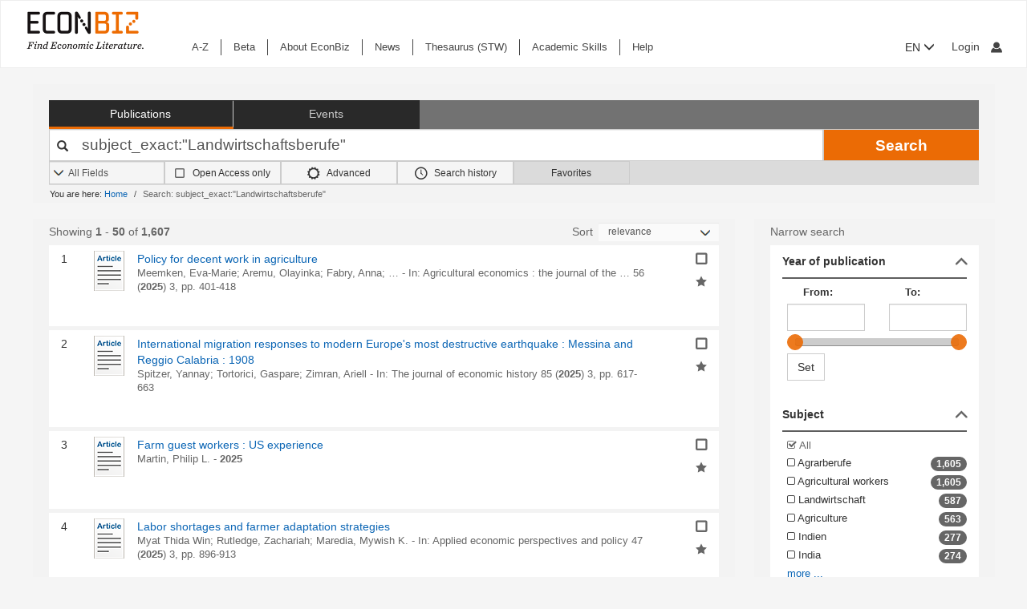

--- FILE ---
content_type: text/html; charset=UTF-8
request_url: https://www.econbiz.de/subject/Landwirtschaftsberufe/
body_size: 53910
content:
<!DOCTYPE html><html lang="en">
			<head>

				<style>
			.fa-spinner:before {
				font-family: "FontAwesome" !important; /* Ensure FontAwesome is used */
			}
		</style>

				
				<script>
			var userIsLoggedIn = false;
					</script>

				<meta http-equiv="X-UA-Compatible" content="IE=edge"/>
						
		<meta http-equiv="Content-Type" content="text&#x2F;html&#x3B;&#x20;charset&#x3D;UTF-8">
<meta name="description" content="Search&#x20;Results&#x20;-&#x20;subject_exact&#x3A;&quot;Landwirtschaftsberufe&quot;">
<meta name="publisher" content="Request&#x20;in&#x20;ZBW&#x20;Hamburg&#x20;or&#x20;Kiel">
<meta name="keywords" content="subject_exact&#x3A;&quot;Landwirtschaftsberufe&quot;">
<meta name="Generator" content="VuFind&#x20;8.1.2">
<meta property="og&#x3A;title" content="Search&#x20;Results&#x20;-&#x20;subject_exact&#x3A;&amp;quot&#x3B;Landwirtschaftsberufe&amp;quot&#x3B;">
<meta property="og&#x3A;type" content="article">
<meta property="og&#x3A;url" content="https&#x3A;&#x2F;&#x2F;www.econbiz.de,&#x20;ebvufind01.dmz1.zbw.eu&#x2F;Search&#x2F;Results&#x3F;lookfor&#x3D;subject_exact&#x3A;&quot;Landwirtschaftsberufe&quot;&amp;limit&#x3D;50">
<meta property="og&#x3A;image" content="https&#x3A;&#x2F;&#x2F;www.econbiz.de&#x2F;themes&#x2F;econbiz&#x2F;images&#x2F;social&#x2F;social-general.png">
<meta property="og&#x3A;site_name" content="EconBiz">
<meta name="twitter&#x3A;card" content="summary">
<meta name="twitter&#x3A;title" content="Search&#x20;Results&#x20;-&#x20;subject_exact&#x3A;&amp;quot&#x3B;Landwirtschaftsberufe&amp;quot&#x3B;">
<meta name="twitter&#x3A;image" content="https&#x3A;&#x2F;&#x2F;www.econbiz.de&#x2F;themes&#x2F;econbiz&#x2F;images&#x2F;social&#x2F;social-general.png">
<meta name="twitter&#x3A;site" content="summary">
<meta name="format-detection" content="telephone&#x3D;no">
		<meta name="viewport" content="width=device-width, initial-scale=1.0" >
				<title>Search Results - subject_exact:&quot;Landwirtschaftsberufe&quot; - EconBiz</title>				
						<script type="text/javascript">
			document.documentElement.className += ' js';
		</script>

		<link href="&#x2F;themes&#x2F;econbiz&#x2F;css&#x2F;print.css&#x3F;_&#x3D;1768477284" media="print" rel="stylesheet" type="text&#x2F;css">
<link href="&#x2F;themes&#x2F;econbiz&#x2F;css&#x2F;shepherd&#x2F;shepherd.css&#x3F;_&#x3D;1768477284" media="all" rel="stylesheet" type="text&#x2F;css">
<link href="&#x2F;themes&#x2F;econbiz&#x2F;css&#x2F;compiled.css&#x3F;_&#x3D;1768477284" media="all" rel="stylesheet" type="text&#x2F;css">
<link href="&#x2F;themes&#x2F;econbiz&#x2F;css&#x2F;jquery-ui&#x2F;css&#x2F;smoothness&#x2F;jquery-ui-1.10.4.custom.min.css&#x3F;_&#x3D;1768477284" media="all" rel="stylesheet" type="text&#x2F;css">
<link href="&#x2F;themes&#x2F;econbiz&#x2F;css&#x2F;chosen&#x2F;chosen.min.css&#x3F;_&#x3D;1768477284" media="all" rel="stylesheet" type="text&#x2F;css">
<link href="&#x2F;themes&#x2F;econbiz&#x2F;css&#x2F;bootstrap-slider.css&#x3F;_&#x3D;1768477284" media="all" rel="stylesheet" type="text&#x2F;css">
<link href="https&#x3A;&#x2F;&#x2F;www.econbiz.de,&#x20;ebvufind01.dmz1.zbw.eu&#x2F;Search&#x2F;Results&#x3F;lookfor&#x3D;subject_exact&#x3A;&quot;Landwirtschaftsberufe&quot;&amp;limit&#x3D;50" hreflang="x-default" rel="alternate">
<link href="&#x2F;themes&#x2F;econbiz&#x2F;css&#x2F;autocomplete.css" media="screen" rel="stylesheet" type="text&#x2F;css">
<link href="&#x2F;themes&#x2F;econbiz&#x2F;images&#x2F;econbiz-favicon.ico&#x3F;_&#x3D;1768477284" rel="icon" type="image&#x2F;x-icon">
<link href="&#x2F;Search&#x2F;OpenSearch&#x3F;method&#x3D;describe" rel="search" type="application&#x2F;opensearchdescription&#x2B;xml" title="EconBiz">				
	<script  nonce="9AwrO1wUe0ortYXlHObIjWnJSWmmIpwbBEib&#x2B;M079sY&#x3D;">
    //<!--
    var et_easy     = "";
var et_pagename     = "Search Results";
var et_areas     = "";
var et_target     = "";
var et_ilevel     = "";
var et_url     = "";
var et_tag     = "";
var et_targets     = "";
var et_tval     = "";
var et_tonr     = "";
var et_tsale     = "";
var et_customer     = "";
var et_basket     = "";
var et_lpage     = "";
var et_trigger     = "";
var et_se     = "";
var et_cust     = "";
var et_trig     = "";
var et_seg1     = {"library":"global","loc":"","locale":"en","logged_in":false,"page_id":"18721484-5551-4214-a6e4-8983e7445186","eid":"0a2c3826-2a34-4eb3-91c6-46ba551bfbde","timestamp":1769293538,"sid":"fp3utqf914l81i5tnb5rnm8s1c","v":3};
et_seg1["cts"] = Date.now();
et_seg1["beacon"] = typeof navigator=="object" && "sendBeacon" in navigator;
et_seg1     = JSON.stringify(et_seg1);
var et_eb_page = {"category":"Literature","page":"ResultsPage"};
var et_eb_pageid = "18721484-5551-4214-a6e4-8983e7445186";

    //-->
</script>
<script  id="_etLoader" data-block-cookies="true" data-enable-eo="true" data-respect-dnt="true" data-secure-code="b9xpM9" charset="UTF-8" src="&#x2F;&#x2F;static.etracker.com&#x2F;code&#x2F;e.js" nonce="9AwrO1wUe0ortYXlHObIjWnJSWmmIpwbBEib&#x2B;M079sY&#x3D;"></script>
<script  nonce="9AwrO1wUe0ortYXlHObIjWnJSWmmIpwbBEib&#x2B;M079sY&#x3D;">
    //<!--
    eb_basepath = '';
    //-->
</script>
<script  nonce="9AwrO1wUe0ortYXlHObIjWnJSWmmIpwbBEib&#x2B;M079sY&#x3D;">
    //<!--
    path = '';
    //-->
</script>
<script  src="&#x2F;themes&#x2F;bootstrap3&#x2F;js&#x2F;vendor&#x2F;jquery.min.js&#x3F;_&#x3D;1768477285" nonce="9AwrO1wUe0ortYXlHObIjWnJSWmmIpwbBEib&#x2B;M079sY&#x3D;"></script>
<script  src="&#x2F;themes&#x2F;bootstrap3&#x2F;js&#x2F;vendor&#x2F;autocomplete.js&#x3F;_&#x3D;1768477285" nonce="9AwrO1wUe0ortYXlHObIjWnJSWmmIpwbBEib&#x2B;M079sY&#x3D;"></script>
<script  src="&#x2F;themes&#x2F;bootstrap3&#x2F;js&#x2F;lib&#x2F;ajax_request_queue.js&#x3F;_&#x3D;1768477285" nonce="9AwrO1wUe0ortYXlHObIjWnJSWmmIpwbBEib&#x2B;M079sY&#x3D;"></script>
<script  src="&#x2F;themes&#x2F;bootstrap3&#x2F;js&#x2F;common.js&#x3F;_&#x3D;1768477285" nonce="9AwrO1wUe0ortYXlHObIjWnJSWmmIpwbBEib&#x2B;M079sY&#x3D;"></script>
<script  src="&#x2F;themes&#x2F;bootstrap3&#x2F;js&#x2F;lightbox.js&#x3F;_&#x3D;1768477285" nonce="9AwrO1wUe0ortYXlHObIjWnJSWmmIpwbBEib&#x2B;M079sY&#x3D;"></script>
<script  src="&#x2F;themes&#x2F;bootstrap3&#x2F;js&#x2F;truncate.js&#x3F;_&#x3D;1768477285" nonce="9AwrO1wUe0ortYXlHObIjWnJSWmmIpwbBEib&#x2B;M079sY&#x3D;"></script>
<script  src="&#x2F;themes&#x2F;bootstrap3&#x2F;js&#x2F;trigger_print.js&#x3F;_&#x3D;1768477285" nonce="9AwrO1wUe0ortYXlHObIjWnJSWmmIpwbBEib&#x2B;M079sY&#x3D;"></script>
<script  src="&#x2F;themes&#x2F;bootstrap3&#x2F;js&#x2F;observer_manager.js&#x3F;_&#x3D;1768477285" nonce="9AwrO1wUe0ortYXlHObIjWnJSWmmIpwbBEib&#x2B;M079sY&#x3D;"></script>
<script  src="&#x2F;themes&#x2F;econbiz&#x2F;js&#x2F;jquery.form.min.js&#x3F;_&#x3D;1768477284" nonce="9AwrO1wUe0ortYXlHObIjWnJSWmmIpwbBEib&#x2B;M079sY&#x3D;"></script>
<script  src="&#x2F;themes&#x2F;econbiz&#x2F;js&#x2F;chosen.jquery.min.js&#x3F;_&#x3D;1768477284" nonce="9AwrO1wUe0ortYXlHObIjWnJSWmmIpwbBEib&#x2B;M079sY&#x3D;"></script>
<script  src="&#x2F;themes&#x2F;econbiz&#x2F;js&#x2F;bootstrap.min.js&#x3F;_&#x3D;1768477284" nonce="9AwrO1wUe0ortYXlHObIjWnJSWmmIpwbBEib&#x2B;M079sY&#x3D;"></script>
<script  src="&#x2F;themes&#x2F;econbiz&#x2F;js&#x2F;jquery.validate.min.js&#x3F;_&#x3D;1768477284" nonce="9AwrO1wUe0ortYXlHObIjWnJSWmmIpwbBEib&#x2B;M079sY&#x3D;"></script>
<script  src="&#x2F;themes&#x2F;econbiz&#x2F;js&#x2F;jquery-ui-1.10.4.custom.min.js&#x3F;_&#x3D;1768477284" nonce="9AwrO1wUe0ortYXlHObIjWnJSWmmIpwbBEib&#x2B;M079sY&#x3D;"></script>
<script  src="&#x2F;themes&#x2F;econbiz&#x2F;js&#x2F;typeahead.js&#x3F;_&#x3D;1768477284" nonce="9AwrO1wUe0ortYXlHObIjWnJSWmmIpwbBEib&#x2B;M079sY&#x3D;"></script>
<script  src="&#x2F;themes&#x2F;econbiz&#x2F;js&#x2F;shepherdjs&#x2F;shepherd.js&#x3F;_&#x3D;1768477284" nonce="9AwrO1wUe0ortYXlHObIjWnJSWmmIpwbBEib&#x2B;M079sY&#x3D;"></script>
<script  src="&#x2F;themes&#x2F;econbiz&#x2F;js&#x2F;econbiz.js&#x3F;_&#x3D;1768477284" nonce="9AwrO1wUe0ortYXlHObIjWnJSWmmIpwbBEib&#x2B;M079sY&#x3D;"></script>
<script  src="&#x2F;themes&#x2F;econbiz&#x2F;js&#x2F;bootstrap-slider.js&#x3F;_&#x3D;1768477284" nonce="9AwrO1wUe0ortYXlHObIjWnJSWmmIpwbBEib&#x2B;M079sY&#x3D;"></script>
<script  src="&#x2F;themes&#x2F;bootstrap3&#x2F;js&#x2F;check_item_statuses.js&#x3F;_&#x3D;1768477285" nonce="9AwrO1wUe0ortYXlHObIjWnJSWmmIpwbBEib&#x2B;M079sY&#x3D;"></script>
<script  src="&#x2F;themes&#x2F;bootstrap3&#x2F;js&#x2F;check_save_statuses.js&#x3F;_&#x3D;1768477285" nonce="9AwrO1wUe0ortYXlHObIjWnJSWmmIpwbBEib&#x2B;M079sY&#x3D;"></script>
<script  nonce="9AwrO1wUe0ortYXlHObIjWnJSWmmIpwbBEib&#x2B;M079sY&#x3D;">
    //<!--
        // add script tag as comment to help eslint
    // <script>
    /* eslint quotes: "off", indent: "off", linebreak-style: off */
    /* @flow */
    /*:: import { EconBiz, makeQueryHashCode } from '../../js/econbiz.js'; */
    /*:: import * as Component from '../../js/flow/tracker_types.js'; */
    

// Log search page view
jQuery(function() {
  // Hack for ESlint: Put PHP in comments so that ESlint does not try to parse it.
  // SeeAlso: ([BenoitZugmeyer/eslint-plugin-html: An ESLint plugin to extract and lint scripts from HTML files.](https://github.com/BenoitZugmeyer/eslint-plugin-html#linting-templates-or-php))
  var query_hash = {
    lookfor: "subject_exact:\"Landwirtschaftsberufe\"", /*:string*/
    type: "", /*:string*/
    open: "false" /*:string*/
  };
  var query_hash_code = makeQueryHashCode(query_hash);
      
      var get_query_context_data = function() /*: Component.QueryContext */ {
        // Hack for ESlint: Put PHP in comments so that ESlint does not try to parse it. 
        // SeeAlso: ([BenoitZugmeyer/eslint-plugin-html: An ESLint plugin to extract and lint scripts from HTML files.](https://github.com/BenoitZugmeyer/eslint-plugin-html#linting-templates-or-php))
        var data /*: Component.QueryContext */ = {
          query_hash: query_hash_code,
          result_set_hash: ("bf95fafe44bdd6b40931d6c388664a23"/*:string*/)
        };
        var q = "subject_exact:\"Landwirtschaftsberufe\"";
        // Do not add long queries due to eTracker size restrictions.
        if((typeof q === 'string' || q instanceof String) && q.length < 40) {
          data.query=q;
        }
        return data;
      };
      
      var view_payload /*: any */= {"v":3,"p":{"page":1,"num_filters":0,"filter":[]},"total_hits":1607,"query":{"query":"subject_exact:\"Landwirtschaftsberufe\""}};
      view_payload.query = get_query_context_data();
      var Logger = new EconBiz.Logger();
      
      Logger.logSearchView(view_payload);
      
      var elems = jQuery("[data-track='search-hit']");
      EconBiz.initObservedEvent(elems, null, { "rootMargin": "-70px 0px -25px 0px"});
      elems.one("observed:observed", function() {
        var props = EconBiz.Model.SearchHit(this);
        var ev = {
          "category": "SearchHit2",
          "object": props
        };
        EconBiz.BufferedLogger.push(ev, { "v": "1-2-0", "action": "impression"});
      });
      jQuery(document).on("availability_button_loaded", function(event, button) {
        EconBiz.initObservedEvent(jQuery(button));
        jQuery(button).one("observed:observed", function() {
          var avail = EconBiz.Model.AvailabilityButton(jQuery(this).find(".availButton").first(),2);
          var ev = {
            "category": "AvailabilityButton",
            "object": avail
          };
          EconBiz.BufferedLogger.push(ev, { "v": "1-2-0", "action": "impression"});
        });
      });
      // (1) Click on "title"
      // NOTE: `auxclick` is not supported in IE/Edge, Safari, ... (https://caniuse.com/#feat=auxclick)
      jQuery( document ).on("click.tracker auxclick.tracker", "[data-track='search-hit'] a.title, [data-track='search-hit'] a.coverlink", function(event /*:JQueryEventObject*/) {
        var auxclick = Logger.auxclickEvent(event);
        // Do not track uncommon auxclicks (only middle, right (and left))
        if(auxclick && auxclick.event) { return; }
        
        var search_hit = jQuery(this).parents("[data-track='search-hit']").first();
        // Find search-hit node within search_hit or search_hit itself (seeAlso jQuery.addBack())
        var el_search = search_hit.find('.js-model-search-hit').addBack('.js-model-search-hit').first();
        var hit = EconBiz.Model.SearchHit(el_search.get(0));
        var query = get_query_context_data();
        
        var payload /* : Component.EventSearchHit */ = {hit:hit, query:query};
        // Add auxclick information
        if(auxclick) {
          payload["auxclick"] = auxclick;
        }
        Logger.logSearchHit(payload);
      });
      // (2) Click on availability button
      jQuery( document ).on("click.tracker auxclick.tracker", '[data-track="search-hit"] .availButton', function(event /*:JQueryEventObject*/) {
        var search_hit = jQuery(this).parents("[data-track='search-hit']").first();
        // Find search-hit node within search_hit or search_hit itself (seeAlso jQuery.addBack())
        var el_search = search_hit.find('.js-model-search-hit').addBack('.js-model-search-hit').first();
        var hit = EconBiz.Model.SearchHit(el_search.get(0));
        var query = get_query_context_data();
        
        var avail = EconBiz.Model.AvailabilityButton(this,2);
        var payload /* : Component.EventSearchHit */ = { hit: hit, query: query, avail: avail };
        var ev = {
          "category": "SearchHit",
          "object": payload
        };
        EconBiz.Logger.log_click_event(ev, event);
      });
    });
    // </script>
    
    //-->
</script>
<script  nonce="9AwrO1wUe0ortYXlHObIjWnJSWmmIpwbBEib&#x2B;M079sY&#x3D;">
    //<!--
        jQuery().ready(function() {
    jQuery('.filter-toggle a').click(function() {
      jQuery('#offonicon').toggleClass('icon econ-left2bold').toggleClass('icon econ-right2bold');
      return false;
    });
  });

    //-->
</script>
<script  nonce="9AwrO1wUe0ortYXlHObIjWnJSWmmIpwbBEib&#x2B;M079sY&#x3D;">
    //<!--
    // add script tag as comment to help eslint
// <script>
/* eslint quotes: "off", indent: "off", linebreak-style: off */
/* @flow */
/*:: import { EconBiz } from '../../js/econbiz.js'; */
/*:: import * as Component from '../../js/flow/tracker_types.js'; */

jQuery(document).on(
  "click.tracker auxclick.tracker",
  "[data-track='facets'] a",
  function(event /*:JQueryEventObject*/) {
    try {
      var ev_x = EconBiz.Facets.create_link_model(jQuery(this));
      var ev = {
        "category": "FacetClick",
        "object": ev_x
      };
      EconBiz.Logger.log_click_event(ev, event);
    } catch(ex) {
    }
  }
);
jQuery(document).on(
  "submit.tracker",
  "[data-track='facets'] [data-facet-type='range'] form",
  function() {
    try {
      var ev_x /*: Component.FacetNonClickEvents */= EconBiz.Facets.create_range_form_model(jQuery(this));
      var ev = {
        "category": "FacetClick",
        "object": ev_x
      };
      var Logger = new EconBiz.Logger();
      Logger.logJSONEvent3(ev);
    } catch(ex) {
    }
  }
);

// </script>

    //-->
</script>
<script  nonce="9AwrO1wUe0ortYXlHObIjWnJSWmmIpwbBEib&#x2B;M079sY&#x3D;">
    //<!--
            jQuery(function() {
          var Logger = new EconBiz.Logger();
          var avail_Logger = new Logger.availabilityButton();
          
          // (1) Log click on moreOptions button (do not log views of individual buttons, since we do not need CTR on SERP)
          // Register log handler after buttons loaded via AJAX.
          jQuery(document).on('availability_button_loaded', function(event, availability_button) {
            jQuery(availability_button).find('.moreButton').on('click.availability.more_options', function() {
              avail_Logger.logMoreOptionsView(new EconBiz.Model.Availability(availability_button).record_id);
              jQuery(availability_button).find('.moreButton').off('click.availability.more_options');
            });
          });
          // (2) Log click on button (any option).
          jQuery(document).on('click', '.availability .availButton', function() {
            avail_Logger.logClick(new EconBiz.Model.AvailabilityButton(this));
          });
          
        });
        
    //-->
</script>
<script  nonce="9AwrO1wUe0ortYXlHObIjWnJSWmmIpwbBEib&#x2B;M079sY&#x3D;">
    //<!--
      // add script tag as comment to help eslint
  // <script>
  /* eslint quotes: "off", indent: "off", linebreak-style: off */
  /* @flow */
  /*:: import { EconBiz, makeQueryHashCode } from '../../js/econbiz.js'; */
  /*:: import * as Component from '../../js/flow/tracker_types.js'; */
  // Log pagination clicks
  jQuery(document).on(
    "click.tracker auxclick.tracker",
    "[data-track='pagination'] a",
    function(event /*:JQueryEventObject*/) {
      var current = (1/*:number*/);
      var ev = {
        "category": "PaginationClick",
        "object": {
          "v": 1,
          "elem": jQuery(this).data("track-elem"),
          "current": current,
          "href": jQuery(this).attr("href")
        }
      };
      EconBiz.Logger.log_click_event(ev, event);
    });
  // </script>
  
    //-->
</script>
<script  nonce="9AwrO1wUe0ortYXlHObIjWnJSWmmIpwbBEib&#x2B;M079sY&#x3D;">
    //<!--
    // add script tag as comment to help eslint
// <script>
/* eslint quotes: "off", indent: "off", linebreak-style: off */
/* @flow */
/*:: import { EconBiz, makeQueryHashCode } from '../../js/econbiz.js'; */
/*:: import * as Component from '../../js/flow/tracker_types.js'; */
jQuery(document).on(
  "click.tracker auxclick.tracker",
  ".spelling-suggestions a[data-track=spelling_suggestion]",
  function(event /*:JQueryEventObject*/) {
    var ev = {
      "category": "SpellingSuggestionClick",
      "object": {
        "v": 1,
        "query": jQuery(this).data("track-query"),
        "hits": jQuery(this).data("track-hits"),
        "href": jQuery(this).attr("href")
      }
    };
    EconBiz.Logger.log_click_event(ev, event);
  });
// </script>

    //-->
</script>
<script  nonce="9AwrO1wUe0ortYXlHObIjWnJSWmmIpwbBEib&#x2B;M079sY&#x3D;">
    //<!--
    vufindString = {"bulk_email_success":"Your item(s) were e-mailed","bulk_save_success":"Your item(s) were saved successfully","close":"close","loading":"Loading","sms_success":"Message sent.","email_success":"Message Sent","bulk_noitems_advice":"No items were selected. Please click on a checkbox next to an item and try again.","confirmDelete":"Are you sure you want to delete this?","confirmEmpty":"Are you sure you want to empty your clipboard?","viewBookBag":"View clipboard","addBookBag":"Add to clipboard","removeBookBag":"Remove from clipboard","itemsAddBag":"item(s) added to your clipboard","itemsInBag":"item(s) are either already in your clipboard or could not be added","bookbagMax":"100","bookbagFull":"Your clipboard is Full","bookbagStatusFull":"Full","no_tags":"No Tags"};
    //-->
</script>
<script  nonce="9AwrO1wUe0ortYXlHObIjWnJSWmmIpwbBEib&#x2B;M079sY&#x3D;">
    //<!--
    EconBiz.Logger.enable_visibilityState_tracking();

jQuery(function() {
	var Logger = new EconBiz.Logger();
	Logger.logCoid("0a2c3826-2a34-4eb3-91c6-46ba551bfbde");

	EconBiz.Logger.logPageView();
	EconBiz.Logger.enable_Autocompletion_tracking();
});
    //-->
</script>
<script  nonce="9AwrO1wUe0ortYXlHObIjWnJSWmmIpwbBEib&#x2B;M079sY&#x3D;">
    //<!--
    	// Ensures that the script runs after the DOM is fully loaded, 
	// which helps ensure that the VuFind object is available.
	document.addEventListener('DOMContentLoaded', function() {
		if (typeof VuFind === 'undefined') {
			window.VuFind = {};
		}
		VuFind.path = '';
		VuFind.defaultSearchBackend = 'VuFind';
		VuFind.addTranslations({"bulk_email_success":"Your item(s) were e-mailed","bulk_save_success":"Your item(s) were saved successfully","close":"close","loading":"Loading","sms_success":"Message sent.","email_success":"Message Sent","bulk_noitems_advice":"No items were selected. Please click on a checkbox next to an item and try again.","confirmDelete":"Are you sure you want to delete this?","confirmEmpty":"Are you sure you want to empty your clipboard?","viewBookBag":"View clipboard","addBookBag":"Add to clipboard","removeBookBag":"Remove from clipboard","itemsAddBag":"item(s) added to your clipboard","itemsInBag":"item(s) are either already in your clipboard or could not be added","bookbagMax":"100","bookbagFull":"Your clipboard is Full","bookbagStatusFull":"Full","no_tags":"No Tags","add_tag_success":"Tags Saved","collection_empty":"No items to display.","del_search_num":"Remove Search Group %%num%%","eol_ellipsis":"\u2026","error_occurred":"An error has occurred","go_to_list":"Go to List","hold_available":"Available for Pickup","less_ellipsis":"less\u2026","libphonenumber_invalid":"Phone number invalid","libphonenumber_invalidcountry":"Invalid country calling code","libphonenumber_invalidregion":"Invalid region code:","libphonenumber_notanumber":"The string supplied did not seem to be a phone number","libphonenumber_toolong":"The string supplied is too long to be a phone number","libphonenumber_tooshort":"The string supplied is too short to be a phone number","libphonenumber_tooshortidd":"Phone number too short after IDD","loading_ellipsis":"Loading\u2026","more_ellipsis":"more\u2026","no_description":"Description not available.","number_thousands_separator":",","toggle_dropdown":"Toggle Dropdown","No pickup locations available":"No pickup locations available","Phone number invalid":"Phone number invalid","Invalid country calling code":"Invalid country calling code","Invalid region code":"Invalid region code:","The string supplied did not seem to be a phone number":"The string supplied did not seem to be a phone number","The string supplied is too long to be a phone number":"The string supplied is too long to be a phone number","The string supplied is too short to be a phone number":"The string supplied is too short to be a phone number","Phone number too short after IDD":"Phone number too short after IDD","account_checkouts_due":"Items due soon","account_checkouts_overdue":"Items overdue","account_has_alerts":"Your account has alerts","account_normal_checkouts":"Items due later","account_requests_available":"Available for Pickup","account_requests_in_transit":"In Transit","account_requests_other":"Other Status"});
		VuFind.addIcons({"spinner":"<span class=\"icon&#x20;icon--font&#x20;fa&#x20;fa-spinner&#x20;icon--spin\" role=\"img\" aria-hidden=\"true\"><\/span>","ui-dots-menu":"<span class=\"icon&#x20;icon--font&#x20;fa&#x20;fa-ellipsis-h\" role=\"img\" aria-hidden=\"true\"><\/span>","facet-checked":"<span class=\"icon&#x20;icon--font&#x20;fa&#x20;fa-check-square-o\" role=\"img\" aria-hidden=\"true\"><\/span>","facet-collapse":"<span class=\"icon&#x20;icon--font&#x20;fa&#x20;fa-facet-collapse\" role=\"img\" aria-hidden=\"true\"><\/span>","facet-exclude":"<span class=\"icon&#x20;icon--font&#x20;fa&#x20;fa-times\" role=\"img\" aria-hidden=\"true\"><\/span>","facet-expand":"<span class=\"icon&#x20;icon--font&#x20;fa&#x20;fa-facet-expand\" role=\"img\" aria-hidden=\"true\"><\/span>","facet-noncollapsible":"<span class=\"icon&#x20;icon--font&#x20;fa&#x20;fa-facet-noncollapsible\" role=\"img\" aria-hidden=\"true\"><\/span>","facet-unchecked":"<span class=\"icon&#x20;icon--font&#x20;fa&#x20;fa-square-o\" role=\"img\" aria-hidden=\"true\"><\/span>","format-file":"<span class=\"icon&#x20;icon--font&#x20;fa&#x20;fa-file-o\" role=\"img\" aria-hidden=\"true\"><\/span>","format-folder":"<span class=\"icon&#x20;icon--font&#x20;fa&#x20;fa-folder\" role=\"img\" aria-hidden=\"true\"><\/span>","my-account":"<span class=\"icon&#x20;icon--font&#x20;fa&#x20;fa-user-circle-o\" role=\"img\" aria-hidden=\"true\"><\/span>","my-account-notification":"<span class=\"icon&#x20;icon--font&#x20;fa&#x20;fa-bell\" role=\"img\" aria-hidden=\"true\"><\/span>","my-account-warning":"<span class=\"icon&#x20;icon--font&#x20;fa&#x20;fa-exclamation-triangle\" role=\"img\" aria-hidden=\"true\"><\/span>","place-hold":"<span class=\"icon&#x20;icon--font&#x20;fa&#x20;fa-flag\" role=\"img\" aria-hidden=\"true\"><\/span>","place-ill-request":"<span class=\"icon&#x20;icon--font&#x20;fa&#x20;fa-exchange\" role=\"img\" aria-hidden=\"true\"><\/span>","place-storage-retrieval":"<span class=\"icon&#x20;icon--font&#x20;fa&#x20;fa-truck\" role=\"img\" aria-hidden=\"true\"><\/span>","status-available":"<span class=\"icon&#x20;icon--font&#x20;fa&#x20;fa-check\" role=\"img\" aria-hidden=\"true\"><\/span>","status-pending":"<span class=\"icon&#x20;icon--font&#x20;fa&#x20;fa-clock-o\" role=\"img\" aria-hidden=\"true\"><\/span>","status-ready":"<span class=\"icon&#x20;icon--font&#x20;fa&#x20;fa-bell\" role=\"img\" aria-hidden=\"true\"><\/span>","status-unavailable":"<span class=\"icon&#x20;icon--font&#x20;fa&#x20;fa-times\" role=\"img\" aria-hidden=\"true\"><\/span>","status-unknown":"<span class=\"icon&#x20;icon--font&#x20;fa&#x20;fa-circle\" role=\"img\" aria-hidden=\"true\"><\/span>","ui-failure":"<span class=\"icon&#x20;icon--font&#x20;fa&#x20;fa-times\" role=\"img\" aria-hidden=\"true\"><\/span>","ui-success":"<span class=\"icon&#x20;icon--font&#x20;fa&#x20;fa-check\" role=\"img\" aria-hidden=\"true\"><\/span>","truncate-less":"<span class=\"icon&#x20;icon--font&#x20;fa&#x20;fa-arrow-up\" role=\"img\" aria-hidden=\"true\"><\/span>","truncate-more":"<span class=\"icon&#x20;icon--font&#x20;fa&#x20;fa-arrow-down\" role=\"img\" aria-hidden=\"true\"><\/span>"});
		VuFind.setCspNonce('9AwrO1wUe0ortYXlHObIjWnJSWmmIpwbBEib+M079sY=');
		VuFind.setCurrentSearchId(null);
		// console.log('VuFind.path:', VuFind.path);
		// console.log('VuFind.defaultSearchBackend:', VuFind.defaultSearchBackend);
		// console.log('VuFind._searchId:', VuFind.getCurrentSearchId());
	});
    //-->
</script>	</head>
			<body class="background2" prefix="dc: http://purl.org/dc/elements/1.1/ dcterms: http://purl.org/dc/terms/ schema: http://schema.org/ owl: http://www.w3.org/2002/07/owl# umbel: http://umbel.org/umbel# bibo: http://purl.org/ontology/bibo/ gnd: http://d-nb.info/standards/elementset/gnd#">
			    				<!--	<div class="mobileViewLink"><a href=""></a></div>  -->
				<div class="main">

				<div class="header-refresh" id=class="header-refresh">
		   <nav class="navbar navbar-default" role="navigation" data-track-bc="header" >
		<div class="container-fluid">
			<!-- Brand and toggle get grouped for better mobile display -->
			<div class="navbar-header">
				<a class="navbar-brand" title="EconBiz - home page" aria-label="EconBiz - home page" href="/">
					<img alt="EconBiz - Find Economic Literature" src="/eb/fileadmin/images/econbiz-logo-px2.png">
				</a>
				<button type="button" class="navbar-toggle" data-toggle="collapse" data-target="#topMenu1">
					<span class="sr-only">Toggle navigation</span>
					<span class="icon-bar"></span>
					<span class="icon-bar"></span>
					<span class="icon-bar"></span>
				</button>
			   
			   <ul class="nav navbar-nav navbar-right langlogin">
				   
									   						  
						   <li  class="dropdown logoutOptions  hidden">
				<a  href="javascript:void(0)" id="droplogin" aria-label="Logout or Change account settings" class="dropdown-toggle loggedin" data-toggle="dropdown" role="button" aria-haspopup="true" aria-expanded="true"><span class="icon econ-man" aria-hidden="true"></span></a>
							 <ul class="dropdown-menu dropdown-menu-right" role="menu" aria-labelledby="droplogin">
								<li>
									<a  href="/MyResearch/Logout">Logout </a>
								</li>
								
								<li>
									<a href="/MyResearch/Editaccount">Change account settings </a>
								</li>
							</ul>
						   </li>
						   <li class="loginOptions">
						  
							  								<a class="login navbar-link" aria-label="My account"href="/MyResearch/UserLogin"><span aria-label="My account" class="icon econ-man" aria-hidden="true"></span></a>
							  							 </li>              		
												
					 				   
				  
											
						
						<li  class="dropdown">
						<form method="post" name="langForm" action="" id="langForm">
							<input type="hidden" name="mylang" id="mylang" value=""/>
											<button type="submit" id="lang-menu-sm" class="dropdown-toggle" data-toggle="dropdown" role="button" aria-haspopup="true" aria-expanded="false">EN&nbsp;<span class="glyphicon glyphicon-menu-down" aria-hidden="true"></span></button>
												 <ul class="dropdown-menu" role="menu" aria-labelledby="lang-menu-sm">
						         
							  								 <li><button type="submit" onclick="$('#mylang').val('de');$('#langForm').submit();">DE</button></li>
																							        
							  								 <li><button type="submit" onclick="$('#mylang').val('es');$('#langForm').submit();">ES</button></li>
																							        
							  								 <li><button type="submit" onclick="$('#mylang').val('fr');$('#langForm').submit();">FR</button></li>
															        
							  	 
						 </ul>
							</form>
						</li>
						
									   
								
			  </ul> 
					   
			</div>
			 <!-- /.navbar-collapse -->
		   
			<!-- Collect the nav links, forms, and other content for toggling -->
			<div class="collapse ebnav navbar-left navbar-collapse" id="topMenu1">
				
<ul class="nav navbar-nav">
<li><a href="/eb/en/econbiz-a-z" title="A-Z">A-Z</a></li><li><a href="/eb/en/beta/econbiz-author-profiles" title="Try out new EconBiz features">Beta</a></li><li><a href="/eb/en/about" title="About EconBiz">About EconBiz</a></li><li><a href="/eb/en/news/news" title="News">News</a></li><li><a href="/eb/en/thesaurus-stw" title="Thesaurus (STW)">Thesaurus (STW)</a></li><li><a href="/eb/en/academic-skills/learning-path" title="Academic Skills">Academic Skills</a></li><li><a href="/eb/en/help" title="Help">Help</a></li></ul>
			</div>
			
			<ul class="nav navbar-nav navbar-right langloginwide">
				   																
						<li  class="dropdown">
						<form method="post" name="langForm" action="" id="langForm2">
							<input type="hidden" name="mylang" id="mylang2" value=""/>
						
											<button type="submit" id="lang-menu-md" class="dropdown-toggle" data-toggle="dropdown" role="button" aria-haspopup="true" aria-expanded="false">EN&nbsp;<span class="glyphicon glyphicon-menu-down" aria-hidden="true"></span></button>
												 <ul class="dropdown-menu" role="menu" aria-labelledby="lang-menu-md">
						         
															<li><button type="submit" onclick="$('#mylang2').val('de');$('#langForm2').submit();">DE</button></li>
								        
															<li><button type="submit" onclick="$('#mylang2').val('es');$('#langForm2').submit();">ES</button></li>
								        
															<li><button type="submit" onclick="$('#mylang2').val('fr');$('#langForm2').submit();">FR</button></li>
								        
								 
						 </ul>
							</form>
						</li>
							
									   
				   <li id="user">
				   				   						  
						  <li  class="dropdown logoutOptions  hidden">
				<a id="account-menu" href="javascript:void(0)" class="dropdown-toggle loggedin" data-toggle="dropdown" role="button" aria-haspopup="true" aria-expanded="false"><span class="glyphicon glyphicon-menu-down" aria-hidden="true"></span>&nbsp;My account&nbsp; <span class="icon econ-man" aria-hidden="true"></span></a>
							 <ul id="menuloging" class="dropdown-menu" role="menu" aria-labelledby="account-menu">
								<li>
									<a  href="/MyResearch/Logout">Logout </a>
								</li>
								<li>
																		<a href="/MyResearch/Editaccount">Change account settings </a>
								</li>
							</ul>
						   </li>
							<li class="loginOptions">
							  								<a class="login navbar-link" href="/MyResearch/UserLogin">Login <span class="icon econ-man" aria-hidden="true"></span></a>
							  							</li>
						  	              		
												
					
								
			  </ul>        
		</div>
		<!-- /.container -->
	</nav>
	<div class="visible-print-block" style="margin-bottom:20px">
		 <div class="navbar-header">
				<img alt="EconBiz - Find Economic Literature" src="/eb/fileadmin/images/econbiz-logo-px2.png">               
		 </div>
	</div>		</div>

<div class="container">		
		
		
		
		
		
				
<div class="searchregion" data-track-bc="search-panel">
<div class="searchsection">

 <script type="text/javascript">
//   var VuFind = VuFind || {};
  VuFind.path = '';
</script>


<div class="searchbox">		
				<div class="searchboxrow1">
					<div class="searchcats">
					  <a href="/" class="btn btn-default searchactive" role="button">Publications</a>
					  <a href="/Events/Results" class="btn btn-default " role="button">Events</a>
					</div>	
				</div>
				<form class="form-inline" action="/Search/Results" method="get" name="searchForm">
								<div class="searchboxrow2">	
					<div class="queryinput">
					  <div class="form-group has-feedback has-feedback-left">						  	
							<label class="control-label sr-only">Your search terms</label>
							<div class="inline-feedback">
								<i class="glyphicon glyphicon-search form-control-feedback"></i>
																								<input aria-label="Your search terms" type="text"  class="form-control input-lg search-query autocomplete searcher:EconBizAPI" id="searchForm_lookfor" name="lookfor" size="40" placeholder="Search for publications" value="subject_exact&#x3A;&quot;Landwirtschaftsberufe&quot;"/>
							</div>
					  </div>
					 </div>
					 <div class="querybutton">
					 	<button type="submit" class="btn btn-eb bt-bold">Search</button>
					 </div>
				 </div>	 
				 					 <div class="searchboxrow3">
				 <div class="searchOptions">
				  	  						    				  <div class="optionspart">
				    <div class="col-xs-6 allbtns">
				        <div class="row">
				        <a data-toggle="collapse" data-target="#allbtn" class="optiontoggle optionbox btn btn-default"><i class="icon econ-menu-h"></i> Search options</a>					  
				        <div id="allbtn" class="optioncollapse collapse">
					  <div class="optionbox optionselect btn btn-default ">
					  		  			
		    			<select class="form-control" aria-label="Search options" id="searchForm_type" name="type" data-native-menu="false">
						    						      <option value="AllFields" selected="selected">All Fields</option>
		    										      <option value="Title">Title</option>
		    										      <option value="TitleExact">Exact title</option>
		    										      <option value="Subject">Subject</option>
		    										      <option value="Person">Author</option>
		    										      <option value="institution">Institution</option>
		    										      <option value="ISN">ISBN/ISSN</option>
		    										      <option value="PublishedIn">Published in...</option>
		    										      <option value="publisher">Publisher</option>
		    									    </select>
		  			
										   
					  </div>
					  		    			
	
		  <div class="optionbox btn btn-default" title="open access and free of charge publications">
	   <input id="searchOption_0" class="searchoptionBox icon" type="checkbox"  name="open" value="true" />
	   <label for="searchOption_0">Open Access only</label>
	  </div>
    


					  					  					  					    <a href="/Search/Advanced?lookfor=subject_exact%3A%22Landwirtschaftsberufe%22&amp;type=AllFields&amp;limit=50" class="optionbox btn btn-default "><i class="icon econ-options"></i> Advanced</a>
					  					  <a href="/Search/History" class="optionbox btn btn-default  "><span class="icon econ-clock"></span> Search history</a>
					  
					  </div>
					  </div>
					  </div>
					  <div class="col-xs-6 mybtns">
					        <div class="row">
					        <a data-toggle="collapse" data-target="#mybtn" class="optiontoggle optionbox btn btn-default">My EconBiz <i class="icon econ-menu-h"></i> </a>					  
				        	<div id="mybtn" class="optioncollapse collapse">
					        	
					  			<a href="/MyResearch/Favorites" class="optionbox btn btn-default ">Favorites</a>
                               
                                                               <a href="/MyResearch/Checkedout" class="paia-item hidden optionbox btn btn-default ">Loans</a>
                                <a href="/MyResearch/Holds" class="paia-item hidden optionbox btn btn-default ">Reservations</a>
                                <a href="/MyResearch/Fines" class="paia-item hidden optionbox btn btn-default ">Fines</a>
                                
					  		</div>
					  		</div>
					  </div>
				  </div>
				</div>					
				</div>
				 <input type="hidden" name="limit" value="50" />					
				</form>			
				
							
		</div>
 <ul id="breadcrumb" class="breadcrumb">
	You are here:
					<li><a href="/">Home</a></li>
			<li class="active">Search: subject_exact:&quot;Landwirtschaftsberufe&quot;</li>		
</ul>
</div>
</div>
			<div class="clearfix" id="navbottom">
				<div id="navbottomInner" class="hidden">
				</div>
			</div>
						<div id="contentFrame" role="main" class="bodyregion layout-two-column template-dir-search template-name-results" data-track-bc="main-content" >
				
																				<div class="content">
        
        
 
<div class="navi2-toggle clearfix">
<div class="righttoggle filter-toggle">
          <a data-toggle="offcanvas" data-target=".navi2section">
            <span>Narrow search</span>
            <span id="offonicon" class="icon econ-left2bold" aria-hidden="true"></span>
          </a>
        </div>
        </div>

<div class="row row-offcanvas row-offcanvas-right">
   <div id="submenu" class="navi2section rightbar sidebar-offcanvas">
    <nav class="sidebar sidebar-custom-layout">
              <div class="side-facets" data-track="facets">
          <h4>Narrow search</h4>
  <div class="side-facets-content">
          <div class="list-group facet" id="side-panel-date"
        data-facet-field="date"
      >
      <div class="list-group-item title " data-toggle="collapse" data-target="#side-collapse-date" >
        Year of publication      </div>
      <div id="side-collapse-date" class="facet-entries collapse in">
                  <div class="list-group-item" data-facet-type="range">
            <form action="" name="dateFilter" id="dateFilter">
              <input type="hidden" name="lookfor" value="subject_exact:&quot;Landwirtschaftsberufe&quot;" /><input type="hidden" name="type" value="AllFields" /><input type="hidden" name="limit" value="50" />              <input type="hidden" name="daterange[]" value="date"/>
              <div class="row">
                                <div class="col-sm-6">
                  <label for="datefrom">
                    From:
                  </label>
                  <input data-facet-range="from" type="text" class="form-control" name="datefrom" id="datefrom" value="" maxlength="4" />
                </div>
                <div class="col-sm-6">
                  <label for="dateto">
                    To:
                  </label>
                  <input data-facet-range="to" type="text" class="form-control" name="dateto" id="dateto" value="" maxlength="4" />
                </div>
              </div>
                              <div class="slider-container"><input type="text" aria-label="Date Slider" class="hidden" id="datedateSlider"/></div>
                            <input class="btn btn-default" type="submit" value="Set"/>
            </form>
          </div>
                                                          <script  nonce="9AwrO1wUe0ortYXlHObIjWnJSWmmIpwbBEib&#x2B;M079sY&#x3D;">
    //<!--
    $(document).ready(function() {
  var fillTexts = function() {
  var v = datedateSlider.getValue();
  $('#datefrom').val(v[0]);
  $('#dateto').val(v[1]);
  };
  var datedateSlider = $('#datedateSlider')
  .slider({
     'min':1400,
     'max':2027,
     'handle':"square",
     'tooltip':"hide",
     'value':[1400,2027]
  })
  .on('slide', fillTexts)
  .data('slider');
});
    //-->
</script>                                </div>
    </div>
          <div class="list-group facet" id="side-panel-subject"
        data-facet-field="subject"
      >
      <div class="list-group-item title " data-toggle="collapse" data-target="#side-collapse-subject" >
        Subject      </div>
      <div id="side-collapse-subject" class="facet-entries collapse in">
                                                <div class="list-group-item facet-remove-all">
                                                            	<span class="disabled">                                  <i class="fa fa-check-square-o"></i>
                                All              </span>
                      </div>
                                                                                                                                                      <a href="/Search/Results?lookfor=subject_exact%3A%22Landwirtschaftsberufe%22&amp;type=AllFields&amp;limit=50&amp;filter%5B%5D=%7Esubject%3A%22Agrarberufe%22" class="list-group-item facetOR"
                    data-facet-action="add"
                    data-facet-filter="&#x7B;&quot;value&quot;&#x3A;&quot;Agrarberufe&quot;,&quot;displayText&quot;&#x3A;&quot;Agrarberufe&quot;,&quot;count&quot;&#x3A;1605,&quot;operator&quot;&#x3A;&quot;OR&quot;,&quot;isApplied&quot;&#x3A;false&#x7D;"
                  >
                                      <i class="fa fa-square-o"></i>
                                    Agrarberufe                  <span class="badge">
                    1,605                  </span>
                </a>
                                                                                                                                                  <a href="/Search/Results?lookfor=subject_exact%3A%22Landwirtschaftsberufe%22&amp;type=AllFields&amp;limit=50&amp;filter%5B%5D=%7Esubject%3A%22Agricultural+workers%22" class="list-group-item facetOR"
                    data-facet-action="add"
                    data-facet-filter="&#x7B;&quot;value&quot;&#x3A;&quot;Agricultural&#x20;workers&quot;,&quot;displayText&quot;&#x3A;&quot;Agricultural&#x20;workers&quot;,&quot;count&quot;&#x3A;1605,&quot;operator&quot;&#x3A;&quot;OR&quot;,&quot;isApplied&quot;&#x3A;false&#x7D;"
                  >
                                      <i class="fa fa-square-o"></i>
                                    Agricultural workers                  <span class="badge">
                    1,605                  </span>
                </a>
                                                                                                                                                  <a href="/Search/Results?lookfor=subject_exact%3A%22Landwirtschaftsberufe%22&amp;type=AllFields&amp;limit=50&amp;filter%5B%5D=%7Esubject%3A%22Landwirtschaft%22" class="list-group-item facetOR"
                    data-facet-action="add"
                    data-facet-filter="&#x7B;&quot;value&quot;&#x3A;&quot;Landwirtschaft&quot;,&quot;displayText&quot;&#x3A;&quot;Landwirtschaft&quot;,&quot;count&quot;&#x3A;587,&quot;operator&quot;&#x3A;&quot;OR&quot;,&quot;isApplied&quot;&#x3A;false&#x7D;"
                  >
                                      <i class="fa fa-square-o"></i>
                                    Landwirtschaft                  <span class="badge">
                    587                  </span>
                </a>
                                                                                                                                                  <a href="/Search/Results?lookfor=subject_exact%3A%22Landwirtschaftsberufe%22&amp;type=AllFields&amp;limit=50&amp;filter%5B%5D=%7Esubject%3A%22Agriculture%22" class="list-group-item facetOR"
                    data-facet-action="add"
                    data-facet-filter="&#x7B;&quot;value&quot;&#x3A;&quot;Agriculture&quot;,&quot;displayText&quot;&#x3A;&quot;Agriculture&quot;,&quot;count&quot;&#x3A;563,&quot;operator&quot;&#x3A;&quot;OR&quot;,&quot;isApplied&quot;&#x3A;false&#x7D;"
                  >
                                      <i class="fa fa-square-o"></i>
                                    Agriculture                  <span class="badge">
                    563                  </span>
                </a>
                                                                                                                                                  <a href="/Search/Results?lookfor=subject_exact%3A%22Landwirtschaftsberufe%22&amp;type=AllFields&amp;limit=50&amp;filter%5B%5D=%7Esubject%3A%22Indien%22" class="list-group-item facetOR"
                    data-facet-action="add"
                    data-facet-filter="&#x7B;&quot;value&quot;&#x3A;&quot;Indien&quot;,&quot;displayText&quot;&#x3A;&quot;Indien&quot;,&quot;count&quot;&#x3A;277,&quot;operator&quot;&#x3A;&quot;OR&quot;,&quot;isApplied&quot;&#x3A;false&#x7D;"
                  >
                                      <i class="fa fa-square-o"></i>
                                    Indien                  <span class="badge">
                    277                  </span>
                </a>
                                                                                                                                                  <a href="/Search/Results?lookfor=subject_exact%3A%22Landwirtschaftsberufe%22&amp;type=AllFields&amp;limit=50&amp;filter%5B%5D=%7Esubject%3A%22India%22" class="list-group-item facetOR"
                    data-facet-action="add"
                    data-facet-filter="&#x7B;&quot;value&quot;&#x3A;&quot;India&quot;,&quot;displayText&quot;&#x3A;&quot;India&quot;,&quot;count&quot;&#x3A;274,&quot;operator&quot;&#x3A;&quot;OR&quot;,&quot;isApplied&quot;&#x3A;false&#x7D;"
                  >
                                      <i class="fa fa-square-o"></i>
                                    India                  <span class="badge">
                    274                  </span>
                </a>
                                                                                          
                                                                                  <a href="/Search/Results?lookfor=subject_exact%3A%22Landwirtschaftsberufe%22&amp;type=AllFields&amp;limit=50&amp;filter%5B%5D=%7Esubject%3A%22L%C3%A4ndlicher+Arbeitsmarkt%22" class="list-group-item facetOR narrowGroupHidden-subject hidden"
                    data-facet-action="add"
                    data-facet-filter="&#x7B;&quot;value&quot;&#x3A;&quot;L&#x5C;u00e4ndlicher&#x20;Arbeitsmarkt&quot;,&quot;displayText&quot;&#x3A;&quot;L&#x5C;u00e4ndlicher&#x20;Arbeitsmarkt&quot;,&quot;count&quot;&#x3A;178,&quot;operator&quot;&#x3A;&quot;OR&quot;,&quot;isApplied&quot;&#x3A;false&#x7D;"
                  >
                                      <i class="fa fa-square-o"></i>
                                    Ländlicher Arbeitsmarkt                  <span class="badge">
                    178                  </span>
                </a>
                                                                                                                                                  <a href="/Search/Results?lookfor=subject_exact%3A%22Landwirtschaftsberufe%22&amp;type=AllFields&amp;limit=50&amp;filter%5B%5D=%7Esubject%3A%22Rural+labour+market%22" class="list-group-item facetOR narrowGroupHidden-subject hidden"
                    data-facet-action="add"
                    data-facet-filter="&#x7B;&quot;value&quot;&#x3A;&quot;Rural&#x20;labour&#x20;market&quot;,&quot;displayText&quot;&#x3A;&quot;Rural&#x20;labour&#x20;market&quot;,&quot;count&quot;&#x3A;178,&quot;operator&quot;&#x3A;&quot;OR&quot;,&quot;isApplied&quot;&#x3A;false&#x7D;"
                  >
                                      <i class="fa fa-square-o"></i>
                                    Rural labour market                  <span class="badge">
                    178                  </span>
                </a>
                                                                                                                                                  <a href="/Search/Results?lookfor=subject_exact%3A%22Landwirtschaftsberufe%22&amp;type=AllFields&amp;limit=50&amp;filter%5B%5D=%7Esubject%3A%22Arbeitsmigranten%22" class="list-group-item facetOR narrowGroupHidden-subject hidden"
                    data-facet-action="add"
                    data-facet-filter="&#x7B;&quot;value&quot;&#x3A;&quot;Arbeitsmigranten&quot;,&quot;displayText&quot;&#x3A;&quot;Arbeitsmigranten&quot;,&quot;count&quot;&#x3A;168,&quot;operator&quot;&#x3A;&quot;OR&quot;,&quot;isApplied&quot;&#x3A;false&#x7D;"
                  >
                                      <i class="fa fa-square-o"></i>
                                    Arbeitsmigranten                  <span class="badge">
                    168                  </span>
                </a>
                                                                                                                                                  <a href="/Search/Results?lookfor=subject_exact%3A%22Landwirtschaftsberufe%22&amp;type=AllFields&amp;limit=50&amp;filter%5B%5D=%7Esubject%3A%22Migrant+workers%22" class="list-group-item facetOR narrowGroupHidden-subject hidden"
                    data-facet-action="add"
                    data-facet-filter="&#x7B;&quot;value&quot;&#x3A;&quot;Migrant&#x20;workers&quot;,&quot;displayText&quot;&#x3A;&quot;Migrant&#x20;workers&quot;,&quot;count&quot;&#x3A;168,&quot;operator&quot;&#x3A;&quot;OR&quot;,&quot;isApplied&quot;&#x3A;false&#x7D;"
                  >
                                      <i class="fa fa-square-o"></i>
                                    Migrant workers                  <span class="badge">
                    168                  </span>
                </a>
                                                                                                                                                  <a href="/Search/Results?lookfor=subject_exact%3A%22Landwirtschaftsberufe%22&amp;type=AllFields&amp;limit=50&amp;filter%5B%5D=%7Esubject%3A%22USA%22" class="list-group-item facetOR narrowGroupHidden-subject hidden"
                    data-facet-action="add"
                    data-facet-filter="&#x7B;&quot;value&quot;&#x3A;&quot;USA&quot;,&quot;displayText&quot;&#x3A;&quot;USA&quot;,&quot;count&quot;&#x3A;156,&quot;operator&quot;&#x3A;&quot;OR&quot;,&quot;isApplied&quot;&#x3A;false&#x7D;"
                  >
                                      <i class="fa fa-square-o"></i>
                                    USA                  <span class="badge">
                    156                  </span>
                </a>
                                                                                                                                                  <a href="/Search/Results?lookfor=subject_exact%3A%22Landwirtschaftsberufe%22&amp;type=AllFields&amp;limit=50&amp;filter%5B%5D=%7Esubject%3A%22United+States%22" class="list-group-item facetOR narrowGroupHidden-subject hidden"
                    data-facet-action="add"
                    data-facet-filter="&#x7B;&quot;value&quot;&#x3A;&quot;United&#x20;States&quot;,&quot;displayText&quot;&#x3A;&quot;United&#x20;States&quot;,&quot;count&quot;&#x3A;151,&quot;operator&quot;&#x3A;&quot;OR&quot;,&quot;isApplied&quot;&#x3A;false&#x7D;"
                  >
                                      <i class="fa fa-square-o"></i>
                                    United States                  <span class="badge">
                    151                  </span>
                </a>
                                                                                                                                                  <a href="/Search/Results?lookfor=subject_exact%3A%22Landwirtschaftsberufe%22&amp;type=AllFields&amp;limit=50&amp;filter%5B%5D=%7Esubject%3A%22Wages%22" class="list-group-item facetOR narrowGroupHidden-subject hidden"
                    data-facet-action="add"
                    data-facet-filter="&#x7B;&quot;value&quot;&#x3A;&quot;Wages&quot;,&quot;displayText&quot;&#x3A;&quot;Wages&quot;,&quot;count&quot;&#x3A;146,&quot;operator&quot;&#x3A;&quot;OR&quot;,&quot;isApplied&quot;&#x3A;false&#x7D;"
                  >
                                      <i class="fa fa-square-o"></i>
                                    Wages                  <span class="badge">
                    146                  </span>
                </a>
                                                                                                                                                  <a href="/Search/Results?lookfor=subject_exact%3A%22Landwirtschaftsberufe%22&amp;type=AllFields&amp;limit=50&amp;filter%5B%5D=%7Esubject%3A%22Lohn%22" class="list-group-item facetOR narrowGroupHidden-subject hidden"
                    data-facet-action="add"
                    data-facet-filter="&#x7B;&quot;value&quot;&#x3A;&quot;Lohn&quot;,&quot;displayText&quot;&#x3A;&quot;Lohn&quot;,&quot;count&quot;&#x3A;145,&quot;operator&quot;&#x3A;&quot;OR&quot;,&quot;isApplied&quot;&#x3A;false&#x7D;"
                  >
                                      <i class="fa fa-square-o"></i>
                                    Lohn                  <span class="badge">
                    145                  </span>
                </a>
                                                                                                                                                  <a href="/Search/Results?lookfor=subject_exact%3A%22Landwirtschaftsberufe%22&amp;type=AllFields&amp;limit=50&amp;filter%5B%5D=%7Esubject%3A%22Weibliche+Arbeitskr%C3%A4fte%22" class="list-group-item facetOR narrowGroupHidden-subject hidden"
                    data-facet-action="add"
                    data-facet-filter="&#x7B;&quot;value&quot;&#x3A;&quot;Weibliche&#x20;Arbeitskr&#x5C;u00e4fte&quot;,&quot;displayText&quot;&#x3A;&quot;Weibliche&#x20;Arbeitskr&#x5C;u00e4fte&quot;,&quot;count&quot;&#x3A;88,&quot;operator&quot;&#x3A;&quot;OR&quot;,&quot;isApplied&quot;&#x3A;false&#x7D;"
                  >
                                      <i class="fa fa-square-o"></i>
                                    Weibliche Arbeitskräfte                  <span class="badge">
                    88                  </span>
                </a>
                                                                                                                                                  <a href="/Search/Results?lookfor=subject_exact%3A%22Landwirtschaftsberufe%22&amp;type=AllFields&amp;limit=50&amp;filter%5B%5D=%7Esubject%3A%22Women+workers%22" class="list-group-item facetOR narrowGroupHidden-subject hidden"
                    data-facet-action="add"
                    data-facet-filter="&#x7B;&quot;value&quot;&#x3A;&quot;Women&#x20;workers&quot;,&quot;displayText&quot;&#x3A;&quot;Women&#x20;workers&quot;,&quot;count&quot;&#x3A;88,&quot;operator&quot;&#x3A;&quot;OR&quot;,&quot;isApplied&quot;&#x3A;false&#x7D;"
                  >
                                      <i class="fa fa-square-o"></i>
                                    Women workers                  <span class="badge">
                    88                  </span>
                </a>
                                                                                                                                                  <a href="/Search/Results?lookfor=subject_exact%3A%22Landwirtschaftsberufe%22&amp;type=AllFields&amp;limit=50&amp;filter%5B%5D=%7Esubject%3A%22Agrararbeiter%22" class="list-group-item facetOR narrowGroupHidden-subject hidden"
                    data-facet-action="add"
                    data-facet-filter="&#x7B;&quot;value&quot;&#x3A;&quot;Agrararbeiter&quot;,&quot;displayText&quot;&#x3A;&quot;Agrararbeiter&quot;,&quot;count&quot;&#x3A;73,&quot;operator&quot;&#x3A;&quot;OR&quot;,&quot;isApplied&quot;&#x3A;false&#x7D;"
                  >
                                      <i class="fa fa-square-o"></i>
                                    Agrararbeiter                  <span class="badge">
                    73                  </span>
                </a>
                                                                                                                                                  <a href="/Search/Results?lookfor=subject_exact%3A%22Landwirtschaftsberufe%22&amp;type=AllFields&amp;limit=50&amp;filter%5B%5D=%7Esubject%3A%22Arbeitsangebot%22" class="list-group-item facetOR narrowGroupHidden-subject hidden"
                    data-facet-action="add"
                    data-facet-filter="&#x7B;&quot;value&quot;&#x3A;&quot;Arbeitsangebot&quot;,&quot;displayText&quot;&#x3A;&quot;Arbeitsangebot&quot;,&quot;count&quot;&#x3A;71,&quot;operator&quot;&#x3A;&quot;OR&quot;,&quot;isApplied&quot;&#x3A;false&#x7D;"
                  >
                                      <i class="fa fa-square-o"></i>
                                    Arbeitsangebot                  <span class="badge">
                    71                  </span>
                </a>
                                                                                                                                                  <a href="/Search/Results?lookfor=subject_exact%3A%22Landwirtschaftsberufe%22&amp;type=AllFields&amp;limit=50&amp;filter%5B%5D=%7Esubject%3A%22Labour+supply%22" class="list-group-item facetOR narrowGroupHidden-subject hidden"
                    data-facet-action="add"
                    data-facet-filter="&#x7B;&quot;value&quot;&#x3A;&quot;Labour&#x20;supply&quot;,&quot;displayText&quot;&#x3A;&quot;Labour&#x20;supply&quot;,&quot;count&quot;&#x3A;71,&quot;operator&quot;&#x3A;&quot;OR&quot;,&quot;isApplied&quot;&#x3A;false&#x7D;"
                  >
                                      <i class="fa fa-square-o"></i>
                                    Labour supply                  <span class="badge">
                    71                  </span>
                </a>
                                                                                                                                                  <a href="/Search/Results?lookfor=subject_exact%3A%22Landwirtschaftsberufe%22&amp;type=AllFields&amp;limit=50&amp;filter%5B%5D=%7Esubject%3A%22Employment%22" class="list-group-item facetOR narrowGroupHidden-subject hidden"
                    data-facet-action="add"
                    data-facet-filter="&#x7B;&quot;value&quot;&#x3A;&quot;Employment&quot;,&quot;displayText&quot;&#x3A;&quot;Employment&quot;,&quot;count&quot;&#x3A;66,&quot;operator&quot;&#x3A;&quot;OR&quot;,&quot;isApplied&quot;&#x3A;false&#x7D;"
                  >
                                      <i class="fa fa-square-o"></i>
                                    Employment                  <span class="badge">
                    66                  </span>
                </a>
                                                                                                                                                  <a href="/Search/Results?lookfor=subject_exact%3A%22Landwirtschaftsberufe%22&amp;type=AllFields&amp;limit=50&amp;filter%5B%5D=%7Esubject%3A%22Arbeitsmarkt%22" class="list-group-item facetOR narrowGroupHidden-subject hidden"
                    data-facet-action="add"
                    data-facet-filter="&#x7B;&quot;value&quot;&#x3A;&quot;Arbeitsmarkt&quot;,&quot;displayText&quot;&#x3A;&quot;Arbeitsmarkt&quot;,&quot;count&quot;&#x3A;65,&quot;operator&quot;&#x3A;&quot;OR&quot;,&quot;isApplied&quot;&#x3A;false&#x7D;"
                  >
                                      <i class="fa fa-square-o"></i>
                                    Arbeitsmarkt                  <span class="badge">
                    65                  </span>
                </a>
                                                                                                                                                  <a href="/Search/Results?lookfor=subject_exact%3A%22Landwirtschaftsberufe%22&amp;type=AllFields&amp;limit=50&amp;filter%5B%5D=%7Esubject%3A%22Labor+market%22" class="list-group-item facetOR narrowGroupHidden-subject hidden"
                    data-facet-action="add"
                    data-facet-filter="&#x7B;&quot;value&quot;&#x3A;&quot;Labor&#x20;market&quot;,&quot;displayText&quot;&#x3A;&quot;Labor&#x20;market&quot;,&quot;count&quot;&#x3A;64,&quot;operator&quot;&#x3A;&quot;OR&quot;,&quot;isApplied&quot;&#x3A;false&#x7D;"
                  >
                                      <i class="fa fa-square-o"></i>
                                    Labor market                  <span class="badge">
                    64                  </span>
                </a>
                                                                                                                                                  <a href="/Search/Results?lookfor=subject_exact%3A%22Landwirtschaftsberufe%22&amp;type=AllFields&amp;limit=50&amp;filter%5B%5D=%7Esubject%3A%22Saisonarbeitskr%C3%A4fte%22" class="list-group-item facetOR narrowGroupHidden-subject hidden"
                    data-facet-action="add"
                    data-facet-filter="&#x7B;&quot;value&quot;&#x3A;&quot;Saisonarbeitskr&#x5C;u00e4fte&quot;,&quot;displayText&quot;&#x3A;&quot;Saisonarbeitskr&#x5C;u00e4fte&quot;,&quot;count&quot;&#x3A;64,&quot;operator&quot;&#x3A;&quot;OR&quot;,&quot;isApplied&quot;&#x3A;false&#x7D;"
                  >
                                      <i class="fa fa-square-o"></i>
                                    Saisonarbeitskräfte                  <span class="badge">
                    64                  </span>
                </a>
                                                                                                                                                  <a href="/Search/Results?lookfor=subject_exact%3A%22Landwirtschaftsberufe%22&amp;type=AllFields&amp;limit=50&amp;filter%5B%5D=%7Esubject%3A%22Seasonal+workers%22" class="list-group-item facetOR narrowGroupHidden-subject hidden"
                    data-facet-action="add"
                    data-facet-filter="&#x7B;&quot;value&quot;&#x3A;&quot;Seasonal&#x20;workers&quot;,&quot;displayText&quot;&#x3A;&quot;Seasonal&#x20;workers&quot;,&quot;count&quot;&#x3A;64,&quot;operator&quot;&#x3A;&quot;OR&quot;,&quot;isApplied&quot;&#x3A;false&#x7D;"
                  >
                                      <i class="fa fa-square-o"></i>
                                    Seasonal workers                  <span class="badge">
                    64                  </span>
                </a>
                                                                                                                                                  <a href="/Search/Results?lookfor=subject_exact%3A%22Landwirtschaftsberufe%22&amp;type=AllFields&amp;limit=50&amp;filter%5B%5D=%7Esubject%3A%22Vereinigte+Staaten%22" class="list-group-item facetOR narrowGroupHidden-subject hidden"
                    data-facet-action="add"
                    data-facet-filter="&#x7B;&quot;value&quot;&#x3A;&quot;Vereinigte&#x20;Staaten&quot;,&quot;displayText&quot;&#x3A;&quot;Vereinigte&#x20;Staaten&quot;,&quot;count&quot;&#x3A;63,&quot;operator&quot;&#x3A;&quot;OR&quot;,&quot;isApplied&quot;&#x3A;false&#x7D;"
                  >
                                      <i class="fa fa-square-o"></i>
                                    Vereinigte Staaten                  <span class="badge">
                    63                  </span>
                </a>
                                                                                                                                                  <a href="/Search/Results?lookfor=subject_exact%3A%22Landwirtschaftsberufe%22&amp;type=AllFields&amp;limit=50&amp;filter%5B%5D=%7Esubject%3A%22Erwerbst%C3%A4tigkeit%22" class="list-group-item facetOR narrowGroupHidden-subject hidden"
                    data-facet-action="add"
                    data-facet-filter="&#x7B;&quot;value&quot;&#x3A;&quot;Erwerbst&#x5C;u00e4tigkeit&quot;,&quot;displayText&quot;&#x3A;&quot;Erwerbst&#x5C;u00e4tigkeit&quot;,&quot;count&quot;&#x3A;62,&quot;operator&quot;&#x3A;&quot;OR&quot;,&quot;isApplied&quot;&#x3A;false&#x7D;"
                  >
                                      <i class="fa fa-square-o"></i>
                                    Erwerbstätigkeit                  <span class="badge">
                    62                  </span>
                </a>
                                                                                                                                                  <a href="/Search/Results?lookfor=subject_exact%3A%22Landwirtschaftsberufe%22&amp;type=AllFields&amp;limit=50&amp;filter%5B%5D=%7Esubject%3A%22Arbeitsbedingungen%22" class="list-group-item facetOR narrowGroupHidden-subject hidden"
                    data-facet-action="add"
                    data-facet-filter="&#x7B;&quot;value&quot;&#x3A;&quot;Arbeitsbedingungen&quot;,&quot;displayText&quot;&#x3A;&quot;Arbeitsbedingungen&quot;,&quot;count&quot;&#x3A;60,&quot;operator&quot;&#x3A;&quot;OR&quot;,&quot;isApplied&quot;&#x3A;false&#x7D;"
                  >
                                      <i class="fa fa-square-o"></i>
                                    Arbeitsbedingungen                  <span class="badge">
                    60                  </span>
                </a>
                                                                                                                                                  <a href="/Search/Results?lookfor=subject_exact%3A%22Landwirtschaftsberufe%22&amp;type=AllFields&amp;limit=50&amp;filter%5B%5D=%7Esubject%3A%22Arbeitsproduktivit%C3%A4t%22" class="list-group-item facetOR narrowGroupHidden-subject hidden"
                    data-facet-action="add"
                    data-facet-filter="&#x7B;&quot;value&quot;&#x3A;&quot;Arbeitsproduktivit&#x5C;u00e4t&quot;,&quot;displayText&quot;&#x3A;&quot;Arbeitsproduktivit&#x5C;u00e4t&quot;,&quot;count&quot;&#x3A;58,&quot;operator&quot;&#x3A;&quot;OR&quot;,&quot;isApplied&quot;&#x3A;false&#x7D;"
                  >
                                      <i class="fa fa-square-o"></i>
                                    Arbeitsproduktivität                  <span class="badge">
                    58                  </span>
                </a>
                                                                                                                                                  <a href="/Search/Results?lookfor=subject_exact%3A%22Landwirtschaftsberufe%22&amp;type=AllFields&amp;limit=50&amp;filter%5B%5D=%7Esubject%3A%22Labour+productivity%22" class="list-group-item facetOR narrowGroupHidden-subject hidden"
                    data-facet-action="add"
                    data-facet-filter="&#x7B;&quot;value&quot;&#x3A;&quot;Labour&#x20;productivity&quot;,&quot;displayText&quot;&#x3A;&quot;Labour&#x20;productivity&quot;,&quot;count&quot;&#x3A;58,&quot;operator&quot;&#x3A;&quot;OR&quot;,&quot;isApplied&quot;&#x3A;false&#x7D;"
                  >
                                      <i class="fa fa-square-o"></i>
                                    Labour productivity                  <span class="badge">
                    58                  </span>
                </a>
                                                                                                                                                  <a href="/Search/Results?lookfor=subject_exact%3A%22Landwirtschaftsberufe%22&amp;type=AllFields&amp;limit=50&amp;filter%5B%5D=%7Esubject%3A%22Working+conditions%22" class="list-group-item facetOR narrowGroupHidden-subject hidden"
                    data-facet-action="add"
                    data-facet-filter="&#x7B;&quot;value&quot;&#x3A;&quot;Working&#x20;conditions&quot;,&quot;displayText&quot;&#x3A;&quot;Working&#x20;conditions&quot;,&quot;count&quot;&#x3A;54,&quot;operator&quot;&#x3A;&quot;OR&quot;,&quot;isApplied&quot;&#x3A;false&#x7D;"
                  >
                                      <i class="fa fa-square-o"></i>
                                    Working conditions                  <span class="badge">
                    54                  </span>
                </a>
                                                                                                                                                  <a href="/Search/Results?lookfor=subject_exact%3A%22Landwirtschaftsberufe%22&amp;type=AllFields&amp;limit=50&amp;filter%5B%5D=%7Esubject%3A%22Deutschland%22" class="list-group-item facetOR narrowGroupHidden-subject hidden"
                    data-facet-action="add"
                    data-facet-filter="&#x7B;&quot;value&quot;&#x3A;&quot;Deutschland&quot;,&quot;displayText&quot;&#x3A;&quot;Deutschland&quot;,&quot;count&quot;&#x3A;52,&quot;operator&quot;&#x3A;&quot;OR&quot;,&quot;isApplied&quot;&#x3A;false&#x7D;"
                  >
                                      <i class="fa fa-square-o"></i>
                                    Deutschland                  <span class="badge">
                    52                  </span>
                </a>
                                                                                                                                                  <a href="/Search/Results?lookfor=subject_exact%3A%22Landwirtschaftsberufe%22&amp;type=AllFields&amp;limit=50&amp;filter%5B%5D=%7Esubject%3A%22Family+farm%22" class="list-group-item facetOR narrowGroupHidden-subject hidden"
                    data-facet-action="add"
                    data-facet-filter="&#x7B;&quot;value&quot;&#x3A;&quot;Family&#x20;farm&quot;,&quot;displayText&quot;&#x3A;&quot;Family&#x20;farm&quot;,&quot;count&quot;&#x3A;52,&quot;operator&quot;&#x3A;&quot;OR&quot;,&quot;isApplied&quot;&#x3A;false&#x7D;"
                  >
                                      <i class="fa fa-square-o"></i>
                                    Family farm                  <span class="badge">
                    52                  </span>
                </a>
                                                                                                                                                  <a href="/Search/Results?lookfor=subject_exact%3A%22Landwirtschaftsberufe%22&amp;type=AllFields&amp;limit=50&amp;filter%5B%5D=%7Esubject%3A%22Gewerkschaft%22" class="list-group-item facetOR narrowGroupHidden-subject hidden"
                    data-facet-action="add"
                    data-facet-filter="&#x7B;&quot;value&quot;&#x3A;&quot;Gewerkschaft&quot;,&quot;displayText&quot;&#x3A;&quot;Gewerkschaft&quot;,&quot;count&quot;&#x3A;52,&quot;operator&quot;&#x3A;&quot;OR&quot;,&quot;isApplied&quot;&#x3A;false&#x7D;"
                  >
                                      <i class="fa fa-square-o"></i>
                                    Gewerkschaft                  <span class="badge">
                    52                  </span>
                </a>
                                                                                                                                                  <a href="/Search/Results?lookfor=subject_exact%3A%22Landwirtschaftsberufe%22&amp;type=AllFields&amp;limit=50&amp;filter%5B%5D=%7Esubject%3A%22Landwirtschaftlicher+Familienbetrieb%22" class="list-group-item facetOR narrowGroupHidden-subject hidden"
                    data-facet-action="add"
                    data-facet-filter="&#x7B;&quot;value&quot;&#x3A;&quot;Landwirtschaftlicher&#x20;Familienbetrieb&quot;,&quot;displayText&quot;&#x3A;&quot;Landwirtschaftlicher&#x20;Familienbetrieb&quot;,&quot;count&quot;&#x3A;52,&quot;operator&quot;&#x3A;&quot;OR&quot;,&quot;isApplied&quot;&#x3A;false&#x7D;"
                  >
                                      <i class="fa fa-square-o"></i>
                                    Landwirtschaftlicher Familienbetrieb                  <span class="badge">
                    52                  </span>
                </a>
                                                                                                                                                  <a href="/Search/Results?lookfor=subject_exact%3A%22Landwirtschaftsberufe%22&amp;type=AllFields&amp;limit=50&amp;filter%5B%5D=%7Esubject%3A%22Germany%22" class="list-group-item facetOR narrowGroupHidden-subject hidden"
                    data-facet-action="add"
                    data-facet-filter="&#x7B;&quot;value&quot;&#x3A;&quot;Germany&quot;,&quot;displayText&quot;&#x3A;&quot;Germany&quot;,&quot;count&quot;&#x3A;50,&quot;operator&quot;&#x3A;&quot;OR&quot;,&quot;isApplied&quot;&#x3A;false&#x7D;"
                  >
                                      <i class="fa fa-square-o"></i>
                                    Germany                  <span class="badge">
                    50                  </span>
                </a>
                                                                                                                                                  <a href="/Search/Results?lookfor=subject_exact%3A%22Landwirtschaftsberufe%22&amp;type=AllFields&amp;limit=50&amp;filter%5B%5D=%7Esubject%3A%22Trade+union%22" class="list-group-item facetOR narrowGroupHidden-subject hidden"
                    data-facet-action="add"
                    data-facet-filter="&#x7B;&quot;value&quot;&#x3A;&quot;Trade&#x20;union&quot;,&quot;displayText&quot;&#x3A;&quot;Trade&#x20;union&quot;,&quot;count&quot;&#x3A;50,&quot;operator&quot;&#x3A;&quot;OR&quot;,&quot;isApplied&quot;&#x3A;false&#x7D;"
                  >
                                      <i class="fa fa-square-o"></i>
                                    Trade union                  <span class="badge">
                    50                  </span>
                </a>
                                                                                                                                                  <a href="/Search/Results?lookfor=subject_exact%3A%22Landwirtschaftsberufe%22&amp;type=AllFields&amp;limit=50&amp;filter%5B%5D=%7Esubject%3A%22Agrarproduktion%22" class="list-group-item facetOR narrowGroupHidden-subject hidden"
                    data-facet-action="add"
                    data-facet-filter="&#x7B;&quot;value&quot;&#x3A;&quot;Agrarproduktion&quot;,&quot;displayText&quot;&#x3A;&quot;Agrarproduktion&quot;,&quot;count&quot;&#x3A;49,&quot;operator&quot;&#x3A;&quot;OR&quot;,&quot;isApplied&quot;&#x3A;false&#x7D;"
                  >
                                      <i class="fa fa-square-o"></i>
                                    Agrarproduktion                  <span class="badge">
                    49                  </span>
                </a>
                                                                                                                                                  <a href="/Search/Results?lookfor=subject_exact%3A%22Landwirtschaftsberufe%22&amp;type=AllFields&amp;limit=50&amp;filter%5B%5D=%7Esubject%3A%22Agricultural+production%22" class="list-group-item facetOR narrowGroupHidden-subject hidden"
                    data-facet-action="add"
                    data-facet-filter="&#x7B;&quot;value&quot;&#x3A;&quot;Agricultural&#x20;production&quot;,&quot;displayText&quot;&#x3A;&quot;Agricultural&#x20;production&quot;,&quot;count&quot;&#x3A;46,&quot;operator&quot;&#x3A;&quot;OR&quot;,&quot;isApplied&quot;&#x3A;false&#x7D;"
                  >
                                      <i class="fa fa-square-o"></i>
                                    Agricultural production                  <span class="badge">
                    46                  </span>
                </a>
                                                                                                                                                  <a href="/Search/Results?lookfor=subject_exact%3A%22Landwirtschaftsberufe%22&amp;type=AllFields&amp;limit=50&amp;filter%5B%5D=%7Esubject%3A%22Gender%22" class="list-group-item facetOR narrowGroupHidden-subject hidden"
                    data-facet-action="add"
                    data-facet-filter="&#x7B;&quot;value&quot;&#x3A;&quot;Gender&quot;,&quot;displayText&quot;&#x3A;&quot;Gender&quot;,&quot;count&quot;&#x3A;45,&quot;operator&quot;&#x3A;&quot;OR&quot;,&quot;isApplied&quot;&#x3A;false&#x7D;"
                  >
                                      <i class="fa fa-square-o"></i>
                                    Gender                  <span class="badge">
                    45                  </span>
                </a>
                                                                                                                                                  <a href="/Search/Results?lookfor=subject_exact%3A%22Landwirtschaftsberufe%22&amp;type=AllFields&amp;limit=50&amp;filter%5B%5D=%7Esubject%3A%22Geschlecht%22" class="list-group-item facetOR narrowGroupHidden-subject hidden"
                    data-facet-action="add"
                    data-facet-filter="&#x7B;&quot;value&quot;&#x3A;&quot;Geschlecht&quot;,&quot;displayText&quot;&#x3A;&quot;Geschlecht&quot;,&quot;count&quot;&#x3A;45,&quot;operator&quot;&#x3A;&quot;OR&quot;,&quot;isApplied&quot;&#x3A;false&#x7D;"
                  >
                                      <i class="fa fa-square-o"></i>
                                    Geschlecht                  <span class="badge">
                    45                  </span>
                </a>
                                                          <div class="list-group-item side-facets-more">
              <a data-facet-action="show_more" data-facet-more="35" id="more-narrowGroupHidden-subject" href="javascript:moreFacets('narrowGroupHidden-subject')">more ...</a>
              <a data-facet-action="show_less" data-facet-more="35" class="narrowGroupHidden-subject hidden" href="javascript:lessFacets('narrowGroupHidden-subject')">less ...</a>
            </div>
                                </div>
    </div>
          <div class="list-group facet" id="side-panel-accessRights"
        data-facet-field="accessRights"
      >
      <div class="list-group-item title " data-toggle="collapse" data-target="#side-collapse-accessRights" >
        Online availability       </div>
      <div id="side-collapse-accessRights" class="facet-entries collapse in">
                                                <div class="list-group-item facet-remove-all">
                                                            	<span class="disabled">                                  <i class="fa fa-check-square-o"></i>
                                All              </span>
                      </div>
                                                                                                                                                      <a href="/Search/Results?lookfor=subject_exact%3A%22Landwirtschaftsberufe%22&amp;type=AllFields&amp;limit=50&amp;filter%5B%5D=%7EaccessRights%3A%22free%22" class="list-group-item facetOR"
                    data-facet-action="add"
                    data-facet-filter="&#x7B;&quot;value&quot;&#x3A;&quot;free&quot;,&quot;displayText&quot;&#x3A;&quot;Free&quot;,&quot;count&quot;&#x3A;238,&quot;operator&quot;&#x3A;&quot;OR&quot;,&quot;isApplied&quot;&#x3A;false&#x7D;"
                  >
                                      <i class="fa fa-square-o"></i>
                                    Free                  <span class="badge">
                    238                  </span>
                </a>
                                                                                                                                                  <a href="/Search/Results?lookfor=subject_exact%3A%22Landwirtschaftsberufe%22&amp;type=AllFields&amp;limit=50&amp;filter%5B%5D=%7EaccessRights%3A%22restricted%22" class="list-group-item facetOR"
                    data-facet-action="add"
                    data-facet-filter="&#x7B;&quot;value&quot;&#x3A;&quot;restricted&quot;,&quot;displayText&quot;&#x3A;&quot;Undetermined&quot;,&quot;count&quot;&#x3A;208,&quot;operator&quot;&#x3A;&quot;OR&quot;,&quot;isApplied&quot;&#x3A;false&#x7D;"
                  >
                                      <i class="fa fa-square-o"></i>
                                    Undetermined                  <span class="badge">
                    208                  </span>
                </a>
                                                                                                                                                  <a href="/Search/Results?lookfor=subject_exact%3A%22Landwirtschaftsberufe%22&amp;type=AllFields&amp;limit=50&amp;filter%5B%5D=%7EaccessRights%3A%22cc%22" class="list-group-item facetOR"
                    data-facet-action="add"
                    data-facet-filter="&#x7B;&quot;value&quot;&#x3A;&quot;cc&quot;,&quot;displayText&quot;&#x3A;&quot;CC&#x20;license&quot;,&quot;count&quot;&#x3A;13,&quot;operator&quot;&#x3A;&quot;OR&quot;,&quot;isApplied&quot;&#x3A;false&#x7D;"
                  >
                                      <i class="fa fa-square-o"></i>
                                    CC license                  <span class="badge">
                    13                  </span>
                </a>
                                                                                                                                                  <a href="/Search/Results?lookfor=subject_exact%3A%22Landwirtschaftsberufe%22&amp;type=AllFields&amp;limit=50&amp;filter%5B%5D=%7EaccessRights%3A%22digitizable%22" class="list-group-item facetOR"
                    data-facet-action="add"
                    data-facet-filter="&#x7B;&quot;value&quot;&#x3A;&quot;digitizable&quot;,&quot;displayText&quot;&#x3A;&quot;Digitizable&quot;,&quot;count&quot;&#x3A;4,&quot;operator&quot;&#x3A;&quot;OR&quot;,&quot;isApplied&quot;&#x3A;false&#x7D;"
                  >
                                      <i class="fa fa-square-o"></i>
                                    Digitizable                  <span class="badge">
                    4                  </span>
                </a>
                                                                    </div>
    </div>
          <div class="list-group facet" id="side-panel-type"
        data-facet-field="type"
      >
      <div class="list-group-item title " data-toggle="collapse" data-target="#side-collapse-type" >
        Type of publication      </div>
      <div id="side-collapse-type" class="facet-entries collapse in">
                                                <div class="list-group-item facet-remove-all">
                                                            	<span class="disabled">                                  <i class="fa fa-check-square-o"></i>
                                All              </span>
                      </div>
                                                                                                                                                      <a href="/Search/Results?lookfor=subject_exact%3A%22Landwirtschaftsberufe%22&amp;type=AllFields&amp;limit=50&amp;filter%5B%5D=%7Etype%3A%22book%22" class="list-group-item facetOR"
                    data-facet-action="add"
                    data-facet-filter="&#x7B;&quot;value&quot;&#x3A;&quot;book&quot;,&quot;displayText&quot;&#x3A;&quot;Book&#x20;&#x5C;&#x2F;&#x20;Working&#x20;Paper&quot;,&quot;count&quot;&#x3A;937,&quot;operator&quot;&#x3A;&quot;OR&quot;,&quot;isApplied&quot;&#x3A;false&#x7D;"
                  >
                                      <i class="fa fa-square-o"></i>
                                    Book / Working Paper                  <span class="badge">
                    937                  </span>
                </a>
                                                                                                                                                  <a href="/Search/Results?lookfor=subject_exact%3A%22Landwirtschaftsberufe%22&amp;type=AllFields&amp;limit=50&amp;filter%5B%5D=%7Etype%3A%22article%22" class="list-group-item facetOR"
                    data-facet-action="add"
                    data-facet-filter="&#x7B;&quot;value&quot;&#x3A;&quot;article&quot;,&quot;displayText&quot;&#x3A;&quot;Article&quot;,&quot;count&quot;&#x3A;648,&quot;operator&quot;&#x3A;&quot;OR&quot;,&quot;isApplied&quot;&#x3A;false&#x7D;"
                  >
                                      <i class="fa fa-square-o"></i>
                                    Article                  <span class="badge">
                    648                  </span>
                </a>
                                                                                                                                                  <a href="/Search/Results?lookfor=subject_exact%3A%22Landwirtschaftsberufe%22&amp;type=AllFields&amp;limit=50&amp;filter%5B%5D=%7Etype%3A%22journal%22" class="list-group-item facetOR"
                    data-facet-action="add"
                    data-facet-filter="&#x7B;&quot;value&quot;&#x3A;&quot;journal&quot;,&quot;displayText&quot;&#x3A;&quot;Journal&quot;,&quot;count&quot;&#x3A;22,&quot;operator&quot;&#x3A;&quot;OR&quot;,&quot;isApplied&quot;&#x3A;false&#x7D;"
                  >
                                      <i class="fa fa-square-o"></i>
                                    Journal                  <span class="badge">
                    22                  </span>
                </a>
                                                                    </div>
    </div>
          <div class="list-group facet" id="side-panel-type_genre"
        data-facet-field="type_genre"
      >
      <div class="list-group-item title " data-toggle="collapse" data-target="#side-collapse-type_genre" >
        Type of publication (narrower categories)      </div>
      <div id="side-collapse-type_genre" class="facet-entries collapse in">
                                                <div class="list-group-item facet-remove-all">
                                                            	<span class="disabled">                                  <i class="fa fa-check-square-o"></i>
                                All              </span>
                      </div>
                                                                                                                                                      <a href="/Search/Results?lookfor=subject_exact%3A%22Landwirtschaftsberufe%22&amp;type=AllFields&amp;limit=50&amp;filter%5B%5D=%7Etype_genre%3A%22Article+in+journal%22" class="list-group-item facetOR"
                    data-facet-action="add"
                    data-facet-filter="&#x7B;&quot;value&quot;&#x3A;&quot;Article&#x20;in&#x20;journal&quot;,&quot;displayText&quot;&#x3A;&quot;Article&#x20;in&#x20;journal&quot;,&quot;count&quot;&#x3A;494,&quot;operator&quot;&#x3A;&quot;OR&quot;,&quot;isApplied&quot;&#x3A;false&#x7D;"
                  >
                                      <i class="fa fa-square-o"></i>
                                    Article in journal                  <span class="badge">
                    494                  </span>
                </a>
                                                                                                                                                  <a href="/Search/Results?lookfor=subject_exact%3A%22Landwirtschaftsberufe%22&amp;type=AllFields&amp;limit=50&amp;filter%5B%5D=%7Etype_genre%3A%22Aufsatz+in+Zeitschrift%22" class="list-group-item facetOR"
                    data-facet-action="add"
                    data-facet-filter="&#x7B;&quot;value&quot;&#x3A;&quot;Aufsatz&#x20;in&#x20;Zeitschrift&quot;,&quot;displayText&quot;&#x3A;&quot;Aufsatz&#x20;in&#x20;Zeitschrift&quot;,&quot;count&quot;&#x3A;494,&quot;operator&quot;&#x3A;&quot;OR&quot;,&quot;isApplied&quot;&#x3A;false&#x7D;"
                  >
                                      <i class="fa fa-square-o"></i>
                                    Aufsatz in Zeitschrift                  <span class="badge">
                    494                  </span>
                </a>
                                                                                                                                                  <a href="/Search/Results?lookfor=subject_exact%3A%22Landwirtschaftsberufe%22&amp;type=AllFields&amp;limit=50&amp;filter%5B%5D=%7Etype_genre%3A%22Graue+Literatur%22" class="list-group-item facetOR"
                    data-facet-action="add"
                    data-facet-filter="&#x7B;&quot;value&quot;&#x3A;&quot;Graue&#x20;Literatur&quot;,&quot;displayText&quot;&#x3A;&quot;Graue&#x20;Literatur&quot;,&quot;count&quot;&#x3A;329,&quot;operator&quot;&#x3A;&quot;OR&quot;,&quot;isApplied&quot;&#x3A;false&#x7D;"
                  >
                                      <i class="fa fa-square-o"></i>
                                    Graue Literatur                  <span class="badge">
                    329                  </span>
                </a>
                                                                                                                                                  <a href="/Search/Results?lookfor=subject_exact%3A%22Landwirtschaftsberufe%22&amp;type=AllFields&amp;limit=50&amp;filter%5B%5D=%7Etype_genre%3A%22Non-commercial+literature%22" class="list-group-item facetOR"
                    data-facet-action="add"
                    data-facet-filter="&#x7B;&quot;value&quot;&#x3A;&quot;Non-commercial&#x20;literature&quot;,&quot;displayText&quot;&#x3A;&quot;Non-commercial&#x20;literature&quot;,&quot;count&quot;&#x3A;329,&quot;operator&quot;&#x3A;&quot;OR&quot;,&quot;isApplied&quot;&#x3A;false&#x7D;"
                  >
                                      <i class="fa fa-square-o"></i>
                                    Non-commercial literature                  <span class="badge">
                    329                  </span>
                </a>
                                                                                                                                                  <a href="/Search/Results?lookfor=subject_exact%3A%22Landwirtschaftsberufe%22&amp;type=AllFields&amp;limit=50&amp;filter%5B%5D=%7Etype_genre%3A%22Working+Paper%22" class="list-group-item facetOR"
                    data-facet-action="add"
                    data-facet-filter="&#x7B;&quot;value&quot;&#x3A;&quot;Working&#x20;Paper&quot;,&quot;displayText&quot;&#x3A;&quot;Working&#x20;Paper&quot;,&quot;count&quot;&#x3A;156,&quot;operator&quot;&#x3A;&quot;OR&quot;,&quot;isApplied&quot;&#x3A;false&#x7D;"
                  >
                                      <i class="fa fa-square-o"></i>
                                    Working Paper                  <span class="badge">
                    156                  </span>
                </a>
                                                                                                                                                  <a href="/Search/Results?lookfor=subject_exact%3A%22Landwirtschaftsberufe%22&amp;type=AllFields&amp;limit=50&amp;filter%5B%5D=%7Etype_genre%3A%22Arbeitspapier%22" class="list-group-item facetOR"
                    data-facet-action="add"
                    data-facet-filter="&#x7B;&quot;value&quot;&#x3A;&quot;Arbeitspapier&quot;,&quot;displayText&quot;&#x3A;&quot;Arbeitspapier&quot;,&quot;count&quot;&#x3A;154,&quot;operator&quot;&#x3A;&quot;OR&quot;,&quot;isApplied&quot;&#x3A;false&#x7D;"
                  >
                                      <i class="fa fa-square-o"></i>
                                    Arbeitspapier                  <span class="badge">
                    154                  </span>
                </a>
                                                                                          
                                                                                  <a href="/Search/Results?lookfor=subject_exact%3A%22Landwirtschaftsberufe%22&amp;type=AllFields&amp;limit=50&amp;filter%5B%5D=%7Etype_genre%3A%22Aufsatz+im+Buch%22" class="list-group-item facetOR narrowGroupHidden-type_genre hidden"
                    data-facet-action="add"
                    data-facet-filter="&#x7B;&quot;value&quot;&#x3A;&quot;Aufsatz&#x20;im&#x20;Buch&quot;,&quot;displayText&quot;&#x3A;&quot;Aufsatz&#x20;im&#x20;Buch&quot;,&quot;count&quot;&#x3A;77,&quot;operator&quot;&#x3A;&quot;OR&quot;,&quot;isApplied&quot;&#x3A;false&#x7D;"
                  >
                                      <i class="fa fa-square-o"></i>
                                    Aufsatz im Buch                  <span class="badge">
                    77                  </span>
                </a>
                                                                                                                                                  <a href="/Search/Results?lookfor=subject_exact%3A%22Landwirtschaftsberufe%22&amp;type=AllFields&amp;limit=50&amp;filter%5B%5D=%7Etype_genre%3A%22Book+section%22" class="list-group-item facetOR narrowGroupHidden-type_genre hidden"
                    data-facet-action="add"
                    data-facet-filter="&#x7B;&quot;value&quot;&#x3A;&quot;Book&#x20;section&quot;,&quot;displayText&quot;&#x3A;&quot;Book&#x20;section&quot;,&quot;count&quot;&#x3A;77,&quot;operator&quot;&#x3A;&quot;OR&quot;,&quot;isApplied&quot;&#x3A;false&#x7D;"
                  >
                                      <i class="fa fa-square-o"></i>
                                    Book section                  <span class="badge">
                    77                  </span>
                </a>
                                                                                                                                                  <a href="/Search/Results?lookfor=subject_exact%3A%22Landwirtschaftsberufe%22&amp;type=AllFields&amp;limit=50&amp;filter%5B%5D=%7Etype_genre%3A%22Amtsdruckschrift%22" class="list-group-item facetOR narrowGroupHidden-type_genre hidden"
                    data-facet-action="add"
                    data-facet-filter="&#x7B;&quot;value&quot;&#x3A;&quot;Amtsdruckschrift&quot;,&quot;displayText&quot;&#x3A;&quot;Amtsdruckschrift&quot;,&quot;count&quot;&#x3A;71,&quot;operator&quot;&#x3A;&quot;OR&quot;,&quot;isApplied&quot;&#x3A;false&#x7D;"
                  >
                                      <i class="fa fa-square-o"></i>
                                    Amtsdruckschrift                  <span class="badge">
                    71                  </span>
                </a>
                                                                                                                                                  <a href="/Search/Results?lookfor=subject_exact%3A%22Landwirtschaftsberufe%22&amp;type=AllFields&amp;limit=50&amp;filter%5B%5D=%7Etype_genre%3A%22Government+document%22" class="list-group-item facetOR narrowGroupHidden-type_genre hidden"
                    data-facet-action="add"
                    data-facet-filter="&#x7B;&quot;value&quot;&#x3A;&quot;Government&#x20;document&quot;,&quot;displayText&quot;&#x3A;&quot;Government&#x20;document&quot;,&quot;count&quot;&#x3A;71,&quot;operator&quot;&#x3A;&quot;OR&quot;,&quot;isApplied&quot;&#x3A;false&#x7D;"
                  >
                                      <i class="fa fa-square-o"></i>
                                    Government document                  <span class="badge">
                    71                  </span>
                </a>
                                                                                                                                                  <a href="/Search/Results?lookfor=subject_exact%3A%22Landwirtschaftsberufe%22&amp;type=AllFields&amp;limit=50&amp;filter%5B%5D=%7Etype_genre%3A%22Hochschulschrift%22" class="list-group-item facetOR narrowGroupHidden-type_genre hidden"
                    data-facet-action="add"
                    data-facet-filter="&#x7B;&quot;value&quot;&#x3A;&quot;Hochschulschrift&quot;,&quot;displayText&quot;&#x3A;&quot;Hochschulschrift&quot;,&quot;count&quot;&#x3A;51,&quot;operator&quot;&#x3A;&quot;OR&quot;,&quot;isApplied&quot;&#x3A;false&#x7D;"
                  >
                                      <i class="fa fa-square-o"></i>
                                    Hochschulschrift                  <span class="badge">
                    51                  </span>
                </a>
                                                                                                                                                  <a href="/Search/Results?lookfor=subject_exact%3A%22Landwirtschaftsberufe%22&amp;type=AllFields&amp;limit=50&amp;filter%5B%5D=%7Etype_genre%3A%22Collection+of+articles+of+several+authors%22" class="list-group-item facetOR narrowGroupHidden-type_genre hidden"
                    data-facet-action="add"
                    data-facet-filter="&#x7B;&quot;value&quot;&#x3A;&quot;Collection&#x20;of&#x20;articles&#x20;of&#x20;several&#x20;authors&quot;,&quot;displayText&quot;&#x3A;&quot;Collection&#x20;of&#x20;articles&#x20;of&#x20;several&#x20;authors&quot;,&quot;count&quot;&#x3A;49,&quot;operator&quot;&#x3A;&quot;OR&quot;,&quot;isApplied&quot;&#x3A;false&#x7D;"
                  >
                                      <i class="fa fa-square-o"></i>
                                    Collection of articles of several authors                  <span class="badge">
                    49                  </span>
                </a>
                                                                                                                                                  <a href="/Search/Results?lookfor=subject_exact%3A%22Landwirtschaftsberufe%22&amp;type=AllFields&amp;limit=50&amp;filter%5B%5D=%7Etype_genre%3A%22Sammelwerk%22" class="list-group-item facetOR narrowGroupHidden-type_genre hidden"
                    data-facet-action="add"
                    data-facet-filter="&#x7B;&quot;value&quot;&#x3A;&quot;Sammelwerk&quot;,&quot;displayText&quot;&#x3A;&quot;Sammelwerk&quot;,&quot;count&quot;&#x3A;49,&quot;operator&quot;&#x3A;&quot;OR&quot;,&quot;isApplied&quot;&#x3A;false&#x7D;"
                  >
                                      <i class="fa fa-square-o"></i>
                                    Sammelwerk                  <span class="badge">
                    49                  </span>
                </a>
                                                                                                                                                  <a href="/Search/Results?lookfor=subject_exact%3A%22Landwirtschaftsberufe%22&amp;type=AllFields&amp;limit=50&amp;filter%5B%5D=%7Etype_genre%3A%22Thesis%22" class="list-group-item facetOR narrowGroupHidden-type_genre hidden"
                    data-facet-action="add"
                    data-facet-filter="&#x7B;&quot;value&quot;&#x3A;&quot;Thesis&quot;,&quot;displayText&quot;&#x3A;&quot;Thesis&quot;,&quot;count&quot;&#x3A;36,&quot;operator&quot;&#x3A;&quot;OR&quot;,&quot;isApplied&quot;&#x3A;false&#x7D;"
                  >
                                      <i class="fa fa-square-o"></i>
                                    Thesis                  <span class="badge">
                    36                  </span>
                </a>
                                                                                                                                                  <a href="/Search/Results?lookfor=subject_exact%3A%22Landwirtschaftsberufe%22&amp;type=AllFields&amp;limit=50&amp;filter%5B%5D=%7Etype_genre%3A%22Statistics%22" class="list-group-item facetOR narrowGroupHidden-type_genre hidden"
                    data-facet-action="add"
                    data-facet-filter="&#x7B;&quot;value&quot;&#x3A;&quot;Statistics&quot;,&quot;displayText&quot;&#x3A;&quot;Statistics&quot;,&quot;count&quot;&#x3A;31,&quot;operator&quot;&#x3A;&quot;OR&quot;,&quot;isApplied&quot;&#x3A;false&#x7D;"
                  >
                                      <i class="fa fa-square-o"></i>
                                    Statistics                  <span class="badge">
                    31                  </span>
                </a>
                                                                                                                                                  <a href="/Search/Results?lookfor=subject_exact%3A%22Landwirtschaftsberufe%22&amp;type=AllFields&amp;limit=50&amp;filter%5B%5D=%7Etype_genre%3A%22Statistik%22" class="list-group-item facetOR narrowGroupHidden-type_genre hidden"
                    data-facet-action="add"
                    data-facet-filter="&#x7B;&quot;value&quot;&#x3A;&quot;Statistik&quot;,&quot;displayText&quot;&#x3A;&quot;Statistik&quot;,&quot;count&quot;&#x3A;31,&quot;operator&quot;&#x3A;&quot;OR&quot;,&quot;isApplied&quot;&#x3A;false&#x7D;"
                  >
                                      <i class="fa fa-square-o"></i>
                                    Statistik                  <span class="badge">
                    31                  </span>
                </a>
                                                                                                                                                  <a href="/Search/Results?lookfor=subject_exact%3A%22Landwirtschaftsberufe%22&amp;type=AllFields&amp;limit=50&amp;filter%5B%5D=%7Etype_genre%3A%22Aufsatzsammlung%22" class="list-group-item facetOR narrowGroupHidden-type_genre hidden"
                    data-facet-action="add"
                    data-facet-filter="&#x7B;&quot;value&quot;&#x3A;&quot;Aufsatzsammlung&quot;,&quot;displayText&quot;&#x3A;&quot;Aufsatzsammlung&quot;,&quot;count&quot;&#x3A;23,&quot;operator&quot;&#x3A;&quot;OR&quot;,&quot;isApplied&quot;&#x3A;false&#x7D;"
                  >
                                      <i class="fa fa-square-o"></i>
                                    Aufsatzsammlung                  <span class="badge">
                    23                  </span>
                </a>
                                                                                                                                                  <a href="/Search/Results?lookfor=subject_exact%3A%22Landwirtschaftsberufe%22&amp;type=AllFields&amp;limit=50&amp;filter%5B%5D=%7Etype_genre%3A%22Konferenzschrift%22" class="list-group-item facetOR narrowGroupHidden-type_genre hidden"
                    data-facet-action="add"
                    data-facet-filter="&#x7B;&quot;value&quot;&#x3A;&quot;Konferenzschrift&quot;,&quot;displayText&quot;&#x3A;&quot;Konferenzschrift&quot;,&quot;count&quot;&#x3A;21,&quot;operator&quot;&#x3A;&quot;OR&quot;,&quot;isApplied&quot;&#x3A;false&#x7D;"
                  >
                                      <i class="fa fa-square-o"></i>
                                    Konferenzschrift                  <span class="badge">
                    21                  </span>
                </a>
                                                                                                                                                  <a href="/Search/Results?lookfor=subject_exact%3A%22Landwirtschaftsberufe%22&amp;type=AllFields&amp;limit=50&amp;filter%5B%5D=%7Etype_genre%3A%22Bibliografie+enthalten%22" class="list-group-item facetOR narrowGroupHidden-type_genre hidden"
                    data-facet-action="add"
                    data-facet-filter="&#x7B;&quot;value&quot;&#x3A;&quot;Bibliografie&#x20;enthalten&quot;,&quot;displayText&quot;&#x3A;&quot;Bibliografie&#x20;enthalten&quot;,&quot;count&quot;&#x3A;14,&quot;operator&quot;&#x3A;&quot;OR&quot;,&quot;isApplied&quot;&#x3A;false&#x7D;"
                  >
                                      <i class="fa fa-square-o"></i>
                                    Bibliografie enthalten                  <span class="badge">
                    14                  </span>
                </a>
                                                                                                                                                  <a href="/Search/Results?lookfor=subject_exact%3A%22Landwirtschaftsberufe%22&amp;type=AllFields&amp;limit=50&amp;filter%5B%5D=%7Etype_genre%3A%22Bibliography+included%22" class="list-group-item facetOR narrowGroupHidden-type_genre hidden"
                    data-facet-action="add"
                    data-facet-filter="&#x7B;&quot;value&quot;&#x3A;&quot;Bibliography&#x20;included&quot;,&quot;displayText&quot;&#x3A;&quot;Bibliography&#x20;included&quot;,&quot;count&quot;&#x3A;14,&quot;operator&quot;&#x3A;&quot;OR&quot;,&quot;isApplied&quot;&#x3A;false&#x7D;"
                  >
                                      <i class="fa fa-square-o"></i>
                                    Bibliography included                  <span class="badge">
                    14                  </span>
                </a>
                                                                                                                                                  <a href="/Search/Results?lookfor=subject_exact%3A%22Landwirtschaftsberufe%22&amp;type=AllFields&amp;limit=50&amp;filter%5B%5D=%7Etype_genre%3A%22Conference+proceedings%22" class="list-group-item facetOR narrowGroupHidden-type_genre hidden"
                    data-facet-action="add"
                    data-facet-filter="&#x7B;&quot;value&quot;&#x3A;&quot;Conference&#x20;proceedings&quot;,&quot;displayText&quot;&#x3A;&quot;Conference&#x20;proceedings&quot;,&quot;count&quot;&#x3A;14,&quot;operator&quot;&#x3A;&quot;OR&quot;,&quot;isApplied&quot;&#x3A;false&#x7D;"
                  >
                                      <i class="fa fa-square-o"></i>
                                    Conference proceedings                  <span class="badge">
                    14                  </span>
                </a>
                                                                                                                                                  <a href="/Search/Results?lookfor=subject_exact%3A%22Landwirtschaftsberufe%22&amp;type=AllFields&amp;limit=50&amp;filter%5B%5D=%7Etype_genre%3A%22No+longer+published+%2F+No+longer+aquired%22" class="list-group-item facetOR narrowGroupHidden-type_genre hidden"
                    data-facet-action="add"
                    data-facet-filter="&#x7B;&quot;value&quot;&#x3A;&quot;No&#x20;longer&#x20;published&#x20;&#x5C;&#x2F;&#x20;No&#x20;longer&#x20;aquired&quot;,&quot;displayText&quot;&#x3A;&quot;No&#x20;longer&#x20;published&#x20;&#x5C;&#x2F;&#x20;No&#x20;longer&#x20;aquired&quot;,&quot;count&quot;&#x3A;13,&quot;operator&quot;&#x3A;&quot;OR&quot;,&quot;isApplied&quot;&#x3A;false&#x7D;"
                  >
                                      <i class="fa fa-square-o"></i>
                                    No longer published / No longer aquired                  <span class="badge">
                    13                  </span>
                </a>
                                                                                                                                                  <a href="/Search/Results?lookfor=subject_exact%3A%22Landwirtschaftsberufe%22&amp;type=AllFields&amp;limit=50&amp;filter%5B%5D=%7Etype_genre%3A%22Bibliografie%22" class="list-group-item facetOR narrowGroupHidden-type_genre hidden"
                    data-facet-action="add"
                    data-facet-filter="&#x7B;&quot;value&quot;&#x3A;&quot;Bibliografie&quot;,&quot;displayText&quot;&#x3A;&quot;Bibliografie&quot;,&quot;count&quot;&#x3A;8,&quot;operator&quot;&#x3A;&quot;OR&quot;,&quot;isApplied&quot;&#x3A;false&#x7D;"
                  >
                                      <i class="fa fa-square-o"></i>
                                    Bibliografie                  <span class="badge">
                    8                  </span>
                </a>
                                                                                                                                                  <a href="/Search/Results?lookfor=subject_exact%3A%22Landwirtschaftsberufe%22&amp;type=AllFields&amp;limit=50&amp;filter%5B%5D=%7Etype_genre%3A%22Conference+paper%22" class="list-group-item facetOR narrowGroupHidden-type_genre hidden"
                    data-facet-action="add"
                    data-facet-filter="&#x7B;&quot;value&quot;&#x3A;&quot;Conference&#x20;paper&quot;,&quot;displayText&quot;&#x3A;&quot;Conference&#x20;paper&quot;,&quot;count&quot;&#x3A;8,&quot;operator&quot;&#x3A;&quot;OR&quot;,&quot;isApplied&quot;&#x3A;false&#x7D;"
                  >
                                      <i class="fa fa-square-o"></i>
                                    Conference paper                  <span class="badge">
                    8                  </span>
                </a>
                                                                                                                                                  <a href="/Search/Results?lookfor=subject_exact%3A%22Landwirtschaftsberufe%22&amp;type=AllFields&amp;limit=50&amp;filter%5B%5D=%7Etype_genre%3A%22Konferenzbeitrag%22" class="list-group-item facetOR narrowGroupHidden-type_genre hidden"
                    data-facet-action="add"
                    data-facet-filter="&#x7B;&quot;value&quot;&#x3A;&quot;Konferenzbeitrag&quot;,&quot;displayText&quot;&#x3A;&quot;Konferenzbeitrag&quot;,&quot;count&quot;&#x3A;8,&quot;operator&quot;&#x3A;&quot;OR&quot;,&quot;isApplied&quot;&#x3A;false&#x7D;"
                  >
                                      <i class="fa fa-square-o"></i>
                                    Konferenzbeitrag                  <span class="badge">
                    8                  </span>
                </a>
                                                                                                                                                  <a href="/Search/Results?lookfor=subject_exact%3A%22Landwirtschaftsberufe%22&amp;type=AllFields&amp;limit=50&amp;filter%5B%5D=%7Etype_genre%3A%22Collection+of+articles+written+by+one+author%22" class="list-group-item facetOR narrowGroupHidden-type_genre hidden"
                    data-facet-action="add"
                    data-facet-filter="&#x7B;&quot;value&quot;&#x3A;&quot;Collection&#x20;of&#x20;articles&#x20;written&#x20;by&#x20;one&#x20;author&quot;,&quot;displayText&quot;&#x3A;&quot;Collection&#x20;of&#x20;articles&#x20;written&#x20;by&#x20;one&#x20;author&quot;,&quot;count&quot;&#x3A;6,&quot;operator&quot;&#x3A;&quot;OR&quot;,&quot;isApplied&quot;&#x3A;false&#x7D;"
                  >
                                      <i class="fa fa-square-o"></i>
                                    Collection of articles written by one author                  <span class="badge">
                    6                  </span>
                </a>
                                                                                                                                                  <a href="/Search/Results?lookfor=subject_exact%3A%22Landwirtschaftsberufe%22&amp;type=AllFields&amp;limit=50&amp;filter%5B%5D=%7Etype_genre%3A%22Sammlung%22" class="list-group-item facetOR narrowGroupHidden-type_genre hidden"
                    data-facet-action="add"
                    data-facet-filter="&#x7B;&quot;value&quot;&#x3A;&quot;Sammlung&quot;,&quot;displayText&quot;&#x3A;&quot;Sammlung&quot;,&quot;count&quot;&#x3A;6,&quot;operator&quot;&#x3A;&quot;OR&quot;,&quot;isApplied&quot;&#x3A;false&#x7D;"
                  >
                                      <i class="fa fa-square-o"></i>
                                    Sammlung                  <span class="badge">
                    6                  </span>
                </a>
                                                                                                                                                  <a href="/Search/Results?lookfor=subject_exact%3A%22Landwirtschaftsberufe%22&amp;type=AllFields&amp;limit=50&amp;filter%5B%5D=%7Etype_genre%3A%22Biografie%22" class="list-group-item facetOR narrowGroupHidden-type_genre hidden"
                    data-facet-action="add"
                    data-facet-filter="&#x7B;&quot;value&quot;&#x3A;&quot;Biografie&quot;,&quot;displayText&quot;&#x3A;&quot;Biografie&quot;,&quot;count&quot;&#x3A;4,&quot;operator&quot;&#x3A;&quot;OR&quot;,&quot;isApplied&quot;&#x3A;false&#x7D;"
                  >
                                      <i class="fa fa-square-o"></i>
                                    Biografie                  <span class="badge">
                    4                  </span>
                </a>
                                                                                                                                                  <a href="/Search/Results?lookfor=subject_exact%3A%22Landwirtschaftsberufe%22&amp;type=AllFields&amp;limit=50&amp;filter%5B%5D=%7Etype_genre%3A%22Biography%22" class="list-group-item facetOR narrowGroupHidden-type_genre hidden"
                    data-facet-action="add"
                    data-facet-filter="&#x7B;&quot;value&quot;&#x3A;&quot;Biography&quot;,&quot;displayText&quot;&#x3A;&quot;Biography&quot;,&quot;count&quot;&#x3A;4,&quot;operator&quot;&#x3A;&quot;OR&quot;,&quot;isApplied&quot;&#x3A;false&#x7D;"
                  >
                                      <i class="fa fa-square-o"></i>
                                    Biography                  <span class="badge">
                    4                  </span>
                </a>
                                                                                                                                                  <a href="/Search/Results?lookfor=subject_exact%3A%22Landwirtschaftsberufe%22&amp;type=AllFields&amp;limit=50&amp;filter%5B%5D=%7Etype_genre%3A%22Amtliche+Publikation%22" class="list-group-item facetOR narrowGroupHidden-type_genre hidden"
                    data-facet-action="add"
                    data-facet-filter="&#x7B;&quot;value&quot;&#x3A;&quot;Amtliche&#x20;Publikation&quot;,&quot;displayText&quot;&#x3A;&quot;Amtliche&#x20;Publikation&quot;,&quot;count&quot;&#x3A;3,&quot;operator&quot;&#x3A;&quot;OR&quot;,&quot;isApplied&quot;&#x3A;false&#x7D;"
                  >
                                      <i class="fa fa-square-o"></i>
                                    Amtliche Publikation                  <span class="badge">
                    3                  </span>
                </a>
                                                                                                                                                  <a href="/Search/Results?lookfor=subject_exact%3A%22Landwirtschaftsberufe%22&amp;type=AllFields&amp;limit=50&amp;filter%5B%5D=%7Etype_genre%3A%22Bibliography%22" class="list-group-item facetOR narrowGroupHidden-type_genre hidden"
                    data-facet-action="add"
                    data-facet-filter="&#x7B;&quot;value&quot;&#x3A;&quot;Bibliography&quot;,&quot;displayText&quot;&#x3A;&quot;Bibliography&quot;,&quot;count&quot;&#x3A;3,&quot;operator&quot;&#x3A;&quot;OR&quot;,&quot;isApplied&quot;&#x3A;false&#x7D;"
                  >
                                      <i class="fa fa-square-o"></i>
                                    Bibliography                  <span class="badge">
                    3                  </span>
                </a>
                                                                                                                                                  <a href="/Search/Results?lookfor=subject_exact%3A%22Landwirtschaftsberufe%22&amp;type=AllFields&amp;limit=50&amp;filter%5B%5D=%7Etype_genre%3A%22Fallstudiensammlung%22" class="list-group-item facetOR narrowGroupHidden-type_genre hidden"
                    data-facet-action="add"
                    data-facet-filter="&#x7B;&quot;value&quot;&#x3A;&quot;Fallstudiensammlung&quot;,&quot;displayText&quot;&#x3A;&quot;Fallstudiensammlung&quot;,&quot;count&quot;&#x3A;3,&quot;operator&quot;&#x3A;&quot;OR&quot;,&quot;isApplied&quot;&#x3A;false&#x7D;"
                  >
                                      <i class="fa fa-square-o"></i>
                                    Fallstudiensammlung                  <span class="badge">
                    3                  </span>
                </a>
                                                                                                                                                  <a href="/Search/Results?lookfor=subject_exact%3A%22Landwirtschaftsberufe%22&amp;type=AllFields&amp;limit=50&amp;filter%5B%5D=%7Etype_genre%3A%22Advisory+report%22" class="list-group-item facetOR narrowGroupHidden-type_genre hidden"
                    data-facet-action="add"
                    data-facet-filter="&#x7B;&quot;value&quot;&#x3A;&quot;Advisory&#x20;report&quot;,&quot;displayText&quot;&#x3A;&quot;Advisory&#x20;report&quot;,&quot;count&quot;&#x3A;2,&quot;operator&quot;&#x3A;&quot;OR&quot;,&quot;isApplied&quot;&#x3A;false&#x7D;"
                  >
                                      <i class="fa fa-square-o"></i>
                                    Advisory report                  <span class="badge">
                    2                  </span>
                </a>
                                                                                                                                                  <a href="/Search/Results?lookfor=subject_exact%3A%22Landwirtschaftsberufe%22&amp;type=AllFields&amp;limit=50&amp;filter%5B%5D=%7Etype_genre%3A%22Festschrift%22" class="list-group-item facetOR narrowGroupHidden-type_genre hidden"
                    data-facet-action="add"
                    data-facet-filter="&#x7B;&quot;value&quot;&#x3A;&quot;Festschrift&quot;,&quot;displayText&quot;&#x3A;&quot;Festschrift&quot;,&quot;count&quot;&#x3A;2,&quot;operator&quot;&#x3A;&quot;OR&quot;,&quot;isApplied&quot;&#x3A;false&#x7D;"
                  >
                                      <i class="fa fa-square-o"></i>
                                    Festschrift                  <span class="badge">
                    2                  </span>
                </a>
                                                                                                                                                  <a href="/Search/Results?lookfor=subject_exact%3A%22Landwirtschaftsberufe%22&amp;type=AllFields&amp;limit=50&amp;filter%5B%5D=%7Etype_genre%3A%22Glossar+enthalten%22" class="list-group-item facetOR narrowGroupHidden-type_genre hidden"
                    data-facet-action="add"
                    data-facet-filter="&#x7B;&quot;value&quot;&#x3A;&quot;Glossar&#x20;enthalten&quot;,&quot;displayText&quot;&#x3A;&quot;Glossar&#x20;enthalten&quot;,&quot;count&quot;&#x3A;2,&quot;operator&quot;&#x3A;&quot;OR&quot;,&quot;isApplied&quot;&#x3A;false&#x7D;"
                  >
                                      <i class="fa fa-square-o"></i>
                                    Glossar enthalten                  <span class="badge">
                    2                  </span>
                </a>
                                                                                                                                                  <a href="/Search/Results?lookfor=subject_exact%3A%22Landwirtschaftsberufe%22&amp;type=AllFields&amp;limit=50&amp;filter%5B%5D=%7Etype_genre%3A%22Glossary+included%22" class="list-group-item facetOR narrowGroupHidden-type_genre hidden"
                    data-facet-action="add"
                    data-facet-filter="&#x7B;&quot;value&quot;&#x3A;&quot;Glossary&#x20;included&quot;,&quot;displayText&quot;&#x3A;&quot;Glossary&#x20;included&quot;,&quot;count&quot;&#x3A;2,&quot;operator&quot;&#x3A;&quot;OR&quot;,&quot;isApplied&quot;&#x3A;false&#x7D;"
                  >
                                      <i class="fa fa-square-o"></i>
                                    Glossary included                  <span class="badge">
                    2                  </span>
                </a>
                                                                                                                                                  <a href="/Search/Results?lookfor=subject_exact%3A%22Landwirtschaftsberufe%22&amp;type=AllFields&amp;limit=50&amp;filter%5B%5D=%7Etype_genre%3A%22Gutachten%22" class="list-group-item facetOR narrowGroupHidden-type_genre hidden"
                    data-facet-action="add"
                    data-facet-filter="&#x7B;&quot;value&quot;&#x3A;&quot;Gutachten&quot;,&quot;displayText&quot;&#x3A;&quot;Gutachten&quot;,&quot;count&quot;&#x3A;2,&quot;operator&quot;&#x3A;&quot;OR&quot;,&quot;isApplied&quot;&#x3A;false&#x7D;"
                  >
                                      <i class="fa fa-square-o"></i>
                                    Gutachten                  <span class="badge">
                    2                  </span>
                </a>
                                                                                                                                                  <a href="/Search/Results?lookfor=subject_exact%3A%22Landwirtschaftsberufe%22&amp;type=AllFields&amp;limit=50&amp;filter%5B%5D=%7Etype_genre%3A%22Rezension%22" class="list-group-item facetOR narrowGroupHidden-type_genre hidden"
                    data-facet-action="add"
                    data-facet-filter="&#x7B;&quot;value&quot;&#x3A;&quot;Rezension&quot;,&quot;displayText&quot;&#x3A;&quot;Rezension&quot;,&quot;count&quot;&#x3A;2,&quot;operator&quot;&#x3A;&quot;OR&quot;,&quot;isApplied&quot;&#x3A;false&#x7D;"
                  >
                                      <i class="fa fa-square-o"></i>
                                    Rezension                  <span class="badge">
                    2                  </span>
                </a>
                                                                                                                                                  <a href="/Search/Results?lookfor=subject_exact%3A%22Landwirtschaftsberufe%22&amp;type=AllFields&amp;limit=50&amp;filter%5B%5D=%7Etype_genre%3A%22Systematic+review%22" class="list-group-item facetOR narrowGroupHidden-type_genre hidden"
                    data-facet-action="add"
                    data-facet-filter="&#x7B;&quot;value&quot;&#x3A;&quot;Systematic&#x20;review&quot;,&quot;displayText&quot;&#x3A;&quot;Systematic&#x20;review&quot;,&quot;count&quot;&#x3A;2,&quot;operator&quot;&#x3A;&quot;OR&quot;,&quot;isApplied&quot;&#x3A;false&#x7D;"
                  >
                                      <i class="fa fa-square-o"></i>
                                    Systematic review                  <span class="badge">
                    2                  </span>
                </a>
                                                                                                                                                  <a href="/Search/Results?lookfor=subject_exact%3A%22Landwirtschaftsberufe%22&amp;type=AllFields&amp;limit=50&amp;filter%5B%5D=%7Etype_genre%3A%22%C3%9Cbersichtsarbeit%22" class="list-group-item facetOR narrowGroupHidden-type_genre hidden"
                    data-facet-action="add"
                    data-facet-filter="&#x7B;&quot;value&quot;&#x3A;&quot;&#x5C;u00dcbersichtsarbeit&quot;,&quot;displayText&quot;&#x3A;&quot;&#x5C;u00dcbersichtsarbeit&quot;,&quot;count&quot;&#x3A;2,&quot;operator&quot;&#x3A;&quot;OR&quot;,&quot;isApplied&quot;&#x3A;false&#x7D;"
                  >
                                      <i class="fa fa-square-o"></i>
                                    Übersichtsarbeit                  <span class="badge">
                    2                  </span>
                </a>
                                                          <div class="list-group-item side-facets-more">
              <a data-facet-action="show_more" data-facet-more="35" id="more-narrowGroupHidden-type_genre" href="javascript:moreFacets('narrowGroupHidden-type_genre')">more ...</a>
              <a data-facet-action="show_less" data-facet-more="35" class="narrowGroupHidden-type_genre hidden" href="javascript:lessFacets('narrowGroupHidden-type_genre')">less ...</a>
            </div>
                                </div>
    </div>
          <div class="list-group facet" id="side-panel-language"
        data-facet-field="language"
      >
      <div class="list-group-item title " data-toggle="collapse" data-target="#side-collapse-language" >
        Language      </div>
      <div id="side-collapse-language" class="facet-entries collapse in">
                                                <div class="list-group-item facet-remove-all">
                                                            	<span class="disabled">                                  <i class="fa fa-check-square-o"></i>
                                All              </span>
                      </div>
                                                                                                                                                      <a href="/Search/Results?lookfor=subject_exact%3A%22Landwirtschaftsberufe%22&amp;type=AllFields&amp;limit=50&amp;filter%5B%5D=%7Elanguage%3A%22eng%22" class="list-group-item facetOR"
                    data-facet-action="add"
                    data-facet-filter="&#x7B;&quot;value&quot;&#x3A;&quot;eng&quot;,&quot;displayText&quot;&#x3A;&quot;English&quot;,&quot;count&quot;&#x3A;1351,&quot;operator&quot;&#x3A;&quot;OR&quot;,&quot;isApplied&quot;&#x3A;false&#x7D;"
                  >
                                      <i class="fa fa-square-o"></i>
                                    English                  <span class="badge">
                    1,351                  </span>
                </a>
                                                                                                                                                  <a href="/Search/Results?lookfor=subject_exact%3A%22Landwirtschaftsberufe%22&amp;type=AllFields&amp;limit=50&amp;filter%5B%5D=%7Elanguage%3A%22deu%22" class="list-group-item facetOR"
                    data-facet-action="add"
                    data-facet-filter="&#x7B;&quot;value&quot;&#x3A;&quot;deu&quot;,&quot;displayText&quot;&#x3A;&quot;German&quot;,&quot;count&quot;&#x3A;101,&quot;operator&quot;&#x3A;&quot;OR&quot;,&quot;isApplied&quot;&#x3A;false&#x7D;"
                  >
                                      <i class="fa fa-square-o"></i>
                                    German                  <span class="badge">
                    101                  </span>
                </a>
                                                                                                                                                  <a href="/Search/Results?lookfor=subject_exact%3A%22Landwirtschaftsberufe%22&amp;type=AllFields&amp;limit=50&amp;filter%5B%5D=%7Elanguage%3A%22spa%22" class="list-group-item facetOR"
                    data-facet-action="add"
                    data-facet-filter="&#x7B;&quot;value&quot;&#x3A;&quot;spa&quot;,&quot;displayText&quot;&#x3A;&quot;Spanish&quot;,&quot;count&quot;&#x3A;50,&quot;operator&quot;&#x3A;&quot;OR&quot;,&quot;isApplied&quot;&#x3A;false&#x7D;"
                  >
                                      <i class="fa fa-square-o"></i>
                                    Spanish                  <span class="badge">
                    50                  </span>
                </a>
                                                                                                                                                  <a href="/Search/Results?lookfor=subject_exact%3A%22Landwirtschaftsberufe%22&amp;type=AllFields&amp;limit=50&amp;filter%5B%5D=%7Elanguage%3A%22fra%22" class="list-group-item facetOR"
                    data-facet-action="add"
                    data-facet-filter="&#x7B;&quot;value&quot;&#x3A;&quot;fra&quot;,&quot;displayText&quot;&#x3A;&quot;French&quot;,&quot;count&quot;&#x3A;24,&quot;operator&quot;&#x3A;&quot;OR&quot;,&quot;isApplied&quot;&#x3A;false&#x7D;"
                  >
                                      <i class="fa fa-square-o"></i>
                                    French                  <span class="badge">
                    24                  </span>
                </a>
                                                                                                                                                  <a href="/Search/Results?lookfor=subject_exact%3A%22Landwirtschaftsberufe%22&amp;type=AllFields&amp;limit=50&amp;filter%5B%5D=%7Elanguage%3A%22rus%22" class="list-group-item facetOR"
                    data-facet-action="add"
                    data-facet-filter="&#x7B;&quot;value&quot;&#x3A;&quot;rus&quot;,&quot;displayText&quot;&#x3A;&quot;Russian&quot;,&quot;count&quot;&#x3A;19,&quot;operator&quot;&#x3A;&quot;OR&quot;,&quot;isApplied&quot;&#x3A;false&#x7D;"
                  >
                                      <i class="fa fa-square-o"></i>
                                    Russian                  <span class="badge">
                    19                  </span>
                </a>
                                                                                                                                                  <a href="/Search/Results?lookfor=subject_exact%3A%22Landwirtschaftsberufe%22&amp;type=AllFields&amp;limit=50&amp;filter%5B%5D=%7Elanguage%3A%22ita%22" class="list-group-item facetOR"
                    data-facet-action="add"
                    data-facet-filter="&#x7B;&quot;value&quot;&#x3A;&quot;ita&quot;,&quot;displayText&quot;&#x3A;&quot;Italian&quot;,&quot;count&quot;&#x3A;18,&quot;operator&quot;&#x3A;&quot;OR&quot;,&quot;isApplied&quot;&#x3A;false&#x7D;"
                  >
                                      <i class="fa fa-square-o"></i>
                                    Italian                  <span class="badge">
                    18                  </span>
                </a>
                                                                                          
                                                                                  <a href="/Search/Results?lookfor=subject_exact%3A%22Landwirtschaftsberufe%22&amp;type=AllFields&amp;limit=50&amp;filter%5B%5D=%7Elanguage%3A%22pol%22" class="list-group-item facetOR narrowGroupHidden-language hidden"
                    data-facet-action="add"
                    data-facet-filter="&#x7B;&quot;value&quot;&#x3A;&quot;pol&quot;,&quot;displayText&quot;&#x3A;&quot;Polish&quot;,&quot;count&quot;&#x3A;11,&quot;operator&quot;&#x3A;&quot;OR&quot;,&quot;isApplied&quot;&#x3A;false&#x7D;"
                  >
                                      <i class="fa fa-square-o"></i>
                                    Polish                  <span class="badge">
                    11                  </span>
                </a>
                                                                                                                                                  <a href="/Search/Results?lookfor=subject_exact%3A%22Landwirtschaftsberufe%22&amp;type=AllFields&amp;limit=50&amp;filter%5B%5D=%7Elanguage%3A%22por%22" class="list-group-item facetOR narrowGroupHidden-language hidden"
                    data-facet-action="add"
                    data-facet-filter="&#x7B;&quot;value&quot;&#x3A;&quot;por&quot;,&quot;displayText&quot;&#x3A;&quot;Portuguese&quot;,&quot;count&quot;&#x3A;9,&quot;operator&quot;&#x3A;&quot;OR&quot;,&quot;isApplied&quot;&#x3A;false&#x7D;"
                  >
                                      <i class="fa fa-square-o"></i>
                                    Portuguese                  <span class="badge">
                    9                  </span>
                </a>
                                                                                                                                                  <a href="/Search/Results?lookfor=subject_exact%3A%22Landwirtschaftsberufe%22&amp;type=AllFields&amp;limit=50&amp;filter%5B%5D=%7Elanguage%3A%22hun%22" class="list-group-item facetOR narrowGroupHidden-language hidden"
                    data-facet-action="add"
                    data-facet-filter="&#x7B;&quot;value&quot;&#x3A;&quot;hun&quot;,&quot;displayText&quot;&#x3A;&quot;Hungarian&quot;,&quot;count&quot;&#x3A;5,&quot;operator&quot;&#x3A;&quot;OR&quot;,&quot;isApplied&quot;&#x3A;false&#x7D;"
                  >
                                      <i class="fa fa-square-o"></i>
                                    Hungarian                  <span class="badge">
                    5                  </span>
                </a>
                                                                                                                                                  <a href="/Search/Results?lookfor=subject_exact%3A%22Landwirtschaftsberufe%22&amp;type=AllFields&amp;limit=50&amp;filter%5B%5D=%7Elanguage%3A%22nld%22" class="list-group-item facetOR narrowGroupHidden-language hidden"
                    data-facet-action="add"
                    data-facet-filter="&#x7B;&quot;value&quot;&#x3A;&quot;nld&quot;,&quot;displayText&quot;&#x3A;&quot;Dutch&quot;,&quot;count&quot;&#x3A;5,&quot;operator&quot;&#x3A;&quot;OR&quot;,&quot;isApplied&quot;&#x3A;false&#x7D;"
                  >
                                      <i class="fa fa-square-o"></i>
                                    Dutch                  <span class="badge">
                    5                  </span>
                </a>
                                                                                                                                                  <a href="/Search/Results?lookfor=subject_exact%3A%22Landwirtschaftsberufe%22&amp;type=AllFields&amp;limit=50&amp;filter%5B%5D=%7Elanguage%3A%22slk%22" class="list-group-item facetOR narrowGroupHidden-language hidden"
                    data-facet-action="add"
                    data-facet-filter="&#x7B;&quot;value&quot;&#x3A;&quot;slk&quot;,&quot;displayText&quot;&#x3A;&quot;Slovak&quot;,&quot;count&quot;&#x3A;5,&quot;operator&quot;&#x3A;&quot;OR&quot;,&quot;isApplied&quot;&#x3A;false&#x7D;"
                  >
                                      <i class="fa fa-square-o"></i>
                                    Slovak                  <span class="badge">
                    5                  </span>
                </a>
                                                                                                                                                  <a href="/Search/Results?lookfor=subject_exact%3A%22Landwirtschaftsberufe%22&amp;type=AllFields&amp;limit=50&amp;filter%5B%5D=%7Elanguage%3A%22ces%22" class="list-group-item facetOR narrowGroupHidden-language hidden"
                    data-facet-action="add"
                    data-facet-filter="&#x7B;&quot;value&quot;&#x3A;&quot;ces&quot;,&quot;displayText&quot;&#x3A;&quot;Czech&quot;,&quot;count&quot;&#x3A;4,&quot;operator&quot;&#x3A;&quot;OR&quot;,&quot;isApplied&quot;&#x3A;false&#x7D;"
                  >
                                      <i class="fa fa-square-o"></i>
                                    Czech                  <span class="badge">
                    4                  </span>
                </a>
                                                                                                                                                  <a href="/Search/Results?lookfor=subject_exact%3A%22Landwirtschaftsberufe%22&amp;type=AllFields&amp;limit=50&amp;filter%5B%5D=%7Elanguage%3A%22dan%22" class="list-group-item facetOR narrowGroupHidden-language hidden"
                    data-facet-action="add"
                    data-facet-filter="&#x7B;&quot;value&quot;&#x3A;&quot;dan&quot;,&quot;displayText&quot;&#x3A;&quot;Danish&quot;,&quot;count&quot;&#x3A;3,&quot;operator&quot;&#x3A;&quot;OR&quot;,&quot;isApplied&quot;&#x3A;false&#x7D;"
                  >
                                      <i class="fa fa-square-o"></i>
                                    Danish                  <span class="badge">
                    3                  </span>
                </a>
                                                                                                                                                  <a href="/Search/Results?lookfor=subject_exact%3A%22Landwirtschaftsberufe%22&amp;type=AllFields&amp;limit=50&amp;filter%5B%5D=%7Elanguage%3A%22hrv%22" class="list-group-item facetOR narrowGroupHidden-language hidden"
                    data-facet-action="add"
                    data-facet-filter="&#x7B;&quot;value&quot;&#x3A;&quot;hrv&quot;,&quot;displayText&quot;&#x3A;&quot;Croatian&quot;,&quot;count&quot;&#x3A;2,&quot;operator&quot;&#x3A;&quot;OR&quot;,&quot;isApplied&quot;&#x3A;false&#x7D;"
                  >
                                      <i class="fa fa-square-o"></i>
                                    Croatian                  <span class="badge">
                    2                  </span>
                </a>
                                                                                                                                                  <a href="/Search/Results?lookfor=subject_exact%3A%22Landwirtschaftsberufe%22&amp;type=AllFields&amp;limit=50&amp;filter%5B%5D=%7Elanguage%3A%22ron%22" class="list-group-item facetOR narrowGroupHidden-language hidden"
                    data-facet-action="add"
                    data-facet-filter="&#x7B;&quot;value&quot;&#x3A;&quot;ron&quot;,&quot;displayText&quot;&#x3A;&quot;Romanian&quot;,&quot;count&quot;&#x3A;2,&quot;operator&quot;&#x3A;&quot;OR&quot;,&quot;isApplied&quot;&#x3A;false&#x7D;"
                  >
                                      <i class="fa fa-square-o"></i>
                                    Romanian                  <span class="badge">
                    2                  </span>
                </a>
                                                                                                                                                  <a href="/Search/Results?lookfor=subject_exact%3A%22Landwirtschaftsberufe%22&amp;type=AllFields&amp;limit=50&amp;filter%5B%5D=%7Elanguage%3A%22tur%22" class="list-group-item facetOR narrowGroupHidden-language hidden"
                    data-facet-action="add"
                    data-facet-filter="&#x7B;&quot;value&quot;&#x3A;&quot;tur&quot;,&quot;displayText&quot;&#x3A;&quot;Turkish&quot;,&quot;count&quot;&#x3A;2,&quot;operator&quot;&#x3A;&quot;OR&quot;,&quot;isApplied&quot;&#x3A;false&#x7D;"
                  >
                                      <i class="fa fa-square-o"></i>
                                    Turkish                  <span class="badge">
                    2                  </span>
                </a>
                                                                                                                                                  <a href="/Search/Results?lookfor=subject_exact%3A%22Landwirtschaftsberufe%22&amp;type=AllFields&amp;limit=50&amp;filter%5B%5D=%7Elanguage%3A%22bul%22" class="list-group-item facetOR narrowGroupHidden-language hidden"
                    data-facet-action="add"
                    data-facet-filter="&#x7B;&quot;value&quot;&#x3A;&quot;bul&quot;,&quot;displayText&quot;&#x3A;&quot;Bulgarian&quot;,&quot;count&quot;&#x3A;1,&quot;operator&quot;&#x3A;&quot;OR&quot;,&quot;isApplied&quot;&#x3A;false&#x7D;"
                  >
                                      <i class="fa fa-square-o"></i>
                                    Bulgarian                  <span class="badge">
                    1                  </span>
                </a>
                                                                                                                                                  <a href="/Search/Results?lookfor=subject_exact%3A%22Landwirtschaftsberufe%22&amp;type=AllFields&amp;limit=50&amp;filter%5B%5D=%7Elanguage%3A%22fin%22" class="list-group-item facetOR narrowGroupHidden-language hidden"
                    data-facet-action="add"
                    data-facet-filter="&#x7B;&quot;value&quot;&#x3A;&quot;fin&quot;,&quot;displayText&quot;&#x3A;&quot;Finnish&quot;,&quot;count&quot;&#x3A;1,&quot;operator&quot;&#x3A;&quot;OR&quot;,&quot;isApplied&quot;&#x3A;false&#x7D;"
                  >
                                      <i class="fa fa-square-o"></i>
                                    Finnish                  <span class="badge">
                    1                  </span>
                </a>
                                                                                                                                                  <a href="/Search/Results?lookfor=subject_exact%3A%22Landwirtschaftsberufe%22&amp;type=AllFields&amp;limit=50&amp;filter%5B%5D=%7Elanguage%3A%22nor%22" class="list-group-item facetOR narrowGroupHidden-language hidden"
                    data-facet-action="add"
                    data-facet-filter="&#x7B;&quot;value&quot;&#x3A;&quot;nor&quot;,&quot;displayText&quot;&#x3A;&quot;Norwegian&quot;,&quot;count&quot;&#x3A;1,&quot;operator&quot;&#x3A;&quot;OR&quot;,&quot;isApplied&quot;&#x3A;false&#x7D;"
                  >
                                      <i class="fa fa-square-o"></i>
                                    Norwegian                  <span class="badge">
                    1                  </span>
                </a>
                                                                                                                                                  <a href="/Search/Results?lookfor=subject_exact%3A%22Landwirtschaftsberufe%22&amp;type=AllFields&amp;limit=50&amp;filter%5B%5D=%7Elanguage%3A%22swe%22" class="list-group-item facetOR narrowGroupHidden-language hidden"
                    data-facet-action="add"
                    data-facet-filter="&#x7B;&quot;value&quot;&#x3A;&quot;swe&quot;,&quot;displayText&quot;&#x3A;&quot;Swedish&quot;,&quot;count&quot;&#x3A;1,&quot;operator&quot;&#x3A;&quot;OR&quot;,&quot;isApplied&quot;&#x3A;false&#x7D;"
                  >
                                      <i class="fa fa-square-o"></i>
                                    Swedish                  <span class="badge">
                    1                  </span>
                </a>
                                                          <div class="list-group-item side-facets-more">
              <a data-facet-action="show_more" data-facet-more="15" id="more-narrowGroupHidden-language" href="javascript:moreFacets('narrowGroupHidden-language')">more ...</a>
              <a data-facet-action="show_less" data-facet-more="15" class="narrowGroupHidden-language hidden" href="javascript:lessFacets('narrowGroupHidden-language')">less ...</a>
            </div>
                                </div>
    </div>
          <div class="list-group facet" id="side-panel-person"
        data-facet-field="person"
      >
      <div class="list-group-item title  collapsed" data-toggle="collapse" data-target="#side-collapse-person" >
        Author      </div>
      <div id="side-collapse-person" class="facet-entries collapse">
                                                <div class="list-group-item facet-remove-all">
                                                            	<span class="disabled">                                  <i class="fa fa-check-square-o"></i>
                                All              </span>
                      </div>
                                                                                                                                                      <a href="/Search/Results?lookfor=subject_exact%3A%22Landwirtschaftsberufe%22&amp;type=AllFields&amp;limit=50&amp;filter%5B%5D=%7Eperson%3A%22Perloff%2C+Jeffrey+M.%22" class="list-group-item facetOR"
                    data-facet-action="add"
                    data-facet-filter="&#x7B;&quot;value&quot;&#x3A;&quot;Perloff,&#x20;Jeffrey&#x20;M.&quot;,&quot;displayText&quot;&#x3A;&quot;Perloff,&#x20;Jeffrey&#x20;M.&quot;,&quot;count&quot;&#x3A;21,&quot;operator&quot;&#x3A;&quot;OR&quot;,&quot;isApplied&quot;&#x3A;false&#x7D;"
                  >
                                      <i class="fa fa-square-o"></i>
                                    Perloff, Jeffrey M.                  <span class="badge">
                    21                  </span>
                </a>
                                                                                                                                                  <a href="/Search/Results?lookfor=subject_exact%3A%22Landwirtschaftsberufe%22&amp;type=AllFields&amp;limit=50&amp;filter%5B%5D=%7Eperson%3A%22Rosenzweig%2C+Mark+R.%22" class="list-group-item facetOR"
                    data-facet-action="add"
                    data-facet-filter="&#x7B;&quot;value&quot;&#x3A;&quot;Rosenzweig,&#x20;Mark&#x20;R.&quot;,&quot;displayText&quot;&#x3A;&quot;Rosenzweig,&#x20;Mark&#x20;R.&quot;,&quot;count&quot;&#x3A;20,&quot;operator&quot;&#x3A;&quot;OR&quot;,&quot;isApplied&quot;&#x3A;false&#x7D;"
                  >
                                      <i class="fa fa-square-o"></i>
                                    Rosenzweig, Mark R.                  <span class="badge">
                    20                  </span>
                </a>
                                                                                                                                                  <a href="/Search/Results?lookfor=subject_exact%3A%22Landwirtschaftsberufe%22&amp;type=AllFields&amp;limit=50&amp;filter%5B%5D=%7Eperson%3A%22Martin%2C+Philip+L.%22" class="list-group-item facetOR"
                    data-facet-action="add"
                    data-facet-filter="&#x7B;&quot;value&quot;&#x3A;&quot;Martin,&#x20;Philip&#x20;L.&quot;,&quot;displayText&quot;&#x3A;&quot;Martin,&#x20;Philip&#x20;L.&quot;,&quot;count&quot;&#x3A;18,&quot;operator&quot;&#x3A;&quot;OR&quot;,&quot;isApplied&quot;&#x3A;false&#x7D;"
                  >
                                      <i class="fa fa-square-o"></i>
                                    Martin, Philip L.                  <span class="badge">
                    18                  </span>
                </a>
                                                                                                                                                  <a href="/Search/Results?lookfor=subject_exact%3A%22Landwirtschaftsberufe%22&amp;type=AllFields&amp;limit=50&amp;filter%5B%5D=%7Eperson%3A%22Taylor%2C+J.+Edward%22" class="list-group-item facetOR"
                    data-facet-action="add"
                    data-facet-filter="&#x7B;&quot;value&quot;&#x3A;&quot;Taylor,&#x20;J.&#x20;Edward&quot;,&quot;displayText&quot;&#x3A;&quot;Taylor,&#x20;J.&#x20;Edward&quot;,&quot;count&quot;&#x3A;18,&quot;operator&quot;&#x3A;&quot;OR&quot;,&quot;isApplied&quot;&#x3A;false&#x7D;"
                  >
                                      <i class="fa fa-square-o"></i>
                                    Taylor, J. Edward                  <span class="badge">
                    18                  </span>
                </a>
                                                                                                                                                  <a href="/Search/Results?lookfor=subject_exact%3A%22Landwirtschaftsberufe%22&amp;type=AllFields&amp;limit=50&amp;filter%5B%5D=%7Eperson%3A%22Udry%2C+Christopher%22" class="list-group-item facetOR"
                    data-facet-action="add"
                    data-facet-filter="&#x7B;&quot;value&quot;&#x3A;&quot;Udry,&#x20;Christopher&quot;,&quot;displayText&quot;&#x3A;&quot;Udry,&#x20;Christopher&quot;,&quot;count&quot;&#x3A;14,&quot;operator&quot;&#x3A;&quot;OR&quot;,&quot;isApplied&quot;&#x3A;false&#x7D;"
                  >
                                      <i class="fa fa-square-o"></i>
                                    Udry, Christopher                  <span class="badge">
                    14                  </span>
                </a>
                                                                                                                                                  <a href="/Search/Results?lookfor=subject_exact%3A%22Landwirtschaftsberufe%22&amp;type=AllFields&amp;limit=50&amp;filter%5B%5D=%7Eperson%3A%22Clemens%2C+Michael+A.%22" class="list-group-item facetOR"
                    data-facet-action="add"
                    data-facet-filter="&#x7B;&quot;value&quot;&#x3A;&quot;Clemens,&#x20;Michael&#x20;A.&quot;,&quot;displayText&quot;&#x3A;&quot;Clemens,&#x20;Michael&#x20;A.&quot;,&quot;count&quot;&#x3A;11,&quot;operator&quot;&#x3A;&quot;OR&quot;,&quot;isApplied&quot;&#x3A;false&#x7D;"
                  >
                                      <i class="fa fa-square-o"></i>
                                    Clemens, Michael A.                  <span class="badge">
                    11                  </span>
                </a>
                                                                                          
                                                                                  <a href="/Search/Results?lookfor=subject_exact%3A%22Landwirtschaftsberufe%22&amp;type=AllFields&amp;limit=50&amp;filter%5B%5D=%7Eperson%3A%22Dillon%2C+Andrew%22" class="list-group-item facetOR narrowGroupHidden-person hidden"
                    data-facet-action="add"
                    data-facet-filter="&#x7B;&quot;value&quot;&#x3A;&quot;Dillon,&#x20;Andrew&quot;,&quot;displayText&quot;&#x3A;&quot;Dillon,&#x20;Andrew&quot;,&quot;count&quot;&#x3A;9,&quot;operator&quot;&#x3A;&quot;OR&quot;,&quot;isApplied&quot;&#x3A;false&#x7D;"
                  >
                                      <i class="fa fa-square-o"></i>
                                    Dillon, Andrew                  <span class="badge">
                    9                  </span>
                </a>
                                                                                                                                                  <a href="/Search/Results?lookfor=subject_exact%3A%22Landwirtschaftsberufe%22&amp;type=AllFields&amp;limit=50&amp;filter%5B%5D=%7Eperson%3A%22Friedman%2C+Jed%22" class="list-group-item facetOR narrowGroupHidden-person hidden"
                    data-facet-action="add"
                    data-facet-filter="&#x7B;&quot;value&quot;&#x3A;&quot;Friedman,&#x20;Jed&quot;,&quot;displayText&quot;&#x3A;&quot;Friedman,&#x20;Jed&quot;,&quot;count&quot;&#x3A;9,&quot;operator&quot;&#x3A;&quot;OR&quot;,&quot;isApplied&quot;&#x3A;false&#x7D;"
                  >
                                      <i class="fa fa-square-o"></i>
                                    Friedman, Jed                  <span class="badge">
                    9                  </span>
                </a>
                                                                                                                                                  <a href="/Search/Results?lookfor=subject_exact%3A%22Landwirtschaftsberufe%22&amp;type=AllFields&amp;limit=50&amp;filter%5B%5D=%7Eperson%3A%22Postel%2C+Hannah%22" class="list-group-item facetOR narrowGroupHidden-person hidden"
                    data-facet-action="add"
                    data-facet-filter="&#x7B;&quot;value&quot;&#x3A;&quot;Postel,&#x20;Hannah&quot;,&quot;displayText&quot;&#x3A;&quot;Postel,&#x20;Hannah&quot;,&quot;count&quot;&#x3A;9,&quot;operator&quot;&#x3A;&quot;OR&quot;,&quot;isApplied&quot;&#x3A;false&#x7D;"
                  >
                                      <i class="fa fa-square-o"></i>
                                    Postel, Hannah                  <span class="badge">
                    9                  </span>
                </a>
                                                                                                                                                  <a href="/Search/Results?lookfor=subject_exact%3A%22Landwirtschaftsberufe%22&amp;type=AllFields&amp;limit=50&amp;filter%5B%5D=%7Eperson%3A%22Lewis%2C+Ethan%22" class="list-group-item facetOR narrowGroupHidden-person hidden"
                    data-facet-action="add"
                    data-facet-filter="&#x7B;&quot;value&quot;&#x3A;&quot;Lewis,&#x20;Ethan&quot;,&quot;displayText&quot;&#x3A;&quot;Lewis,&#x20;Ethan&quot;,&quot;count&quot;&#x3A;8,&quot;operator&quot;&#x3A;&quot;OR&quot;,&quot;isApplied&quot;&#x3A;false&#x7D;"
                  >
                                      <i class="fa fa-square-o"></i>
                                    Lewis, Ethan                  <span class="badge">
                    8                  </span>
                </a>
                                                                                                                                                  <a href="/Search/Results?lookfor=subject_exact%3A%22Landwirtschaftsberufe%22&amp;type=AllFields&amp;limit=50&amp;filter%5B%5D=%7Eperson%3A%22Alston%2C+Lee+J.%22" class="list-group-item facetOR narrowGroupHidden-person hidden"
                    data-facet-action="add"
                    data-facet-filter="&#x7B;&quot;value&quot;&#x3A;&quot;Alston,&#x20;Lee&#x20;J.&quot;,&quot;displayText&quot;&#x3A;&quot;Alston,&#x20;Lee&#x20;J.&quot;,&quot;count&quot;&#x3A;7,&quot;operator&quot;&#x3A;&quot;OR&quot;,&quot;isApplied&quot;&#x3A;false&#x7D;"
                  >
                                      <i class="fa fa-square-o"></i>
                                    Alston, Lee J.                  <span class="badge">
                    7                  </span>
                </a>
                                                                                                                                                  <a href="/Search/Results?lookfor=subject_exact%3A%22Landwirtschaftsberufe%22&amp;type=AllFields&amp;limit=50&amp;filter%5B%5D=%7Eperson%3A%22Charlton%2C+Diane%22" class="list-group-item facetOR narrowGroupHidden-person hidden"
                    data-facet-action="add"
                    data-facet-filter="&#x7B;&quot;value&quot;&#x3A;&quot;Charlton,&#x20;Diane&quot;,&quot;displayText&quot;&#x3A;&quot;Charlton,&#x20;Diane&quot;,&quot;count&quot;&#x3A;7,&quot;operator&quot;&#x3A;&quot;OR&quot;,&quot;isApplied&quot;&#x3A;false&#x7D;"
                  >
                                      <i class="fa fa-square-o"></i>
                                    Charlton, Diane                  <span class="badge">
                    7                  </span>
                </a>
                                                                                                                                                  <a href="/Search/Results?lookfor=subject_exact%3A%22Landwirtschaftsberufe%22&amp;type=AllFields&amp;limit=50&amp;filter%5B%5D=%7Eperson%3A%22Lanjouw%2C+Peter%22" class="list-group-item facetOR narrowGroupHidden-person hidden"
                    data-facet-action="add"
                    data-facet-filter="&#x7B;&quot;value&quot;&#x3A;&quot;Lanjouw,&#x20;Peter&quot;,&quot;displayText&quot;&#x3A;&quot;Lanjouw,&#x20;Peter&quot;,&quot;count&quot;&#x3A;7,&quot;operator&quot;&#x3A;&quot;OR&quot;,&quot;isApplied&quot;&#x3A;false&#x7D;"
                  >
                                      <i class="fa fa-square-o"></i>
                                    Lanjouw, Peter                  <span class="badge">
                    7                  </span>
                </a>
                                                                                                                                                  <a href="/Search/Results?lookfor=subject_exact%3A%22Landwirtschaftsberufe%22&amp;type=AllFields&amp;limit=50&amp;filter%5B%5D=%7Eperson%3A%22Neidell%2C+Matthew%22" class="list-group-item facetOR narrowGroupHidden-person hidden"
                    data-facet-action="add"
                    data-facet-filter="&#x7B;&quot;value&quot;&#x3A;&quot;Neidell,&#x20;Matthew&quot;,&quot;displayText&quot;&#x3A;&quot;Neidell,&#x20;Matthew&quot;,&quot;count&quot;&#x3A;7,&quot;operator&quot;&#x3A;&quot;OR&quot;,&quot;isApplied&quot;&#x3A;false&#x7D;"
                  >
                                      <i class="fa fa-square-o"></i>
                                    Neidell, Matthew                  <span class="badge">
                    7                  </span>
                </a>
                                                                                                                                                  <a href="/Search/Results?lookfor=subject_exact%3A%22Landwirtschaftsberufe%22&amp;type=AllFields&amp;limit=50&amp;filter%5B%5D=%7Eperson%3A%22Serneels%2C+Pieter%22" class="list-group-item facetOR narrowGroupHidden-person hidden"
                    data-facet-action="add"
                    data-facet-filter="&#x7B;&quot;value&quot;&#x3A;&quot;Serneels,&#x20;Pieter&quot;,&quot;displayText&quot;&#x3A;&quot;Serneels,&#x20;Pieter&quot;,&quot;count&quot;&#x3A;7,&quot;operator&quot;&#x3A;&quot;OR&quot;,&quot;isApplied&quot;&#x3A;false&#x7D;"
                  >
                                      <i class="fa fa-square-o"></i>
                                    Serneels, Pieter                  <span class="badge">
                    7                  </span>
                </a>
                                                                                                                                                  <a href="/Search/Results?lookfor=subject_exact%3A%22Landwirtschaftsberufe%22&amp;type=AllFields&amp;limit=50&amp;filter%5B%5D=%7Eperson%3A%22Ferrie%2C+Joseph+P.%22" class="list-group-item facetOR narrowGroupHidden-person hidden"
                    data-facet-action="add"
                    data-facet-filter="&#x7B;&quot;value&quot;&#x3A;&quot;Ferrie,&#x20;Joseph&#x20;P.&quot;,&quot;displayText&quot;&#x3A;&quot;Ferrie,&#x20;Joseph&#x20;P.&quot;,&quot;count&quot;&#x3A;6,&quot;operator&quot;&#x3A;&quot;OR&quot;,&quot;isApplied&quot;&#x3A;false&#x7D;"
                  >
                                      <i class="fa fa-square-o"></i>
                                    Ferrie, Joseph P.                  <span class="badge">
                    6                  </span>
                </a>
                                                                                                                                                  <a href="/Search/Results?lookfor=subject_exact%3A%22Landwirtschaftsberufe%22&amp;type=AllFields&amp;limit=50&amp;filter%5B%5D=%7Eperson%3A%22Gabbard%2C+Susan+M.%22" class="list-group-item facetOR narrowGroupHidden-person hidden"
                    data-facet-action="add"
                    data-facet-filter="&#x7B;&quot;value&quot;&#x3A;&quot;Gabbard,&#x20;Susan&#x20;M.&quot;,&quot;displayText&quot;&#x3A;&quot;Gabbard,&#x20;Susan&#x20;M.&quot;,&quot;count&quot;&#x3A;6,&quot;operator&quot;&#x3A;&quot;OR&quot;,&quot;isApplied&quot;&#x3A;false&#x7D;"
                  >
                                      <i class="fa fa-square-o"></i>
                                    Gabbard, Susan M.                  <span class="badge">
                    6                  </span>
                </a>
                                                                                                                                                  <a href="/Search/Results?lookfor=subject_exact%3A%22Landwirtschaftsberufe%22&amp;type=AllFields&amp;limit=50&amp;filter%5B%5D=%7Eperson%3A%22Luo%2C+Tianyuan%22" class="list-group-item facetOR narrowGroupHidden-person hidden"
                    data-facet-action="add"
                    data-facet-filter="&#x7B;&quot;value&quot;&#x3A;&quot;Luo,&#x20;Tianyuan&quot;,&quot;displayText&quot;&#x3A;&quot;Luo,&#x20;Tianyuan&quot;,&quot;count&quot;&#x3A;6,&quot;operator&quot;&#x3A;&quot;OR&quot;,&quot;isApplied&quot;&#x3A;false&#x7D;"
                  >
                                      <i class="fa fa-square-o"></i>
                                    Luo, Tianyuan                  <span class="badge">
                    6                  </span>
                </a>
                                                                                                                                                  <a href="/Search/Results?lookfor=subject_exact%3A%22Landwirtschaftsberufe%22&amp;type=AllFields&amp;limit=50&amp;filter%5B%5D=%7Eperson%3A%22Moretti%2C+Enrico%22" class="list-group-item facetOR narrowGroupHidden-person hidden"
                    data-facet-action="add"
                    data-facet-filter="&#x7B;&quot;value&quot;&#x3A;&quot;Moretti,&#x20;Enrico&quot;,&quot;displayText&quot;&#x3A;&quot;Moretti,&#x20;Enrico&quot;,&quot;count&quot;&#x3A;6,&quot;operator&quot;&#x3A;&quot;OR&quot;,&quot;isApplied&quot;&#x3A;false&#x7D;"
                  >
                                      <i class="fa fa-square-o"></i>
                                    Moretti, Enrico                  <span class="badge">
                    6                  </span>
                </a>
                                                                                                                                                  <a href="/Search/Results?lookfor=subject_exact%3A%22Landwirtschaftsberufe%22&amp;type=AllFields&amp;limit=50&amp;filter%5B%5D=%7Eperson%3A%22Naidu%2C+Suresh%22" class="list-group-item facetOR narrowGroupHidden-person hidden"
                    data-facet-action="add"
                    data-facet-filter="&#x7B;&quot;value&quot;&#x3A;&quot;Naidu,&#x20;Suresh&quot;,&quot;displayText&quot;&#x3A;&quot;Naidu,&#x20;Suresh&quot;,&quot;count&quot;&#x3A;6,&quot;operator&quot;&#x3A;&quot;OR&quot;,&quot;isApplied&quot;&#x3A;false&#x7D;"
                  >
                                      <i class="fa fa-square-o"></i>
                                    Naidu, Suresh                  <span class="badge">
                    6                  </span>
                </a>
                                                                                                                                                  <a href="/Search/Results?lookfor=subject_exact%3A%22Landwirtschaftsberufe%22&amp;type=AllFields&amp;limit=50&amp;filter%5B%5D=%7Eperson%3A%22Rutledge%2C+Zachariah%22" class="list-group-item facetOR narrowGroupHidden-person hidden"
                    data-facet-action="add"
                    data-facet-filter="&#x7B;&quot;value&quot;&#x3A;&quot;Rutledge,&#x20;Zachariah&quot;,&quot;displayText&quot;&#x3A;&quot;Rutledge,&#x20;Zachariah&quot;,&quot;count&quot;&#x3A;6,&quot;operator&quot;&#x3A;&quot;OR&quot;,&quot;isApplied&quot;&#x3A;false&#x7D;"
                  >
                                      <i class="fa fa-square-o"></i>
                                    Rutledge, Zachariah                  <span class="badge">
                    6                  </span>
                </a>
                                                                                                                                                  <a href="/Search/Results?lookfor=subject_exact%3A%22Landwirtschaftsberufe%22&amp;type=AllFields&amp;limit=50&amp;filter%5B%5D=%7Eperson%3A%22Theuvsen%2C+Ludwig%22" class="list-group-item facetOR narrowGroupHidden-person hidden"
                    data-facet-action="add"
                    data-facet-filter="&#x7B;&quot;value&quot;&#x3A;&quot;Theuvsen,&#x20;Ludwig&quot;,&quot;displayText&quot;&#x3A;&quot;Theuvsen,&#x20;Ludwig&quot;,&quot;count&quot;&#x3A;6,&quot;operator&quot;&#x3A;&quot;OR&quot;,&quot;isApplied&quot;&#x3A;false&#x7D;"
                  >
                                      <i class="fa fa-square-o"></i>
                                    Theuvsen, Ludwig                  <span class="badge">
                    6                  </span>
                </a>
                                                                                                                                                  <a href="/Search/Results?lookfor=subject_exact%3A%22Landwirtschaftsberufe%22&amp;type=AllFields&amp;limit=50&amp;filter%5B%5D=%7Eperson%3A%22Zivin%2C+Joshua+S.+Graff%22" class="list-group-item facetOR narrowGroupHidden-person hidden"
                    data-facet-action="add"
                    data-facet-filter="&#x7B;&quot;value&quot;&#x3A;&quot;Zivin,&#x20;Joshua&#x20;S.&#x20;Graff&quot;,&quot;displayText&quot;&#x3A;&quot;Zivin,&#x20;Joshua&#x20;S.&#x20;Graff&quot;,&quot;count&quot;&#x3A;6,&quot;operator&quot;&#x3A;&quot;OR&quot;,&quot;isApplied&quot;&#x3A;false&#x7D;"
                  >
                                      <i class="fa fa-square-o"></i>
                                    Zivin, Joshua S. Graff                  <span class="badge">
                    6                  </span>
                </a>
                                                                                                                                                  <a href="/Search/Results?lookfor=subject_exact%3A%22Landwirtschaftsberufe%22&amp;type=AllFields&amp;limit=50&amp;filter%5B%5D=%7Eperson%3A%22Ager%2C+Philipp%22" class="list-group-item facetOR narrowGroupHidden-person hidden"
                    data-facet-action="add"
                    data-facet-filter="&#x7B;&quot;value&quot;&#x3A;&quot;Ager,&#x20;Philipp&quot;,&quot;displayText&quot;&#x3A;&quot;Ager,&#x20;Philipp&quot;,&quot;count&quot;&#x3A;5,&quot;operator&quot;&#x3A;&quot;OR&quot;,&quot;isApplied&quot;&#x3A;false&#x7D;"
                  >
                                      <i class="fa fa-square-o"></i>
                                    Ager, Philipp                  <span class="badge">
                    5                  </span>
                </a>
                                                                                                                                                  <a href="/Search/Results?lookfor=subject_exact%3A%22Landwirtschaftsberufe%22&amp;type=AllFields&amp;limit=50&amp;filter%5B%5D=%7Eperson%3A%22Fan%2C+Maoyong%22" class="list-group-item facetOR narrowGroupHidden-person hidden"
                    data-facet-action="add"
                    data-facet-filter="&#x7B;&quot;value&quot;&#x3A;&quot;Fan,&#x20;Maoyong&quot;,&quot;displayText&quot;&#x3A;&quot;Fan,&#x20;Maoyong&quot;,&quot;count&quot;&#x3A;5,&quot;operator&quot;&#x3A;&quot;OR&quot;,&quot;isApplied&quot;&#x3A;false&#x7D;"
                  >
                                      <i class="fa fa-square-o"></i>
                                    Fan, Maoyong                  <span class="badge">
                    5                  </span>
                </a>
                                                                                                                                                  <a href="/Search/Results?lookfor=subject_exact%3A%22Landwirtschaftsberufe%22&amp;type=AllFields&amp;limit=50&amp;filter%5B%5D=%7Eperson%3A%22Gaddis%2C+Isis%22" class="list-group-item facetOR narrowGroupHidden-person hidden"
                    data-facet-action="add"
                    data-facet-filter="&#x7B;&quot;value&quot;&#x3A;&quot;Gaddis,&#x20;Isis&quot;,&quot;displayText&quot;&#x3A;&quot;Gaddis,&#x20;Isis&quot;,&quot;count&quot;&#x3A;5,&quot;operator&quot;&#x3A;&quot;OR&quot;,&quot;isApplied&quot;&#x3A;false&#x7D;"
                  >
                                      <i class="fa fa-square-o"></i>
                                    Gaddis, Isis                  <span class="badge">
                    5                  </span>
                </a>
                                                                                                                                                  <a href="/Search/Results?lookfor=subject_exact%3A%22Landwirtschaftsberufe%22&amp;type=AllFields&amp;limit=50&amp;filter%5B%5D=%7Eperson%3A%22Hornbeck%2C+Richard%22" class="list-group-item facetOR narrowGroupHidden-person hidden"
                    data-facet-action="add"
                    data-facet-filter="&#x7B;&quot;value&quot;&#x3A;&quot;Hornbeck,&#x20;Richard&quot;,&quot;displayText&quot;&#x3A;&quot;Hornbeck,&#x20;Richard&quot;,&quot;count&quot;&#x3A;5,&quot;operator&quot;&#x3A;&quot;OR&quot;,&quot;isApplied&quot;&#x3A;false&#x7D;"
                  >
                                      <i class="fa fa-square-o"></i>
                                    Hornbeck, Richard                  <span class="badge">
                    5                  </span>
                </a>
                                                                                                                                                  <a href="/Search/Results?lookfor=subject_exact%3A%22Landwirtschaftsberufe%22&amp;type=AllFields&amp;limit=50&amp;filter%5B%5D=%7Eperson%3A%22Jack%2C+B.+Kelsey%22" class="list-group-item facetOR narrowGroupHidden-person hidden"
                    data-facet-action="add"
                    data-facet-filter="&#x7B;&quot;value&quot;&#x3A;&quot;Jack,&#x20;B.&#x20;Kelsey&quot;,&quot;displayText&quot;&#x3A;&quot;Jack,&#x20;B.&#x20;Kelsey&quot;,&quot;count&quot;&#x3A;5,&quot;operator&quot;&#x3A;&quot;OR&quot;,&quot;isApplied&quot;&#x3A;false&#x7D;"
                  >
                                      <i class="fa fa-square-o"></i>
                                    Jack, B. Kelsey                  <span class="badge">
                    5                  </span>
                </a>
                                                                                                                                                  <a href="/Search/Results?lookfor=subject_exact%3A%22Landwirtschaftsberufe%22&amp;type=AllFields&amp;limit=50&amp;filter%5B%5D=%7Eperson%3A%22Kahn%2C+Lisa+B.%22" class="list-group-item facetOR narrowGroupHidden-person hidden"
                    data-facet-action="add"
                    data-facet-filter="&#x7B;&quot;value&quot;&#x3A;&quot;Kahn,&#x20;Lisa&#x20;B.&quot;,&quot;displayText&quot;&#x3A;&quot;Kahn,&#x20;Lisa&#x20;B.&quot;,&quot;count&quot;&#x3A;5,&quot;operator&quot;&#x3A;&quot;OR&quot;,&quot;isApplied&quot;&#x3A;false&#x7D;"
                  >
                                      <i class="fa fa-square-o"></i>
                                    Kahn, Lisa B.                  <span class="badge">
                    5                  </span>
                </a>
                                                                                                                                                  <a href="/Search/Results?lookfor=subject_exact%3A%22Landwirtschaftsberufe%22&amp;type=AllFields&amp;limit=50&amp;filter%5B%5D=%7Eperson%3A%22Kaur%2C+Supreet%22" class="list-group-item facetOR narrowGroupHidden-person hidden"
                    data-facet-action="add"
                    data-facet-filter="&#x7B;&quot;value&quot;&#x3A;&quot;Kaur,&#x20;Supreet&quot;,&quot;displayText&quot;&#x3A;&quot;Kaur,&#x20;Supreet&quot;,&quot;count&quot;&#x3A;5,&quot;operator&quot;&#x3A;&quot;OR&quot;,&quot;isApplied&quot;&#x3A;false&#x7D;"
                  >
                                      <i class="fa fa-square-o"></i>
                                    Kaur, Supreet                  <span class="badge">
                    5                  </span>
                </a>
                                                                                                                                                  <a href="/Search/Results?lookfor=subject_exact%3A%22Landwirtschaftsberufe%22&amp;type=AllFields&amp;limit=50&amp;filter%5B%5D=%7Eperson%3A%22Masiye%2C+Felix%22" class="list-group-item facetOR narrowGroupHidden-person hidden"
                    data-facet-action="add"
                    data-facet-filter="&#x7B;&quot;value&quot;&#x3A;&quot;Masiye,&#x20;Felix&quot;,&quot;displayText&quot;&#x3A;&quot;Masiye,&#x20;Felix&quot;,&quot;count&quot;&#x3A;5,&quot;operator&quot;&#x3A;&quot;OR&quot;,&quot;isApplied&quot;&#x3A;false&#x7D;"
                  >
                                      <i class="fa fa-square-o"></i>
                                    Masiye, Felix                  <span class="badge">
                    5                  </span>
                </a>
                                                                                                                                                  <a href="/Search/Results?lookfor=subject_exact%3A%22Landwirtschaftsberufe%22&amp;type=AllFields&amp;limit=50&amp;filter%5B%5D=%7Eperson%3A%22Murgai%2C+Rinku%22" class="list-group-item facetOR narrowGroupHidden-person hidden"
                    data-facet-action="add"
                    data-facet-filter="&#x7B;&quot;value&quot;&#x3A;&quot;Murgai,&#x20;Rinku&quot;,&quot;displayText&quot;&#x3A;&quot;Murgai,&#x20;Rinku&quot;,&quot;count&quot;&#x3A;5,&quot;operator&quot;&#x3A;&quot;OR&quot;,&quot;isApplied&quot;&#x3A;false&#x7D;"
                  >
                                      <i class="fa fa-square-o"></i>
                                    Murgai, Rinku                  <span class="badge">
                    5                  </span>
                </a>
                                                                                                                                                  <a href="/Search/Results?lookfor=subject_exact%3A%22Landwirtschaftsberufe%22&amp;type=AllFields&amp;limit=50&amp;filter%5B%5D=%7Eperson%3A%22Oseni%2C+Gbemisola%22" class="list-group-item facetOR narrowGroupHidden-person hidden"
                    data-facet-action="add"
                    data-facet-filter="&#x7B;&quot;value&quot;&#x3A;&quot;Oseni,&#x20;Gbemisola&quot;,&quot;displayText&quot;&#x3A;&quot;Oseni,&#x20;Gbemisola&quot;,&quot;count&quot;&#x3A;5,&quot;operator&quot;&#x3A;&quot;OR&quot;,&quot;isApplied&quot;&#x3A;false&#x7D;"
                  >
                                      <i class="fa fa-square-o"></i>
                                    Oseni, Gbemisola                  <span class="badge">
                    5                  </span>
                </a>
                                                                                                                                                  <a href="/Search/Results?lookfor=subject_exact%3A%22Landwirtschaftsberufe%22&amp;type=AllFields&amp;limit=50&amp;filter%5B%5D=%7Eperson%3A%22Pieters%2C+Janneke%22" class="list-group-item facetOR narrowGroupHidden-person hidden"
                    data-facet-action="add"
                    data-facet-filter="&#x7B;&quot;value&quot;&#x3A;&quot;Pieters,&#x20;Janneke&quot;,&quot;displayText&quot;&#x3A;&quot;Pieters,&#x20;Janneke&quot;,&quot;count&quot;&#x3A;5,&quot;operator&quot;&#x3A;&quot;OR&quot;,&quot;isApplied&quot;&#x3A;false&#x7D;"
                  >
                                      <i class="fa fa-square-o"></i>
                                    Pieters, Janneke                  <span class="badge">
                    5                  </span>
                </a>
                                                                                                                                                  <a href="/Search/Results?lookfor=subject_exact%3A%22Landwirtschaftsberufe%22&amp;type=AllFields&amp;limit=50&amp;filter%5B%5D=%7Eperson%3A%22Richards%2C+Timothy+J.%22" class="list-group-item facetOR narrowGroupHidden-person hidden"
                    data-facet-action="add"
                    data-facet-filter="&#x7B;&quot;value&quot;&#x3A;&quot;Richards,&#x20;Timothy&#x20;J.&quot;,&quot;displayText&quot;&#x3A;&quot;Richards,&#x20;Timothy&#x20;J.&quot;,&quot;count&quot;&#x3A;5,&quot;operator&quot;&#x3A;&quot;OR&quot;,&quot;isApplied&quot;&#x3A;false&#x7D;"
                  >
                                      <i class="fa fa-square-o"></i>
                                    Richards, Timothy J.                  <span class="badge">
                    5                  </span>
                </a>
                                                                                                                                                  <a href="/Search/Results?lookfor=subject_exact%3A%22Landwirtschaftsberufe%22&amp;type=AllFields&amp;limit=50&amp;filter%5B%5D=%7Eperson%3A%22Sadoulet%2C+Elisabeth%22" class="list-group-item facetOR narrowGroupHidden-person hidden"
                    data-facet-action="add"
                    data-facet-filter="&#x7B;&quot;value&quot;&#x3A;&quot;Sadoulet,&#x20;Elisabeth&quot;,&quot;displayText&quot;&#x3A;&quot;Sadoulet,&#x20;Elisabeth&quot;,&quot;count&quot;&#x3A;5,&quot;operator&quot;&#x3A;&quot;OR&quot;,&quot;isApplied&quot;&#x3A;false&#x7D;"
                  >
                                      <i class="fa fa-square-o"></i>
                                    Sadoulet, Elisabeth                  <span class="badge">
                    5                  </span>
                </a>
                                                                                                                                                  <a href="/Search/Results?lookfor=subject_exact%3A%22Landwirtschaftsberufe%22&amp;type=AllFields&amp;limit=50&amp;filter%5B%5D=%7Eperson%3A%22Sato%2C+Lucas%22" class="list-group-item facetOR narrowGroupHidden-person hidden"
                    data-facet-action="add"
                    data-facet-filter="&#x7B;&quot;value&quot;&#x3A;&quot;Sato,&#x20;Lucas&quot;,&quot;displayText&quot;&#x3A;&quot;Sato,&#x20;Lucas&quot;,&quot;count&quot;&#x3A;5,&quot;operator&quot;&#x3A;&quot;OR&quot;,&quot;isApplied&quot;&#x3A;false&#x7D;"
                  >
                                      <i class="fa fa-square-o"></i>
                                    Sato, Lucas                  <span class="badge">
                    5                  </span>
                </a>
                                                                                                                                                  <a href="/Search/Results?lookfor=subject_exact%3A%22Landwirtschaftsberufe%22&amp;type=AllFields&amp;limit=50&amp;filter%5B%5D=%7Eperson%3A%22Annan%2C+Jeannie%22" class="list-group-item facetOR narrowGroupHidden-person hidden"
                    data-facet-action="add"
                    data-facet-filter="&#x7B;&quot;value&quot;&#x3A;&quot;Annan,&#x20;Jeannie&quot;,&quot;displayText&quot;&#x3A;&quot;Annan,&#x20;Jeannie&quot;,&quot;count&quot;&#x3A;4,&quot;operator&quot;&#x3A;&quot;OR&quot;,&quot;isApplied&quot;&#x3A;false&#x7D;"
                  >
                                      <i class="fa fa-square-o"></i>
                                    Annan, Jeannie                  <span class="badge">
                    4                  </span>
                </a>
                                                                                                                                                  <a href="/Search/Results?lookfor=subject_exact%3A%22Landwirtschaftsberufe%22&amp;type=AllFields&amp;limit=50&amp;filter%5B%5D=%7Eperson%3A%22Blattman%2C+Christopher%22" class="list-group-item facetOR narrowGroupHidden-person hidden"
                    data-facet-action="add"
                    data-facet-filter="&#x7B;&quot;value&quot;&#x3A;&quot;Blattman,&#x20;Christopher&quot;,&quot;displayText&quot;&#x3A;&quot;Blattman,&#x20;Christopher&quot;,&quot;count&quot;&#x3A;4,&quot;operator&quot;&#x3A;&quot;OR&quot;,&quot;isApplied&quot;&#x3A;false&#x7D;"
                  >
                                      <i class="fa fa-square-o"></i>
                                    Blattman, Christopher                  <span class="badge">
                    4                  </span>
                </a>
                                                                                                                                                  <a href="/Search/Results?lookfor=subject_exact%3A%22Landwirtschaftsberufe%22&amp;type=AllFields&amp;limit=50&amp;filter%5B%5D=%7Eperson%3A%22Bourgois%2C+Philippe+I.%22" class="list-group-item facetOR narrowGroupHidden-person hidden"
                    data-facet-action="add"
                    data-facet-filter="&#x7B;&quot;value&quot;&#x3A;&quot;Bourgois,&#x20;Philippe&#x20;I.&quot;,&quot;displayText&quot;&#x3A;&quot;Bourgois,&#x20;Philippe&#x20;I.&quot;,&quot;count&quot;&#x3A;4,&quot;operator&quot;&#x3A;&quot;OR&quot;,&quot;isApplied&quot;&#x3A;false&#x7D;"
                  >
                                      <i class="fa fa-square-o"></i>
                                    Bourgois, Philippe I.                  <span class="badge">
                    4                  </span>
                </a>
                                                          <div class="list-group-item side-facets-more">
              <a data-facet-action="show_more" data-facet-more="35" id="more-narrowGroupHidden-person" href="javascript:moreFacets('narrowGroupHidden-person')">more ...</a>
              <a data-facet-action="show_less" data-facet-more="35" class="narrowGroupHidden-person hidden" href="javascript:lessFacets('narrowGroupHidden-person')">less ...</a>
            </div>
                                </div>
    </div>
          <div class="list-group facet" id="side-panel-institution"
        data-facet-field="institution"
      >
      <div class="list-group-item title  collapsed" data-toggle="collapse" data-target="#side-collapse-institution" >
        Institution      </div>
      <div id="side-collapse-institution" class="facet-entries collapse">
                                                <div class="list-group-item facet-remove-all">
                                                            	<span class="disabled">                                  <i class="fa fa-check-square-o"></i>
                                All              </span>
                      </div>
                                                                                                                                                      <a href="/Search/Results?lookfor=subject_exact%3A%22Landwirtschaftsberufe%22&amp;type=AllFields&amp;limit=50&amp;filter%5B%5D=%7Einstitution%3A%22National+Bureau+of+Economic+Research%22" class="list-group-item facetOR"
                    data-facet-action="add"
                    data-facet-filter="&#x7B;&quot;value&quot;&#x3A;&quot;National&#x20;Bureau&#x20;of&#x20;Economic&#x20;Research&quot;,&quot;displayText&quot;&#x3A;&quot;National&#x20;Bureau&#x20;of&#x20;Economic&#x20;Research&quot;,&quot;count&quot;&#x3A;13,&quot;operator&quot;&#x3A;&quot;OR&quot;,&quot;isApplied&quot;&#x3A;false&#x7D;"
                  >
                                      <i class="fa fa-square-o"></i>
                                    National Bureau of Economic Research                  <span class="badge">
                    13                  </span>
                </a>
                                                                                                                                                  <a href="/Search/Results?lookfor=subject_exact%3A%22Landwirtschaftsberufe%22&amp;type=AllFields&amp;limit=50&amp;filter%5B%5D=%7Einstitution%3A%22Indien+%2F+Labour+Bureau%22" class="list-group-item facetOR"
                    data-facet-action="add"
                    data-facet-filter="&#x7B;&quot;value&quot;&#x3A;&quot;Indien&#x20;&#x5C;&#x2F;&#x20;Labour&#x20;Bureau&quot;,&quot;displayText&quot;&#x3A;&quot;Indien&#x20;&#x5C;&#x2F;&#x20;Labour&#x20;Bureau&quot;,&quot;count&quot;&#x3A;12,&quot;operator&quot;&#x3A;&quot;OR&quot;,&quot;isApplied&quot;&#x3A;false&#x7D;"
                  >
                                      <i class="fa fa-square-o"></i>
                                    Indien / Labour Bureau                  <span class="badge">
                    12                  </span>
                </a>
                                                                                                                                                  <a href="/Search/Results?lookfor=subject_exact%3A%22Landwirtschaftsberufe%22&amp;type=AllFields&amp;limit=50&amp;filter%5B%5D=%7Einstitution%3A%22Internationales+Arbeitsamt%22" class="list-group-item facetOR"
                    data-facet-action="add"
                    data-facet-filter="&#x7B;&quot;value&quot;&#x3A;&quot;Internationales&#x20;Arbeitsamt&quot;,&quot;displayText&quot;&#x3A;&quot;Internationales&#x20;Arbeitsamt&quot;,&quot;count&quot;&#x3A;6,&quot;operator&quot;&#x3A;&quot;OR&quot;,&quot;isApplied&quot;&#x3A;false&#x7D;"
                  >
                                      <i class="fa fa-square-o"></i>
                                    Internationales Arbeitsamt                  <span class="badge">
                    6                  </span>
                </a>
                                                                                                                                                  <a href="/Search/Results?lookfor=subject_exact%3A%22Landwirtschaftsberufe%22&amp;type=AllFields&amp;limit=50&amp;filter%5B%5D=%7Einstitution%3A%22Deutschland+%2F+Statistisches+Bundesamt%22" class="list-group-item facetOR"
                    data-facet-action="add"
                    data-facet-filter="&#x7B;&quot;value&quot;&#x3A;&quot;Deutschland&#x20;&#x5C;&#x2F;&#x20;Statistisches&#x20;Bundesamt&quot;,&quot;displayText&quot;&#x3A;&quot;Deutschland&#x20;&#x5C;&#x2F;&#x20;Statistisches&#x20;Bundesamt&quot;,&quot;count&quot;&#x3A;5,&quot;operator&quot;&#x3A;&quot;OR&quot;,&quot;isApplied&quot;&#x3A;false&#x7D;"
                  >
                                      <i class="fa fa-square-o"></i>
                                    Deutschland / Statistisches Bundesamt                  <span class="badge">
                    5                  </span>
                </a>
                                                                                                                                                  <a href="/Search/Results?lookfor=subject_exact%3A%22Landwirtschaftsberufe%22&amp;type=AllFields&amp;limit=50&amp;filter%5B%5D=%7Einstitution%3A%22Internationale+Arbeitsorganisation%22" class="list-group-item facetOR"
                    data-facet-action="add"
                    data-facet-filter="&#x7B;&quot;value&quot;&#x3A;&quot;Internationale&#x20;Arbeitsorganisation&quot;,&quot;displayText&quot;&#x3A;&quot;Internationale&#x20;Arbeitsorganisation&quot;,&quot;count&quot;&#x3A;5,&quot;operator&quot;&#x3A;&quot;OR&quot;,&quot;isApplied&quot;&#x3A;false&#x7D;"
                  >
                                      <i class="fa fa-square-o"></i>
                                    Internationale Arbeitsorganisation                  <span class="badge">
                    5                  </span>
                </a>
                                                                                                                                                  <a href="/Search/Results?lookfor=subject_exact%3A%22Landwirtschaftsberufe%22&amp;type=AllFields&amp;limit=50&amp;filter%5B%5D=%7Einstitution%3A%22Nordrhein-Westfalen+%2F+Landesamt+f%C3%BCr+Datenverarbeitung+und+Statistik%22" class="list-group-item facetOR"
                    data-facet-action="add"
                    data-facet-filter="&#x7B;&quot;value&quot;&#x3A;&quot;Nordrhein-Westfalen&#x20;&#x5C;&#x2F;&#x20;Landesamt&#x20;f&#x5C;u00fcr&#x20;Datenverarbeitung&#x20;und&#x20;Statistik&quot;,&quot;displayText&quot;&#x3A;&quot;Nordrhein-Westfalen&#x20;&#x5C;&#x2F;&#x20;Landesamt&#x20;f&#x5C;u00fcr&#x20;Datenverarbeitung&#x20;und&#x20;Statistik&quot;,&quot;count&quot;&#x3A;4,&quot;operator&quot;&#x3A;&quot;OR&quot;,&quot;isApplied&quot;&#x3A;false&#x7D;"
                  >
                                      <i class="fa fa-square-o"></i>
                                    Nordrhein-Westfalen / Landesamt für Datenverarbeitung und Statistik                  <span class="badge">
                    4                  </span>
                </a>
                                                                                          
                                                                                  <a href="/Search/Results?lookfor=subject_exact%3A%22Landwirtschaftsberufe%22&amp;type=AllFields&amp;limit=50&amp;filter%5B%5D=%7Einstitution%3A%22Flinders+University+of+South+Australia+%2F+Discipline+of+Economic+History%22" class="list-group-item facetOR narrowGroupHidden-institution hidden"
                    data-facet-action="add"
                    data-facet-filter="&#x7B;&quot;value&quot;&#x3A;&quot;Flinders&#x20;University&#x20;of&#x20;South&#x20;Australia&#x20;&#x5C;&#x2F;&#x20;Discipline&#x20;of&#x20;Economic&#x20;History&quot;,&quot;displayText&quot;&#x3A;&quot;Flinders&#x20;University&#x20;of&#x20;South&#x20;Australia&#x20;&#x5C;&#x2F;&#x20;Discipline&#x20;of&#x20;Economic&#x20;History&quot;,&quot;count&quot;&#x3A;3,&quot;operator&quot;&#x3A;&quot;OR&quot;,&quot;isApplied&quot;&#x3A;false&#x7D;"
                  >
                                      <i class="fa fa-square-o"></i>
                                    Flinders University of South Australia / Discipline of Economic History                  <span class="badge">
                    3                  </span>
                </a>
                                                                                                                                                  <a href="/Search/Results?lookfor=subject_exact%3A%22Landwirtschaftsberufe%22&amp;type=AllFields&amp;limit=50&amp;filter%5B%5D=%7Einstitution%3A%22Slowakei+%2F+%C5%A0tatistick%C3%BD+%C3%9Arad%22" class="list-group-item facetOR narrowGroupHidden-institution hidden"
                    data-facet-action="add"
                    data-facet-filter="&#x7B;&quot;value&quot;&#x3A;&quot;Slowakei&#x20;&#x5C;&#x2F;&#x20;&#x5C;u0160tatistick&#x5C;u00fd&#x20;&#x5C;u00darad&quot;,&quot;displayText&quot;&#x3A;&quot;Slowakei&#x20;&#x5C;&#x2F;&#x20;&#x5C;u0160tatistick&#x5C;u00fd&#x20;&#x5C;u00darad&quot;,&quot;count&quot;&#x3A;3,&quot;operator&quot;&#x3A;&quot;OR&quot;,&quot;isApplied&quot;&#x3A;false&#x7D;"
                  >
                                      <i class="fa fa-square-o"></i>
                                    Slowakei / Štatistický Úrad                  <span class="badge">
                    3                  </span>
                </a>
                                                                                                                                                  <a href="/Search/Results?lookfor=subject_exact%3A%22Landwirtschaftsberufe%22&amp;type=AllFields&amp;limit=50&amp;filter%5B%5D=%7Einstitution%3A%22United+States+Department+of+Agriculture+%2F+Economic+Research+Service%22" class="list-group-item facetOR narrowGroupHidden-institution hidden"
                    data-facet-action="add"
                    data-facet-filter="&#x7B;&quot;value&quot;&#x3A;&quot;United&#x20;States&#x20;Department&#x20;of&#x20;Agriculture&#x20;&#x5C;&#x2F;&#x20;Economic&#x20;Research&#x20;Service&quot;,&quot;displayText&quot;&#x3A;&quot;United&#x20;States&#x20;Department&#x20;of&#x20;Agriculture&#x20;&#x5C;&#x2F;&#x20;Economic&#x20;Research&#x20;Service&quot;,&quot;count&quot;&#x3A;3,&quot;operator&quot;&#x3A;&quot;OR&quot;,&quot;isApplied&quot;&#x3A;false&#x7D;"
                  >
                                      <i class="fa fa-square-o"></i>
                                    United States Department of Agriculture / Economic Research Service                  <span class="badge">
                    3                  </span>
                </a>
                                                                                                                                                  <a href="/Search/Results?lookfor=subject_exact%3A%22Landwirtschaftsberufe%22&amp;type=AllFields&amp;limit=50&amp;filter%5B%5D=%7Einstitution%3A%22Weltbank%22" class="list-group-item facetOR narrowGroupHidden-institution hidden"
                    data-facet-action="add"
                    data-facet-filter="&#x7B;&quot;value&quot;&#x3A;&quot;Weltbank&quot;,&quot;displayText&quot;&#x3A;&quot;Weltbank&quot;,&quot;count&quot;&#x3A;3,&quot;operator&quot;&#x3A;&quot;OR&quot;,&quot;isApplied&quot;&#x3A;false&#x7D;"
                  >
                                      <i class="fa fa-square-o"></i>
                                    Weltbank                  <span class="badge">
                    3                  </span>
                </a>
                                                                                                                                                  <a href="/Search/Results?lookfor=subject_exact%3A%22Landwirtschaftsberufe%22&amp;type=AllFields&amp;limit=50&amp;filter%5B%5D=%7Einstitution%3A%22World+Bank%22" class="list-group-item facetOR narrowGroupHidden-institution hidden"
                    data-facet-action="add"
                    data-facet-filter="&#x7B;&quot;value&quot;&#x3A;&quot;World&#x20;Bank&quot;,&quot;displayText&quot;&#x3A;&quot;World&#x20;Bank&quot;,&quot;count&quot;&#x3A;3,&quot;operator&quot;&#x3A;&quot;OR&quot;,&quot;isApplied&quot;&#x3A;false&#x7D;"
                  >
                                      <i class="fa fa-square-o"></i>
                                    World Bank                  <span class="badge">
                    3                  </span>
                </a>
                                                                                                                                                  <a href="/Search/Results?lookfor=subject_exact%3A%22Landwirtschaftsberufe%22&amp;type=AllFields&amp;limit=50&amp;filter%5B%5D=%7Einstitution%3A%22Aid+Infodienst+Ern%C3%A4hrung%2C+Landwirtschaft+Verbraucherschutz%22" class="list-group-item facetOR narrowGroupHidden-institution hidden"
                    data-facet-action="add"
                    data-facet-filter="&#x7B;&quot;value&quot;&#x3A;&quot;Aid&#x20;Infodienst&#x20;Ern&#x5C;u00e4hrung,&#x20;Landwirtschaft&#x20;Verbraucherschutz&quot;,&quot;displayText&quot;&#x3A;&quot;Aid&#x20;Infodienst&#x20;Ern&#x5C;u00e4hrung,&#x20;Landwirtschaft&#x20;Verbraucherschutz&quot;,&quot;count&quot;&#x3A;2,&quot;operator&quot;&#x3A;&quot;OR&quot;,&quot;isApplied&quot;&#x3A;false&#x7D;"
                  >
                                      <i class="fa fa-square-o"></i>
                                    Aid Infodienst Ernährung, Landwirtschaft Verbraucherschutz                  <span class="badge">
                    2                  </span>
                </a>
                                                                                                                                                  <a href="/Search/Results?lookfor=subject_exact%3A%22Landwirtschaftsberufe%22&amp;type=AllFields&amp;limit=50&amp;filter%5B%5D=%7Einstitution%3A%22California+%2F+Legislature+%2F+Senate+%2F+Fact+Finding+Committee+on+Labor+and+Welfare%22" class="list-group-item facetOR narrowGroupHidden-institution hidden"
                    data-facet-action="add"
                    data-facet-filter="&#x7B;&quot;value&quot;&#x3A;&quot;California&#x20;&#x5C;&#x2F;&#x20;Legislature&#x20;&#x5C;&#x2F;&#x20;Senate&#x20;&#x5C;&#x2F;&#x20;Fact&#x20;Finding&#x20;Committee&#x20;on&#x20;Labor&#x20;and&#x20;Welfare&quot;,&quot;displayText&quot;&#x3A;&quot;California&#x20;&#x5C;&#x2F;&#x20;Legislature&#x20;&#x5C;&#x2F;&#x20;Senate&#x20;&#x5C;&#x2F;&#x20;Fact&#x20;Finding&#x20;Committee&#x20;on&#x20;Labor&#x20;and&#x20;Welfare&quot;,&quot;count&quot;&#x3A;2,&quot;operator&quot;&#x3A;&quot;OR&quot;,&quot;isApplied&quot;&#x3A;false&#x7D;"
                  >
                                      <i class="fa fa-square-o"></i>
                                    California / Legislature / Senate / Fact Finding Committee on Labor and Welfare                  <span class="badge">
                    2                  </span>
                </a>
                                                                                                                                                  <a href="/Search/Results?lookfor=subject_exact%3A%22Landwirtschaftsberufe%22&amp;type=AllFields&amp;limit=50&amp;filter%5B%5D=%7Einstitution%3A%22Committee+on+Agriculture+and+Forestry%2C+United+States+Senate%22" class="list-group-item facetOR narrowGroupHidden-institution hidden"
                    data-facet-action="add"
                    data-facet-filter="&#x7B;&quot;value&quot;&#x3A;&quot;Committee&#x20;on&#x20;Agriculture&#x20;and&#x20;Forestry,&#x20;United&#x20;States&#x20;Senate&quot;,&quot;displayText&quot;&#x3A;&quot;Committee&#x20;on&#x20;Agriculture&#x20;and&#x20;Forestry,&#x20;United&#x20;States&#x20;Senate&quot;,&quot;count&quot;&#x3A;2,&quot;operator&quot;&#x3A;&quot;OR&quot;,&quot;isApplied&quot;&#x3A;false&#x7D;"
                  >
                                      <i class="fa fa-square-o"></i>
                                    Committee on Agriculture and Forestry, United States Senate                  <span class="badge">
                    2                  </span>
                </a>
                                                                                                                                                  <a href="/Search/Results?lookfor=subject_exact%3A%22Landwirtschaftsberufe%22&amp;type=AllFields&amp;limit=50&amp;filter%5B%5D=%7Einstitution%3A%22Dr.+Rainer+Hampp+%3CFirma%3E%22" class="list-group-item facetOR narrowGroupHidden-institution hidden"
                    data-facet-action="add"
                    data-facet-filter="&#x7B;&quot;value&quot;&#x3A;&quot;Dr.&#x20;Rainer&#x20;Hampp&#x20;&lt;Firma&gt;&quot;,&quot;displayText&quot;&#x3A;&quot;Dr.&#x20;Rainer&#x20;Hampp&#x20;&lt;Firma&gt;&quot;,&quot;count&quot;&#x3A;2,&quot;operator&quot;&#x3A;&quot;OR&quot;,&quot;isApplied&quot;&#x3A;false&#x7D;"
                  >
                                      <i class="fa fa-square-o"></i>
                                    Dr. Rainer Hampp &lt;Firma&gt;                  <span class="badge">
                    2                  </span>
                </a>
                                                                                                                                                  <a href="/Search/Results?lookfor=subject_exact%3A%22Landwirtschaftsberufe%22&amp;type=AllFields&amp;limit=50&amp;filter%5B%5D=%7Einstitution%3A%22Economic+Growth+Center%22" class="list-group-item facetOR narrowGroupHidden-institution hidden"
                    data-facet-action="add"
                    data-facet-filter="&#x7B;&quot;value&quot;&#x3A;&quot;Economic&#x20;Growth&#x20;Center&quot;,&quot;displayText&quot;&#x3A;&quot;Economic&#x20;Growth&#x20;Center&quot;,&quot;count&quot;&#x3A;2,&quot;operator&quot;&#x3A;&quot;OR&quot;,&quot;isApplied&quot;&#x3A;false&#x7D;"
                  >
                                      <i class="fa fa-square-o"></i>
                                    Economic Growth Center                  <span class="badge">
                    2                  </span>
                </a>
                                                                                                                                                  <a href="/Search/Results?lookfor=subject_exact%3A%22Landwirtschaftsberufe%22&amp;type=AllFields&amp;limit=50&amp;filter%5B%5D=%7Einstitution%3A%22Europ%C3%A4ische+Kommission+%2F+Gemeinsame+Forschungsstelle%22" class="list-group-item facetOR narrowGroupHidden-institution hidden"
                    data-facet-action="add"
                    data-facet-filter="&#x7B;&quot;value&quot;&#x3A;&quot;Europ&#x5C;u00e4ische&#x20;Kommission&#x20;&#x5C;&#x2F;&#x20;Gemeinsame&#x20;Forschungsstelle&quot;,&quot;displayText&quot;&#x3A;&quot;Europ&#x5C;u00e4ische&#x20;Kommission&#x20;&#x5C;&#x2F;&#x20;Gemeinsame&#x20;Forschungsstelle&quot;,&quot;count&quot;&#x3A;2,&quot;operator&quot;&#x3A;&quot;OR&quot;,&quot;isApplied&quot;&#x3A;false&#x7D;"
                  >
                                      <i class="fa fa-square-o"></i>
                                    Europäische Kommission / Gemeinsame Forschungsstelle                  <span class="badge">
                    2                  </span>
                </a>
                                                                                                                                                  <a href="/Search/Results?lookfor=subject_exact%3A%22Landwirtschaftsberufe%22&amp;type=AllFields&amp;limit=50&amp;filter%5B%5D=%7Einstitution%3A%22First+Secretary+of+State%22" class="list-group-item facetOR narrowGroupHidden-institution hidden"
                    data-facet-action="add"
                    data-facet-filter="&#x7B;&quot;value&quot;&#x3A;&quot;First&#x20;Secretary&#x20;of&#x20;State&quot;,&quot;displayText&quot;&#x3A;&quot;First&#x20;Secretary&#x20;of&#x20;State&quot;,&quot;count&quot;&#x3A;2,&quot;operator&quot;&#x3A;&quot;OR&quot;,&quot;isApplied&quot;&#x3A;false&#x7D;"
                  >
                                      <i class="fa fa-square-o"></i>
                                    First Secretary of State                  <span class="badge">
                    2                  </span>
                </a>
                                                                                                                                                  <a href="/Search/Results?lookfor=subject_exact%3A%22Landwirtschaftsberufe%22&amp;type=AllFields&amp;limit=50&amp;filter%5B%5D=%7Einstitution%3A%22Indien+%2F+Department+of+Labour+and+Employment%22" class="list-group-item facetOR narrowGroupHidden-institution hidden"
                    data-facet-action="add"
                    data-facet-filter="&#x7B;&quot;value&quot;&#x3A;&quot;Indien&#x20;&#x5C;&#x2F;&#x20;Department&#x20;of&#x20;Labour&#x20;and&#x20;Employment&quot;,&quot;displayText&quot;&#x3A;&quot;Indien&#x20;&#x5C;&#x2F;&#x20;Department&#x20;of&#x20;Labour&#x20;and&#x20;Employment&quot;,&quot;count&quot;&#x3A;2,&quot;operator&quot;&#x3A;&quot;OR&quot;,&quot;isApplied&quot;&#x3A;false&#x7D;"
                  >
                                      <i class="fa fa-square-o"></i>
                                    Indien / Department of Labour and Employment                  <span class="badge">
                    2                  </span>
                </a>
                                                                                                                                                  <a href="/Search/Results?lookfor=subject_exact%3A%22Landwirtschaftsberufe%22&amp;type=AllFields&amp;limit=50&amp;filter%5B%5D=%7Einstitution%3A%22Institut+de+Recherche+pour+le+D%C3%A9veloppement+Social+%3CGenf%3E+%2F+Programme+sur+la+Participation+Populaire%22" class="list-group-item facetOR narrowGroupHidden-institution hidden"
                    data-facet-action="add"
                    data-facet-filter="&#x7B;&quot;value&quot;&#x3A;&quot;Institut&#x20;de&#x20;Recherche&#x20;pour&#x20;le&#x20;D&#x5C;u00e9veloppement&#x20;Social&#x20;&lt;Genf&gt;&#x20;&#x5C;&#x2F;&#x20;Programme&#x20;sur&#x20;la&#x20;Participation&#x20;Populaire&quot;,&quot;displayText&quot;&#x3A;&quot;Institut&#x20;de&#x20;Recherche&#x20;pour&#x20;le&#x20;D&#x5C;u00e9veloppement&#x20;Social&#x20;&lt;Genf&gt;&#x20;&#x5C;&#x2F;&#x20;Programme&#x20;sur&#x20;la&#x20;Participation&#x20;Populaire&quot;,&quot;count&quot;&#x3A;2,&quot;operator&quot;&#x3A;&quot;OR&quot;,&quot;isApplied&quot;&#x3A;false&#x7D;"
                  >
                                      <i class="fa fa-square-o"></i>
                                    Institut de Recherche pour le Développement Social &lt;Genf&gt; / Programme sur la Participation Populaire                  <span class="badge">
                    2                  </span>
                </a>
                                                                                                                                                  <a href="/Search/Results?lookfor=subject_exact%3A%22Landwirtschaftsberufe%22&amp;type=AllFields&amp;limit=50&amp;filter%5B%5D=%7Einstitution%3A%22Institut+f%C3%BCr+Agrarentwicklung+in+Mittel-+und+Osteuropa%22" class="list-group-item facetOR narrowGroupHidden-institution hidden"
                    data-facet-action="add"
                    data-facet-filter="&#x7B;&quot;value&quot;&#x3A;&quot;Institut&#x20;f&#x5C;u00fcr&#x20;Agrarentwicklung&#x20;in&#x20;Mittel-&#x20;und&#x20;Osteuropa&quot;,&quot;displayText&quot;&#x3A;&quot;Institut&#x20;f&#x5C;u00fcr&#x20;Agrarentwicklung&#x20;in&#x20;Mittel-&#x20;und&#x20;Osteuropa&quot;,&quot;count&quot;&#x3A;2,&quot;operator&quot;&#x3A;&quot;OR&quot;,&quot;isApplied&quot;&#x3A;false&#x7D;"
                  >
                                      <i class="fa fa-square-o"></i>
                                    Institut für Agrarentwicklung in Mittel- und Osteuropa                  <span class="badge">
                    2                  </span>
                </a>
                                                                                                                                                  <a href="/Search/Results?lookfor=subject_exact%3A%22Landwirtschaftsberufe%22&amp;type=AllFields&amp;limit=50&amp;filter%5B%5D=%7Einstitution%3A%22Institut+f%C3%BCr+Management+L%C3%A4ndlicher+R%C3%A4ume+%2F+Lehrstuhl+f%C3%BCr+Landwirtschaftliche+Betriebslehre+und+Management%22" class="list-group-item facetOR narrowGroupHidden-institution hidden"
                    data-facet-action="add"
                    data-facet-filter="&#x7B;&quot;value&quot;&#x3A;&quot;Institut&#x20;f&#x5C;u00fcr&#x20;Management&#x20;L&#x5C;u00e4ndlicher&#x20;R&#x5C;u00e4ume&#x20;&#x5C;&#x2F;&#x20;Lehrstuhl&#x20;f&#x5C;u00fcr&#x20;Landwirtschaftliche&#x20;Betriebslehre&#x20;und&#x20;Management&quot;,&quot;displayText&quot;&#x3A;&quot;Institut&#x20;f&#x5C;u00fcr&#x20;Management&#x20;L&#x5C;u00e4ndlicher&#x20;R&#x5C;u00e4ume&#x20;&#x5C;&#x2F;&#x20;Lehrstuhl&#x20;f&#x5C;u00fcr&#x20;Landwirtschaftliche&#x20;Betriebslehre&#x20;und&#x20;Management&quot;,&quot;count&quot;&#x3A;2,&quot;operator&quot;&#x3A;&quot;OR&quot;,&quot;isApplied&quot;&#x3A;false&#x7D;"
                  >
                                      <i class="fa fa-square-o"></i>
                                    Institut für Management Ländlicher Räume / Lehrstuhl für Landwirtschaftliche Betriebslehre und Management                  <span class="badge">
                    2                  </span>
                </a>
                                                                                                                                                  <a href="/Search/Results?lookfor=subject_exact%3A%22Landwirtschaftsberufe%22&amp;type=AllFields&amp;limit=50&amp;filter%5B%5D=%7Einstitution%3A%22International+Fund+for+Agricultural+Development%22" class="list-group-item facetOR narrowGroupHidden-institution hidden"
                    data-facet-action="add"
                    data-facet-filter="&#x7B;&quot;value&quot;&#x3A;&quot;International&#x20;Fund&#x20;for&#x20;Agricultural&#x20;Development&quot;,&quot;displayText&quot;&#x3A;&quot;International&#x20;Fund&#x20;for&#x20;Agricultural&#x20;Development&quot;,&quot;count&quot;&#x3A;2,&quot;operator&quot;&#x3A;&quot;OR&quot;,&quot;isApplied&quot;&#x3A;false&#x7D;"
                  >
                                      <i class="fa fa-square-o"></i>
                                    International Fund for Agricultural Development                  <span class="badge">
                    2                  </span>
                </a>
                                                                                                                                                  <a href="/Search/Results?lookfor=subject_exact%3A%22Landwirtschaftsberufe%22&amp;type=AllFields&amp;limit=50&amp;filter%5B%5D=%7Einstitution%3A%22International+Labour+Office+%2F+Workers%27+Education+Programme%22" class="list-group-item facetOR narrowGroupHidden-institution hidden"
                    data-facet-action="add"
                    data-facet-filter="&#x7B;&quot;value&quot;&#x3A;&quot;International&#x20;Labour&#x20;Office&#x20;&#x5C;&#x2F;&#x20;Workers&#x27;&#x20;Education&#x20;Programme&quot;,&quot;displayText&quot;&#x3A;&quot;International&#x20;Labour&#x20;Office&#x20;&#x5C;&#x2F;&#x20;Workers&#x27;&#x20;Education&#x20;Programme&quot;,&quot;count&quot;&#x3A;2,&quot;operator&quot;&#x3A;&quot;OR&quot;,&quot;isApplied&quot;&#x3A;false&#x7D;"
                  >
                                      <i class="fa fa-square-o"></i>
                                    International Labour Office / Workers&#039; Education Programme                  <span class="badge">
                    2                  </span>
                </a>
                                                                                                                                                  <a href="/Search/Results?lookfor=subject_exact%3A%22Landwirtschaftsberufe%22&amp;type=AllFields&amp;limit=50&amp;filter%5B%5D=%7Einstitution%3A%22International+Landworkers%27+Federation%22" class="list-group-item facetOR narrowGroupHidden-institution hidden"
                    data-facet-action="add"
                    data-facet-filter="&#x7B;&quot;value&quot;&#x3A;&quot;International&#x20;Landworkers&#x27;&#x20;Federation&quot;,&quot;displayText&quot;&#x3A;&quot;International&#x20;Landworkers&#x27;&#x20;Federation&quot;,&quot;count&quot;&#x3A;2,&quot;operator&quot;&#x3A;&quot;OR&quot;,&quot;isApplied&quot;&#x3A;false&#x7D;"
                  >
                                      <i class="fa fa-square-o"></i>
                                    International Landworkers&#039; Federation                  <span class="badge">
                    2                  </span>
                </a>
                                                                                                                                                  <a href="/Search/Results?lookfor=subject_exact%3A%22Landwirtschaftsberufe%22&amp;type=AllFields&amp;limit=50&amp;filter%5B%5D=%7Einstitution%3A%22Internationale+Arbeitsorganisation+%2F+Committee+on+Work+on+Plantations%22" class="list-group-item facetOR narrowGroupHidden-institution hidden"
                    data-facet-action="add"
                    data-facet-filter="&#x7B;&quot;value&quot;&#x3A;&quot;Internationale&#x20;Arbeitsorganisation&#x20;&#x5C;&#x2F;&#x20;Committee&#x20;on&#x20;Work&#x20;on&#x20;Plantations&quot;,&quot;displayText&quot;&#x3A;&quot;Internationale&#x20;Arbeitsorganisation&#x20;&#x5C;&#x2F;&#x20;Committee&#x20;on&#x20;Work&#x20;on&#x20;Plantations&quot;,&quot;count&quot;&#x3A;2,&quot;operator&quot;&#x3A;&quot;OR&quot;,&quot;isApplied&quot;&#x3A;false&#x7D;"
                  >
                                      <i class="fa fa-square-o"></i>
                                    Internationale Arbeitsorganisation / Committee on Work on Plantations                  <span class="badge">
                    2                  </span>
                </a>
                                                                                                                                                  <a href="/Search/Results?lookfor=subject_exact%3A%22Landwirtschaftsberufe%22&amp;type=AllFields&amp;limit=50&amp;filter%5B%5D=%7Einstitution%3A%22Labour+Party+%3CGro%C3%9Fbritannien%3E%22" class="list-group-item facetOR narrowGroupHidden-institution hidden"
                    data-facet-action="add"
                    data-facet-filter="&#x7B;&quot;value&quot;&#x3A;&quot;Labour&#x20;Party&#x20;&lt;Gro&#x5C;u00dfbritannien&gt;&quot;,&quot;displayText&quot;&#x3A;&quot;Labour&#x20;Party&#x20;&lt;Gro&#x5C;u00dfbritannien&gt;&quot;,&quot;count&quot;&#x3A;2,&quot;operator&quot;&#x3A;&quot;OR&quot;,&quot;isApplied&quot;&#x3A;false&#x7D;"
                  >
                                      <i class="fa fa-square-o"></i>
                                    Labour Party &lt;Großbritannien&gt;                  <span class="badge">
                    2                  </span>
                </a>
                                                                                                                                                  <a href="/Search/Results?lookfor=subject_exact%3A%22Landwirtschaftsberufe%22&amp;type=AllFields&amp;limit=50&amp;filter%5B%5D=%7Einstitution%3A%22Landwirtschaftliche+Rentenbank%22" class="list-group-item facetOR narrowGroupHidden-institution hidden"
                    data-facet-action="add"
                    data-facet-filter="&#x7B;&quot;value&quot;&#x3A;&quot;Landwirtschaftliche&#x20;Rentenbank&quot;,&quot;displayText&quot;&#x3A;&quot;Landwirtschaftliche&#x20;Rentenbank&quot;,&quot;count&quot;&#x3A;2,&quot;operator&quot;&#x3A;&quot;OR&quot;,&quot;isApplied&quot;&#x3A;false&#x7D;"
                  >
                                      <i class="fa fa-square-o"></i>
                                    Landwirtschaftliche Rentenbank                  <span class="badge">
                    2                  </span>
                </a>
                                                                                                                                                  <a href="/Search/Results?lookfor=subject_exact%3A%22Landwirtschaftsberufe%22&amp;type=AllFields&amp;limit=50&amp;filter%5B%5D=%7Einstitution%3A%22Legal+Assistance+Centre%22" class="list-group-item facetOR narrowGroupHidden-institution hidden"
                    data-facet-action="add"
                    data-facet-filter="&#x7B;&quot;value&quot;&#x3A;&quot;Legal&#x20;Assistance&#x20;Centre&quot;,&quot;displayText&quot;&#x3A;&quot;Legal&#x20;Assistance&#x20;Centre&quot;,&quot;count&quot;&#x3A;2,&quot;operator&quot;&#x3A;&quot;OR&quot;,&quot;isApplied&quot;&#x3A;false&#x7D;"
                  >
                                      <i class="fa fa-square-o"></i>
                                    Legal Assistance Centre                  <span class="badge">
                    2                  </span>
                </a>
                                                                                                                                                  <a href="/Search/Results?lookfor=subject_exact%3A%22Landwirtschaftsberufe%22&amp;type=AllFields&amp;limit=50&amp;filter%5B%5D=%7Einstitution%3A%22Minister+of+Agriculture%2C+Fisheries+and+Food%22" class="list-group-item facetOR narrowGroupHidden-institution hidden"
                    data-facet-action="add"
                    data-facet-filter="&#x7B;&quot;value&quot;&#x3A;&quot;Minister&#x20;of&#x20;Agriculture,&#x20;Fisheries&#x20;and&#x20;Food&quot;,&quot;displayText&quot;&#x3A;&quot;Minister&#x20;of&#x20;Agriculture,&#x20;Fisheries&#x20;and&#x20;Food&quot;,&quot;count&quot;&#x3A;2,&quot;operator&quot;&#x3A;&quot;OR&quot;,&quot;isApplied&quot;&#x3A;false&#x7D;"
                  >
                                      <i class="fa fa-square-o"></i>
                                    Minister of Agriculture, Fisheries and Food                  <span class="badge">
                    2                  </span>
                </a>
                                                                                                                                                  <a href="/Search/Results?lookfor=subject_exact%3A%22Landwirtschaftsberufe%22&amp;type=AllFields&amp;limit=50&amp;filter%5B%5D=%7Einstitution%3A%22Rural+Development+Academy%22" class="list-group-item facetOR narrowGroupHidden-institution hidden"
                    data-facet-action="add"
                    data-facet-filter="&#x7B;&quot;value&quot;&#x3A;&quot;Rural&#x20;Development&#x20;Academy&quot;,&quot;displayText&quot;&#x3A;&quot;Rural&#x20;Development&#x20;Academy&quot;,&quot;count&quot;&#x3A;2,&quot;operator&quot;&#x3A;&quot;OR&quot;,&quot;isApplied&quot;&#x3A;false&#x7D;"
                  >
                                      <i class="fa fa-square-o"></i>
                                    Rural Development Academy                  <span class="badge">
                    2                  </span>
                </a>
                                                                                                                                                  <a href="/Search/Results?lookfor=subject_exact%3A%22Landwirtschaftsberufe%22&amp;type=AllFields&amp;limit=50&amp;filter%5B%5D=%7Einstitution%3A%22Schleswig-Holstein+%2F+Statistisches+Landesamt%22" class="list-group-item facetOR narrowGroupHidden-institution hidden"
                    data-facet-action="add"
                    data-facet-filter="&#x7B;&quot;value&quot;&#x3A;&quot;Schleswig-Holstein&#x20;&#x5C;&#x2F;&#x20;Statistisches&#x20;Landesamt&quot;,&quot;displayText&quot;&#x3A;&quot;Schleswig-Holstein&#x20;&#x5C;&#x2F;&#x20;Statistisches&#x20;Landesamt&quot;,&quot;count&quot;&#x3A;2,&quot;operator&quot;&#x3A;&quot;OR&quot;,&quot;isApplied&quot;&#x3A;false&#x7D;"
                  >
                                      <i class="fa fa-square-o"></i>
                                    Schleswig-Holstein / Statistisches Landesamt                  <span class="badge">
                    2                  </span>
                </a>
                                                                                                                                                  <a href="/Search/Results?lookfor=subject_exact%3A%22Landwirtschaftsberufe%22&amp;type=AllFields&amp;limit=50&amp;filter%5B%5D=%7Einstitution%3A%22Trades+Union+Congress%22" class="list-group-item facetOR narrowGroupHidden-institution hidden"
                    data-facet-action="add"
                    data-facet-filter="&#x7B;&quot;value&quot;&#x3A;&quot;Trades&#x20;Union&#x20;Congress&quot;,&quot;displayText&quot;&#x3A;&quot;Trades&#x20;Union&#x20;Congress&quot;,&quot;count&quot;&#x3A;2,&quot;operator&quot;&#x3A;&quot;OR&quot;,&quot;isApplied&quot;&#x3A;false&#x7D;"
                  >
                                      <i class="fa fa-square-o"></i>
                                    Trades Union Congress                  <span class="badge">
                    2                  </span>
                </a>
                                                                                                                                                  <a href="/Search/Results?lookfor=subject_exact%3A%22Landwirtschaftsberufe%22&amp;type=AllFields&amp;limit=50&amp;filter%5B%5D=%7Einstitution%3A%22USA+%2F+Congress+%2F+House+of+Representatives+%2F+Committee+on+Education+and+Labor+%2F+Subcommittee+on+Labor+Standards%22" class="list-group-item facetOR narrowGroupHidden-institution hidden"
                    data-facet-action="add"
                    data-facet-filter="&#x7B;&quot;value&quot;&#x3A;&quot;USA&#x20;&#x5C;&#x2F;&#x20;Congress&#x20;&#x5C;&#x2F;&#x20;House&#x20;of&#x20;Representatives&#x20;&#x5C;&#x2F;&#x20;Committee&#x20;on&#x20;Education&#x20;and&#x20;Labor&#x20;&#x5C;&#x2F;&#x20;Subcommittee&#x20;on&#x20;Labor&#x20;Standards&quot;,&quot;displayText&quot;&#x3A;&quot;USA&#x20;&#x5C;&#x2F;&#x20;Congress&#x20;&#x5C;&#x2F;&#x20;House&#x20;of&#x20;Representatives&#x20;&#x5C;&#x2F;&#x20;Committee&#x20;on&#x20;Education&#x20;and&#x20;Labor&#x20;&#x5C;&#x2F;&#x20;Subcommittee&#x20;on&#x20;Labor&#x20;Standards&quot;,&quot;count&quot;&#x3A;2,&quot;operator&quot;&#x3A;&quot;OR&quot;,&quot;isApplied&quot;&#x3A;false&#x7D;"
                  >
                                      <i class="fa fa-square-o"></i>
                                    USA / Congress / House of Representatives / Committee on Education and Labor / Subcommittee on Labor Standards                  <span class="badge">
                    2                  </span>
                </a>
                                                                                                                                                  <a href="/Search/Results?lookfor=subject_exact%3A%22Landwirtschaftsberufe%22&amp;type=AllFields&amp;limit=50&amp;filter%5B%5D=%7Einstitution%3A%22University+of+Delhi+%2F+Institute+of+Economic+Growth%22" class="list-group-item facetOR narrowGroupHidden-institution hidden"
                    data-facet-action="add"
                    data-facet-filter="&#x7B;&quot;value&quot;&#x3A;&quot;University&#x20;of&#x20;Delhi&#x20;&#x5C;&#x2F;&#x20;Institute&#x20;of&#x20;Economic&#x20;Growth&quot;,&quot;displayText&quot;&#x3A;&quot;University&#x20;of&#x20;Delhi&#x20;&#x5C;&#x2F;&#x20;Institute&#x20;of&#x20;Economic&#x20;Growth&quot;,&quot;count&quot;&#x3A;2,&quot;operator&quot;&#x3A;&quot;OR&quot;,&quot;isApplied&quot;&#x3A;false&#x7D;"
                  >
                                      <i class="fa fa-square-o"></i>
                                    University of Delhi / Institute of Economic Growth                  <span class="badge">
                    2                  </span>
                </a>
                                                                                                                                                  <a href="/Search/Results?lookfor=subject_exact%3A%22Landwirtschaftsberufe%22&amp;type=AllFields&amp;limit=50&amp;filter%5B%5D=%7Einstitution%3A%22Vereinte+Nationen+%2F+Research+Institute+for+Social+Development%22" class="list-group-item facetOR narrowGroupHidden-institution hidden"
                    data-facet-action="add"
                    data-facet-filter="&#x7B;&quot;value&quot;&#x3A;&quot;Vereinte&#x20;Nationen&#x20;&#x5C;&#x2F;&#x20;Research&#x20;Institute&#x20;for&#x20;Social&#x20;Development&quot;,&quot;displayText&quot;&#x3A;&quot;Vereinte&#x20;Nationen&#x20;&#x5C;&#x2F;&#x20;Research&#x20;Institute&#x20;for&#x20;Social&#x20;Development&quot;,&quot;count&quot;&#x3A;2,&quot;operator&quot;&#x3A;&quot;OR&quot;,&quot;isApplied&quot;&#x3A;false&#x7D;"
                  >
                                      <i class="fa fa-square-o"></i>
                                    Vereinte Nationen / Research Institute for Social Development                  <span class="badge">
                    2                  </span>
                </a>
                                                                                                                                                  <a href="/Search/Results?lookfor=subject_exact%3A%22Landwirtschaftsberufe%22&amp;type=AllFields&amp;limit=50&amp;filter%5B%5D=%7Einstitution%3A%22World+Bank+%2F+Commodity+Policy+and+Analysis+Unit%22" class="list-group-item facetOR narrowGroupHidden-institution hidden"
                    data-facet-action="add"
                    data-facet-filter="&#x7B;&quot;value&quot;&#x3A;&quot;World&#x20;Bank&#x20;&#x5C;&#x2F;&#x20;Commodity&#x20;Policy&#x20;and&#x20;Analysis&#x20;Unit&quot;,&quot;displayText&quot;&#x3A;&quot;World&#x20;Bank&#x20;&#x5C;&#x2F;&#x20;Commodity&#x20;Policy&#x20;and&#x20;Analysis&#x20;Unit&quot;,&quot;count&quot;&#x3A;2,&quot;operator&quot;&#x3A;&quot;OR&quot;,&quot;isApplied&quot;&#x3A;false&#x7D;"
                  >
                                      <i class="fa fa-square-o"></i>
                                    World Bank / Commodity Policy and Analysis Unit                  <span class="badge">
                    2                  </span>
                </a>
                                                                                                                                                  <a href="/Search/Results?lookfor=subject_exact%3A%22Landwirtschaftsberufe%22&amp;type=AllFields&amp;limit=50&amp;filter%5B%5D=%7Einstitution%3A%22kassel+university+press%22" class="list-group-item facetOR narrowGroupHidden-institution hidden"
                    data-facet-action="add"
                    data-facet-filter="&#x7B;&quot;value&quot;&#x3A;&quot;kassel&#x20;university&#x20;press&quot;,&quot;displayText&quot;&#x3A;&quot;kassel&#x20;university&#x20;press&quot;,&quot;count&quot;&#x3A;2,&quot;operator&quot;&#x3A;&quot;OR&quot;,&quot;isApplied&quot;&#x3A;false&#x7D;"
                  >
                                      <i class="fa fa-square-o"></i>
                                    kassel university press                  <span class="badge">
                    2                  </span>
                </a>
                                                                                                                                                  <a href="/Search/Results?lookfor=subject_exact%3A%22Landwirtschaftsberufe%22&amp;type=AllFields&amp;limit=50&amp;filter%5B%5D=%7Einstitution%3A%22Aarhus+Universitet+%2F+Afdeling+for+National%C3%B8konomi%22" class="list-group-item facetOR narrowGroupHidden-institution hidden"
                    data-facet-action="add"
                    data-facet-filter="&#x7B;&quot;value&quot;&#x3A;&quot;Aarhus&#x20;Universitet&#x20;&#x5C;&#x2F;&#x20;Afdeling&#x20;for&#x20;National&#x5C;u00f8konomi&quot;,&quot;displayText&quot;&#x3A;&quot;Aarhus&#x20;Universitet&#x20;&#x5C;&#x2F;&#x20;Afdeling&#x20;for&#x20;National&#x5C;u00f8konomi&quot;,&quot;count&quot;&#x3A;1,&quot;operator&quot;&#x3A;&quot;OR&quot;,&quot;isApplied&quot;&#x3A;false&#x7D;"
                  >
                                      <i class="fa fa-square-o"></i>
                                    Aarhus Universitet / Afdeling for Nationaløkonomi                  <span class="badge">
                    1                  </span>
                </a>
                                                                                                                                                  <a href="/Search/Results?lookfor=subject_exact%3A%22Landwirtschaftsberufe%22&amp;type=AllFields&amp;limit=50&amp;filter%5B%5D=%7Einstitution%3A%22Academia+de+Humanismo+Cristiano+%3CSantiago+de+Chile%3E+%2F+Grupo+de+Estudios+Agro-Regionales%22" class="list-group-item facetOR narrowGroupHidden-institution hidden"
                    data-facet-action="add"
                    data-facet-filter="&#x7B;&quot;value&quot;&#x3A;&quot;Academia&#x20;de&#x20;Humanismo&#x20;Cristiano&#x20;&lt;Santiago&#x20;de&#x20;Chile&gt;&#x20;&#x5C;&#x2F;&#x20;Grupo&#x20;de&#x20;Estudios&#x20;Agro-Regionales&quot;,&quot;displayText&quot;&#x3A;&quot;Academia&#x20;de&#x20;Humanismo&#x20;Cristiano&#x20;&lt;Santiago&#x20;de&#x20;Chile&gt;&#x20;&#x5C;&#x2F;&#x20;Grupo&#x20;de&#x20;Estudios&#x20;Agro-Regionales&quot;,&quot;count&quot;&#x3A;1,&quot;operator&quot;&#x3A;&quot;OR&quot;,&quot;isApplied&quot;&#x3A;false&#x7D;"
                  >
                                      <i class="fa fa-square-o"></i>
                                    Academia de Humanismo Cristiano &lt;Santiago de Chile&gt; / Grupo de Estudios Agro-Regionales                  <span class="badge">
                    1                  </span>
                </a>
                                                          <div class="list-group-item side-facets-more">
              <a data-facet-action="show_more" data-facet-more="35" id="more-narrowGroupHidden-institution" href="javascript:moreFacets('narrowGroupHidden-institution')">more ...</a>
              <a data-facet-action="show_less" data-facet-more="35" class="narrowGroupHidden-institution hidden" href="javascript:lessFacets('narrowGroupHidden-institution')">less ...</a>
            </div>
                                </div>
    </div>
          <div class="list-group facet" id="side-panel-isPartOf"
        data-facet-field="isPartOf"
      >
      <div class="list-group-item title  collapsed" data-toggle="collapse" data-target="#side-collapse-isPartOf" >
        Published in...      </div>
      <div id="side-collapse-isPartOf" class="facet-entries collapse">
                                                <div class="list-group-item facet-remove-all">
                                                            	<span class="disabled">                                  <i class="fa fa-check-square-o"></i>
                                All              </span>
                      </div>
                                                                                                                                                      <a href="/Search/Results?lookfor=subject_exact%3A%22Landwirtschaftsberufe%22&amp;type=AllFields&amp;limit=50&amp;filter%5B%5D=%7EisPartOf%3A%22American+journal+of+agricultural+economics%22" class="list-group-item facetOR"
                    data-facet-action="add"
                    data-facet-filter="&#x7B;&quot;value&quot;&#x3A;&quot;American&#x20;journal&#x20;of&#x20;agricultural&#x20;economics&quot;,&quot;displayText&quot;&#x3A;&quot;American&#x20;journal&#x20;of&#x20;agricultural&#x20;economics&quot;,&quot;count&quot;&#x3A;34,&quot;operator&quot;&#x3A;&quot;OR&quot;,&quot;isApplied&quot;&#x3A;false&#x7D;"
                  >
                                      <i class="fa fa-square-o"></i>
                                    American journal of agricultural economics                  <span class="badge">
                    34                  </span>
                </a>
                                                                                                                                                  <a href="/Search/Results?lookfor=subject_exact%3A%22Landwirtschaftsberufe%22&amp;type=AllFields&amp;limit=50&amp;filter%5B%5D=%7EisPartOf%3A%22The+Indian+journal+of+labour+economics+%3A+a+quarterly+journal+of+Indian+Society+of+Labour+Economics%22" class="list-group-item facetOR"
                    data-facet-action="add"
                    data-facet-filter="&#x7B;&quot;value&quot;&#x3A;&quot;The&#x20;Indian&#x20;journal&#x20;of&#x20;labour&#x20;economics&#x20;&#x3A;&#x20;a&#x20;quarterly&#x20;journal&#x20;of&#x20;Indian&#x20;Society&#x20;of&#x20;Labour&#x20;Economics&quot;,&quot;displayText&quot;&#x3A;&quot;The&#x20;Indian&#x20;journal&#x20;of&#x20;labour&#x20;economics&#x20;&#x3A;&#x20;a&#x20;quarterly&#x20;journal&#x20;of&#x20;Indian&#x20;Society&#x20;of&#x20;Labour&#x20;Economics&quot;,&quot;count&quot;&#x3A;30,&quot;operator&quot;&#x3A;&quot;OR&quot;,&quot;isApplied&quot;&#x3A;false&#x7D;"
                  >
                                      <i class="fa fa-square-o"></i>
                                    The Indian journal of labour economics : a quarterly journal of Indian Society of Labour Economics                  <span class="badge">
                    30                  </span>
                </a>
                                                                                                                                                  <a href="/Search/Results?lookfor=subject_exact%3A%22Landwirtschaftsberufe%22&amp;type=AllFields&amp;limit=50&amp;filter%5B%5D=%7EisPartOf%3A%22Working+paper+%2F+National+Bureau+of+Economic+Research%2C+Inc.%22" class="list-group-item facetOR"
                    data-facet-action="add"
                    data-facet-filter="&#x7B;&quot;value&quot;&#x3A;&quot;Working&#x20;paper&#x20;&#x5C;&#x2F;&#x20;National&#x20;Bureau&#x20;of&#x20;Economic&#x20;Research,&#x20;Inc.&quot;,&quot;displayText&quot;&#x3A;&quot;Working&#x20;paper&#x20;&#x5C;&#x2F;&#x20;National&#x20;Bureau&#x20;of&#x20;Economic&#x20;Research,&#x20;Inc.&quot;,&quot;count&quot;&#x3A;14,&quot;operator&quot;&#x3A;&quot;OR&quot;,&quot;isApplied&quot;&#x3A;false&#x7D;"
                  >
                                      <i class="fa fa-square-o"></i>
                                    Working paper / National Bureau of Economic Research, Inc.                  <span class="badge">
                    14                  </span>
                </a>
                                                                                                                                                  <a href="/Search/Results?lookfor=subject_exact%3A%22Landwirtschaftsberufe%22&amp;type=AllFields&amp;limit=50&amp;filter%5B%5D=%7EisPartOf%3A%22Applied+economic+perspectives+and+policy%22" class="list-group-item facetOR"
                    data-facet-action="add"
                    data-facet-filter="&#x7B;&quot;value&quot;&#x3A;&quot;Applied&#x20;economic&#x20;perspectives&#x20;and&#x20;policy&quot;,&quot;displayText&quot;&#x3A;&quot;Applied&#x20;economic&#x20;perspectives&#x20;and&#x20;policy&quot;,&quot;count&quot;&#x3A;12,&quot;operator&quot;&#x3A;&quot;OR&quot;,&quot;isApplied&quot;&#x3A;false&#x7D;"
                  >
                                      <i class="fa fa-square-o"></i>
                                    Applied economic perspectives and policy                  <span class="badge">
                    12                  </span>
                </a>
                                                                                                                                                  <a href="/Search/Results?lookfor=subject_exact%3A%22Landwirtschaftsberufe%22&amp;type=AllFields&amp;limit=50&amp;filter%5B%5D=%7EisPartOf%3A%22NBER+Working+Paper%22" class="list-group-item facetOR"
                    data-facet-action="add"
                    data-facet-filter="&#x7B;&quot;value&quot;&#x3A;&quot;NBER&#x20;Working&#x20;Paper&quot;,&quot;displayText&quot;&#x3A;&quot;NBER&#x20;Working&#x20;Paper&quot;,&quot;count&quot;&#x3A;12,&quot;operator&quot;&#x3A;&quot;OR&quot;,&quot;isApplied&quot;&#x3A;false&#x7D;"
                  >
                                      <i class="fa fa-square-o"></i>
                                    NBER Working Paper                  <span class="badge">
                    12                  </span>
                </a>
                                                                                                                                                  <a href="/Search/Results?lookfor=subject_exact%3A%22Landwirtschaftsberufe%22&amp;type=AllFields&amp;limit=50&amp;filter%5B%5D=%7EisPartOf%3A%22NBER+working+paper+series%22" class="list-group-item facetOR"
                    data-facet-action="add"
                    data-facet-filter="&#x7B;&quot;value&quot;&#x3A;&quot;NBER&#x20;working&#x20;paper&#x20;series&quot;,&quot;displayText&quot;&#x3A;&quot;NBER&#x20;working&#x20;paper&#x20;series&quot;,&quot;count&quot;&#x3A;12,&quot;operator&quot;&#x3A;&quot;OR&quot;,&quot;isApplied&quot;&#x3A;false&#x7D;"
                  >
                                      <i class="fa fa-square-o"></i>
                                    NBER working paper series                  <span class="badge">
                    12                  </span>
                </a>
                                                                                          
                                                                                  <a href="/Search/Results?lookfor=subject_exact%3A%22Landwirtschaftsberufe%22&amp;type=AllFields&amp;limit=50&amp;filter%5B%5D=%7EisPartOf%3A%22Policy+research+working+paper+%3A+WPS%22" class="list-group-item facetOR narrowGroupHidden-isPartOf hidden"
                    data-facet-action="add"
                    data-facet-filter="&#x7B;&quot;value&quot;&#x3A;&quot;Policy&#x20;research&#x20;working&#x20;paper&#x20;&#x3A;&#x20;WPS&quot;,&quot;displayText&quot;&#x3A;&quot;Policy&#x20;research&#x20;working&#x20;paper&#x20;&#x3A;&#x20;WPS&quot;,&quot;count&quot;&#x3A;12,&quot;operator&quot;&#x3A;&quot;OR&quot;,&quot;isApplied&quot;&#x3A;false&#x7D;"
                  >
                                      <i class="fa fa-square-o"></i>
                                    Policy research working paper : WPS                  <span class="badge">
                    12                  </span>
                </a>
                                                                                                                                                  <a href="/Search/Results?lookfor=subject_exact%3A%22Landwirtschaftsberufe%22&amp;type=AllFields&amp;limit=50&amp;filter%5B%5D=%7EisPartOf%3A%22Agricultural+history+%3A+a+publication+of+the+Agricultural+History+Society%22" class="list-group-item facetOR narrowGroupHidden-isPartOf hidden"
                    data-facet-action="add"
                    data-facet-filter="&#x7B;&quot;value&quot;&#x3A;&quot;Agricultural&#x20;history&#x20;&#x3A;&#x20;a&#x20;publication&#x20;of&#x20;the&#x20;Agricultural&#x20;History&#x20;Society&quot;,&quot;displayText&quot;&#x3A;&quot;Agricultural&#x20;history&#x20;&#x3A;&#x20;a&#x20;publication&#x20;of&#x20;the&#x20;Agricultural&#x20;History&#x20;Society&quot;,&quot;count&quot;&#x3A;11,&quot;operator&quot;&#x3A;&quot;OR&quot;,&quot;isApplied&quot;&#x3A;false&#x7D;"
                  >
                                      <i class="fa fa-square-o"></i>
                                    Agricultural history : a publication of the Agricultural History Society                  <span class="badge">
                    11                  </span>
                </a>
                                                                                                                                                  <a href="/Search/Results?lookfor=subject_exact%3A%22Landwirtschaftsberufe%22&amp;type=AllFields&amp;limit=50&amp;filter%5B%5D=%7EisPartOf%3A%22International+labour+review%22" class="list-group-item facetOR narrowGroupHidden-isPartOf hidden"
                    data-facet-action="add"
                    data-facet-filter="&#x7B;&quot;value&quot;&#x3A;&quot;International&#x20;labour&#x20;review&quot;,&quot;displayText&quot;&#x3A;&quot;International&#x20;labour&#x20;review&quot;,&quot;count&quot;&#x3A;11,&quot;operator&quot;&#x3A;&quot;OR&quot;,&quot;isApplied&quot;&#x3A;false&#x7D;"
                  >
                                      <i class="fa fa-square-o"></i>
                                    International labour review                  <span class="badge">
                    11                  </span>
                </a>
                                                                                                                                                  <a href="/Search/Results?lookfor=subject_exact%3A%22Landwirtschaftsberufe%22&amp;type=AllFields&amp;limit=50&amp;filter%5B%5D=%7EisPartOf%3A%22Economic+development+and+cultural+change%22" class="list-group-item facetOR narrowGroupHidden-isPartOf hidden"
                    data-facet-action="add"
                    data-facet-filter="&#x7B;&quot;value&quot;&#x3A;&quot;Economic&#x20;development&#x20;and&#x20;cultural&#x20;change&quot;,&quot;displayText&quot;&#x3A;&quot;Economic&#x20;development&#x20;and&#x20;cultural&#x20;change&quot;,&quot;count&quot;&#x3A;10,&quot;operator&quot;&#x3A;&quot;OR&quot;,&quot;isApplied&quot;&#x3A;false&#x7D;"
                  >
                                      <i class="fa fa-square-o"></i>
                                    Economic development and cultural change                  <span class="badge">
                    10                  </span>
                </a>
                                                                                                                                                  <a href="/Search/Results?lookfor=subject_exact%3A%22Landwirtschaftsberufe%22&amp;type=AllFields&amp;limit=50&amp;filter%5B%5D=%7EisPartOf%3A%22International+migration+review+%3A+IMR%22" class="list-group-item facetOR narrowGroupHidden-isPartOf hidden"
                    data-facet-action="add"
                    data-facet-filter="&#x7B;&quot;value&quot;&#x3A;&quot;International&#x20;migration&#x20;review&#x20;&#x3A;&#x20;IMR&quot;,&quot;displayText&quot;&#x3A;&quot;International&#x20;migration&#x20;review&#x20;&#x3A;&#x20;IMR&quot;,&quot;count&quot;&#x3A;10,&quot;operator&quot;&#x3A;&quot;OR&quot;,&quot;isApplied&quot;&#x3A;false&#x7D;"
                  >
                                      <i class="fa fa-square-o"></i>
                                    International migration review : IMR                  <span class="badge">
                    10                  </span>
                </a>
                                                                                                                                                  <a href="/Search/Results?lookfor=subject_exact%3A%22Landwirtschaftsberufe%22&amp;type=AllFields&amp;limit=50&amp;filter%5B%5D=%7EisPartOf%3A%22Discussion+paper+series+%2F+IZA%22" class="list-group-item facetOR narrowGroupHidden-isPartOf hidden"
                    data-facet-action="add"
                    data-facet-filter="&#x7B;&quot;value&quot;&#x3A;&quot;Discussion&#x20;paper&#x20;series&#x20;&#x5C;&#x2F;&#x20;IZA&quot;,&quot;displayText&quot;&#x3A;&quot;Discussion&#x20;paper&#x20;series&#x20;&#x5C;&#x2F;&#x20;IZA&quot;,&quot;count&quot;&#x3A;9,&quot;operator&quot;&#x3A;&quot;OR&quot;,&quot;isApplied&quot;&#x3A;false&#x7D;"
                  >
                                      <i class="fa fa-square-o"></i>
                                    Discussion paper series / IZA                  <span class="badge">
                    9                  </span>
                </a>
                                                                                                                                                  <a href="/Search/Results?lookfor=subject_exact%3A%22Landwirtschaftsberufe%22&amp;type=AllFields&amp;limit=50&amp;filter%5B%5D=%7EisPartOf%3A%22Artha+vij%C3%B1%C4%81na+%3A+journal+of+the+Gokhale+Institute+of+Politics+and+Economics%22" class="list-group-item facetOR narrowGroupHidden-isPartOf hidden"
                    data-facet-action="add"
                    data-facet-filter="&#x7B;&quot;value&quot;&#x3A;&quot;Artha&#x20;vij&#x5C;u00f1&#x5C;u0101na&#x20;&#x3A;&#x20;journal&#x20;of&#x20;the&#x20;Gokhale&#x20;Institute&#x20;of&#x20;Politics&#x20;and&#x20;Economics&quot;,&quot;displayText&quot;&#x3A;&quot;Artha&#x20;vij&#x5C;u00f1&#x5C;u0101na&#x20;&#x3A;&#x20;journal&#x20;of&#x20;the&#x20;Gokhale&#x20;Institute&#x20;of&#x20;Politics&#x20;and&#x20;Economics&quot;,&quot;count&quot;&#x3A;8,&quot;operator&quot;&#x3A;&quot;OR&quot;,&quot;isApplied&quot;&#x3A;false&#x7D;"
                  >
                                      <i class="fa fa-square-o"></i>
                                    Artha vijñāna : journal of the Gokhale Institute of Politics and Economics                  <span class="badge">
                    8                  </span>
                </a>
                                                                                                                                                  <a href="/Search/Results?lookfor=subject_exact%3A%22Landwirtschaftsberufe%22&amp;type=AllFields&amp;limit=50&amp;filter%5B%5D=%7EisPartOf%3A%22World+development+%3A+the+multi-disciplinary+international+journal+devoted+to+the+study+and+promotion+of+world+development%22" class="list-group-item facetOR narrowGroupHidden-isPartOf hidden"
                    data-facet-action="add"
                    data-facet-filter="&#x7B;&quot;value&quot;&#x3A;&quot;World&#x20;development&#x20;&#x3A;&#x20;the&#x20;multi-disciplinary&#x20;international&#x20;journal&#x20;devoted&#x20;to&#x20;the&#x20;study&#x20;and&#x20;promotion&#x20;of&#x20;world&#x20;development&quot;,&quot;displayText&quot;&#x3A;&quot;World&#x20;development&#x20;&#x3A;&#x20;the&#x20;multi-disciplinary&#x20;international&#x20;journal&#x20;devoted&#x20;to&#x20;the&#x20;study&#x20;and&#x20;promotion&#x20;of&#x20;world&#x20;development&quot;,&quot;count&quot;&#x3A;8,&quot;operator&quot;&#x3A;&quot;OR&quot;,&quot;isApplied&quot;&#x3A;false&#x7D;"
                  >
                                      <i class="fa fa-square-o"></i>
                                    World development : the multi-disciplinary international journal devoted to the study and promotion of world development                  <span class="badge">
                    8                  </span>
                </a>
                                                                                                                                                  <a href="/Search/Results?lookfor=subject_exact%3A%22Landwirtschaftsberufe%22&amp;type=AllFields&amp;limit=50&amp;filter%5B%5D=%7EisPartOf%3A%22Berichte+%C3%BCber+Landwirtschaft+%3A+Zeitschrift+f%C3%BCr+Agrarpolitik+und+Landwirtschaft%22" class="list-group-item facetOR narrowGroupHidden-isPartOf hidden"
                    data-facet-action="add"
                    data-facet-filter="&#x7B;&quot;value&quot;&#x3A;&quot;Berichte&#x20;&#x5C;u00fcber&#x20;Landwirtschaft&#x20;&#x3A;&#x20;Zeitschrift&#x20;f&#x5C;u00fcr&#x20;Agrarpolitik&#x20;und&#x20;Landwirtschaft&quot;,&quot;displayText&quot;&#x3A;&quot;Berichte&#x20;&#x5C;u00fcber&#x20;Landwirtschaft&#x20;&#x3A;&#x20;Zeitschrift&#x20;f&#x5C;u00fcr&#x20;Agrarpolitik&#x20;und&#x20;Landwirtschaft&quot;,&quot;count&quot;&#x3A;7,&quot;operator&quot;&#x3A;&quot;OR&quot;,&quot;isApplied&quot;&#x3A;false&#x7D;"
                  >
                                      <i class="fa fa-square-o"></i>
                                    Berichte über Landwirtschaft : Zeitschrift für Agrarpolitik und Landwirtschaft                  <span class="badge">
                    7                  </span>
                </a>
                                                                                                                                                  <a href="/Search/Results?lookfor=subject_exact%3A%22Landwirtschaftsberufe%22&amp;type=AllFields&amp;limit=50&amp;filter%5B%5D=%7EisPartOf%3A%22Indian+journal+of+agricultural+economics%22" class="list-group-item facetOR narrowGroupHidden-isPartOf hidden"
                    data-facet-action="add"
                    data-facet-filter="&#x7B;&quot;value&quot;&#x3A;&quot;Indian&#x20;journal&#x20;of&#x20;agricultural&#x20;economics&quot;,&quot;displayText&quot;&#x3A;&quot;Indian&#x20;journal&#x20;of&#x20;agricultural&#x20;economics&quot;,&quot;count&quot;&#x3A;7,&quot;operator&quot;&#x3A;&quot;OR&quot;,&quot;isApplied&quot;&#x3A;false&#x7D;"
                  >
                                      <i class="fa fa-square-o"></i>
                                    Indian journal of agricultural economics                  <span class="badge">
                    7                  </span>
                </a>
                                                                                                                                                  <a href="/Search/Results?lookfor=subject_exact%3A%22Landwirtschaftsberufe%22&amp;type=AllFields&amp;limit=50&amp;filter%5B%5D=%7EisPartOf%3A%22The+American+economic+review%22" class="list-group-item facetOR narrowGroupHidden-isPartOf hidden"
                    data-facet-action="add"
                    data-facet-filter="&#x7B;&quot;value&quot;&#x3A;&quot;The&#x20;American&#x20;economic&#x20;review&quot;,&quot;displayText&quot;&#x3A;&quot;The&#x20;American&#x20;economic&#x20;review&quot;,&quot;count&quot;&#x3A;7,&quot;operator&quot;&#x3A;&quot;OR&quot;,&quot;isApplied&quot;&#x3A;false&#x7D;"
                  >
                                      <i class="fa fa-square-o"></i>
                                    The American economic review                  <span class="badge">
                    7                  </span>
                </a>
                                                                                                                                                  <a href="/Search/Results?lookfor=subject_exact%3A%22Landwirtschaftsberufe%22&amp;type=AllFields&amp;limit=50&amp;filter%5B%5D=%7EisPartOf%3A%22Working+paper+series+%2F+Department+of+Agricultural+and+Resource+Economics%2C+Berkeley%2C+California+Agricultural+Experiment+Station%2C+University+of+California%22" class="list-group-item facetOR narrowGroupHidden-isPartOf hidden"
                    data-facet-action="add"
                    data-facet-filter="&#x7B;&quot;value&quot;&#x3A;&quot;Working&#x20;paper&#x20;series&#x20;&#x5C;&#x2F;&#x20;Department&#x20;of&#x20;Agricultural&#x20;and&#x20;Resource&#x20;Economics,&#x20;Berkeley,&#x20;California&#x20;Agricultural&#x20;Experiment&#x20;Station,&#x20;University&#x20;of&#x20;California&quot;,&quot;displayText&quot;&#x3A;&quot;Working&#x20;paper&#x20;series&#x20;&#x5C;&#x2F;&#x20;Department&#x20;of&#x20;Agricultural&#x20;and&#x20;Resource&#x20;Economics,&#x20;Berkeley,&#x20;California&#x20;Agricultural&#x20;Experiment&#x20;Station,&#x20;University&#x20;of&#x20;California&quot;,&quot;count&quot;&#x3A;7,&quot;operator&quot;&#x3A;&quot;OR&quot;,&quot;isApplied&quot;&#x3A;false&#x7D;"
                  >
                                      <i class="fa fa-square-o"></i>
                                    Working paper series / Department of Agricultural and Resource Economics, Berkeley, California Agricultural Experiment Station, University of California                  <span class="badge">
                    7                  </span>
                </a>
                                                                                                                                                  <a href="/Search/Results?lookfor=subject_exact%3A%22Landwirtschaftsberufe%22&amp;type=AllFields&amp;limit=50&amp;filter%5B%5D=%7EisPartOf%3A%22Discussion+paper+%2F+Centre+for+Economic+Policy+Research%22" class="list-group-item facetOR narrowGroupHidden-isPartOf hidden"
                    data-facet-action="add"
                    data-facet-filter="&#x7B;&quot;value&quot;&#x3A;&quot;Discussion&#x20;paper&#x20;&#x5C;&#x2F;&#x20;Centre&#x20;for&#x20;Economic&#x20;Policy&#x20;Research&quot;,&quot;displayText&quot;&#x3A;&quot;Discussion&#x20;paper&#x20;&#x5C;&#x2F;&#x20;Centre&#x20;for&#x20;Economic&#x20;Policy&#x20;Research&quot;,&quot;count&quot;&#x3A;6,&quot;operator&quot;&#x3A;&quot;OR&quot;,&quot;isApplied&quot;&#x3A;false&#x7D;"
                  >
                                      <i class="fa fa-square-o"></i>
                                    Discussion paper / Centre for Economic Policy Research                  <span class="badge">
                    6                  </span>
                </a>
                                                                                                                                                  <a href="/Search/Results?lookfor=subject_exact%3A%22Landwirtschaftsberufe%22&amp;type=AllFields&amp;limit=50&amp;filter%5B%5D=%7EisPartOf%3A%22Explorations+in+economic+history+%3A+EEH%22" class="list-group-item facetOR narrowGroupHidden-isPartOf hidden"
                    data-facet-action="add"
                    data-facet-filter="&#x7B;&quot;value&quot;&#x3A;&quot;Explorations&#x20;in&#x20;economic&#x20;history&#x20;&#x3A;&#x20;EEH&quot;,&quot;displayText&quot;&#x3A;&quot;Explorations&#x20;in&#x20;economic&#x20;history&#x20;&#x3A;&#x20;EEH&quot;,&quot;count&quot;&#x3A;6,&quot;operator&quot;&#x3A;&quot;OR&quot;,&quot;isApplied&quot;&#x3A;false&#x7D;"
                  >
                                      <i class="fa fa-square-o"></i>
                                    Explorations in economic history : EEH                  <span class="badge">
                    6                  </span>
                </a>
                                                                                                                                                  <a href="/Search/Results?lookfor=subject_exact%3A%22Landwirtschaftsberufe%22&amp;type=AllFields&amp;limit=50&amp;filter%5B%5D=%7EisPartOf%3A%22IZA+Discussion+Paper%22" class="list-group-item facetOR narrowGroupHidden-isPartOf hidden"
                    data-facet-action="add"
                    data-facet-filter="&#x7B;&quot;value&quot;&#x3A;&quot;IZA&#x20;Discussion&#x20;Paper&quot;,&quot;displayText&quot;&#x3A;&quot;IZA&#x20;Discussion&#x20;Paper&quot;,&quot;count&quot;&#x3A;6,&quot;operator&quot;&#x3A;&quot;OR&quot;,&quot;isApplied&quot;&#x3A;false&#x7D;"
                  >
                                      <i class="fa fa-square-o"></i>
                                    IZA Discussion Paper                  <span class="badge">
                    6                  </span>
                </a>
                                                                                                                                                  <a href="/Search/Results?lookfor=subject_exact%3A%22Landwirtschaftsberufe%22&amp;type=AllFields&amp;limit=50&amp;filter%5B%5D=%7EisPartOf%3A%22Journal+of+development+economics%22" class="list-group-item facetOR narrowGroupHidden-isPartOf hidden"
                    data-facet-action="add"
                    data-facet-filter="&#x7B;&quot;value&quot;&#x3A;&quot;Journal&#x20;of&#x20;development&#x20;economics&quot;,&quot;displayText&quot;&#x3A;&quot;Journal&#x20;of&#x20;development&#x20;economics&quot;,&quot;count&quot;&#x3A;6,&quot;operator&quot;&#x3A;&quot;OR&quot;,&quot;isApplied&quot;&#x3A;false&#x7D;"
                  >
                                      <i class="fa fa-square-o"></i>
                                    Journal of development economics                  <span class="badge">
                    6                  </span>
                </a>
                                                                                                                                                  <a href="/Search/Results?lookfor=subject_exact%3A%22Landwirtschaftsberufe%22&amp;type=AllFields&amp;limit=50&amp;filter%5B%5D=%7EisPartOf%3A%22Agricultural+economics+%3A+the+journal+of+the+International+Association+of+Agricultural+Economists%22" class="list-group-item facetOR narrowGroupHidden-isPartOf hidden"
                    data-facet-action="add"
                    data-facet-filter="&#x7B;&quot;value&quot;&#x3A;&quot;Agricultural&#x20;economics&#x20;&#x3A;&#x20;the&#x20;journal&#x20;of&#x20;the&#x20;International&#x20;Association&#x20;of&#x20;Agricultural&#x20;Economists&quot;,&quot;displayText&quot;&#x3A;&quot;Agricultural&#x20;economics&#x20;&#x3A;&#x20;the&#x20;journal&#x20;of&#x20;the&#x20;International&#x20;Association&#x20;of&#x20;Agricultural&#x20;Economists&quot;,&quot;count&quot;&#x3A;5,&quot;operator&quot;&#x3A;&quot;OR&quot;,&quot;isApplied&quot;&#x3A;false&#x7D;"
                  >
                                      <i class="fa fa-square-o"></i>
                                    Agricultural economics : the journal of the International Association of Agricultural Economists                  <span class="badge">
                    5                  </span>
                </a>
                                                                                                                                                  <a href="/Search/Results?lookfor=subject_exact%3A%22Landwirtschaftsberufe%22&amp;type=AllFields&amp;limit=50&amp;filter%5B%5D=%7EisPartOf%3A%22The+Asian+economic+review+%3A+journal+of+the+Indian+Institute+of+Economics%22" class="list-group-item facetOR narrowGroupHidden-isPartOf hidden"
                    data-facet-action="add"
                    data-facet-filter="&#x7B;&quot;value&quot;&#x3A;&quot;The&#x20;Asian&#x20;economic&#x20;review&#x20;&#x3A;&#x20;journal&#x20;of&#x20;the&#x20;Indian&#x20;Institute&#x20;of&#x20;Economics&quot;,&quot;displayText&quot;&#x3A;&quot;The&#x20;Asian&#x20;economic&#x20;review&#x20;&#x3A;&#x20;journal&#x20;of&#x20;the&#x20;Indian&#x20;Institute&#x20;of&#x20;Economics&quot;,&quot;count&quot;&#x3A;5,&quot;operator&quot;&#x3A;&quot;OR&quot;,&quot;isApplied&quot;&#x3A;false&#x7D;"
                  >
                                      <i class="fa fa-square-o"></i>
                                    The Asian economic review : journal of the Indian Institute of Economics                  <span class="badge">
                    5                  </span>
                </a>
                                                                                                                                                  <a href="/Search/Results?lookfor=subject_exact%3A%22Landwirtschaftsberufe%22&amp;type=AllFields&amp;limit=50&amp;filter%5B%5D=%7EisPartOf%3A%22The+economic+history+review+%3A+a+journal+of+economic+and+social+history%22" class="list-group-item facetOR narrowGroupHidden-isPartOf hidden"
                    data-facet-action="add"
                    data-facet-filter="&#x7B;&quot;value&quot;&#x3A;&quot;The&#x20;economic&#x20;history&#x20;review&#x20;&#x3A;&#x20;a&#x20;journal&#x20;of&#x20;economic&#x20;and&#x20;social&#x20;history&quot;,&quot;displayText&quot;&#x3A;&quot;The&#x20;economic&#x20;history&#x20;review&#x20;&#x3A;&#x20;a&#x20;journal&#x20;of&#x20;economic&#x20;and&#x20;social&#x20;history&quot;,&quot;count&quot;&#x3A;5,&quot;operator&quot;&#x3A;&quot;OR&quot;,&quot;isApplied&quot;&#x3A;false&#x7D;"
                  >
                                      <i class="fa fa-square-o"></i>
                                    The economic history review : a journal of economic and social history                  <span class="badge">
                    5                  </span>
                </a>
                                                                                                                                                  <a href="/Search/Results?lookfor=subject_exact%3A%22Landwirtschaftsberufe%22&amp;type=AllFields&amp;limit=50&amp;filter%5B%5D=%7EisPartOf%3A%22The+journal+of+development+studies+%3A+JDS%22" class="list-group-item facetOR narrowGroupHidden-isPartOf hidden"
                    data-facet-action="add"
                    data-facet-filter="&#x7B;&quot;value&quot;&#x3A;&quot;The&#x20;journal&#x20;of&#x20;development&#x20;studies&#x20;&#x3A;&#x20;JDS&quot;,&quot;displayText&quot;&#x3A;&quot;The&#x20;journal&#x20;of&#x20;development&#x20;studies&#x20;&#x3A;&#x20;JDS&quot;,&quot;count&quot;&#x3A;5,&quot;operator&quot;&#x3A;&quot;OR&quot;,&quot;isApplied&quot;&#x3A;false&#x7D;"
                  >
                                      <i class="fa fa-square-o"></i>
                                    The journal of development studies : JDS                  <span class="badge">
                    5                  </span>
                </a>
                                                                                                                                                  <a href="/Search/Results?lookfor=subject_exact%3A%22Landwirtschaftsberufe%22&amp;type=AllFields&amp;limit=50&amp;filter%5B%5D=%7EisPartOf%3A%22The+journal+of+economic+history%22" class="list-group-item facetOR narrowGroupHidden-isPartOf hidden"
                    data-facet-action="add"
                    data-facet-filter="&#x7B;&quot;value&quot;&#x3A;&quot;The&#x20;journal&#x20;of&#x20;economic&#x20;history&quot;,&quot;displayText&quot;&#x3A;&quot;The&#x20;journal&#x20;of&#x20;economic&#x20;history&quot;,&quot;count&quot;&#x3A;5,&quot;operator&quot;&#x3A;&quot;OR&quot;,&quot;isApplied&quot;&#x3A;false&#x7D;"
                  >
                                      <i class="fa fa-square-o"></i>
                                    The journal of economic history                  <span class="badge">
                    5                  </span>
                </a>
                                                                                                                                                  <a href="/Search/Results?lookfor=subject_exact%3A%22Landwirtschaftsberufe%22&amp;type=AllFields&amp;limit=50&amp;filter%5B%5D=%7EisPartOf%3A%22The+journal+of+peasant+studies+%3A+critical+perspectives+on+rural+politics+and+development%22" class="list-group-item facetOR narrowGroupHidden-isPartOf hidden"
                    data-facet-action="add"
                    data-facet-filter="&#x7B;&quot;value&quot;&#x3A;&quot;The&#x20;journal&#x20;of&#x20;peasant&#x20;studies&#x20;&#x3A;&#x20;critical&#x20;perspectives&#x20;on&#x20;rural&#x20;politics&#x20;and&#x20;development&quot;,&quot;displayText&quot;&#x3A;&quot;The&#x20;journal&#x20;of&#x20;peasant&#x20;studies&#x20;&#x3A;&#x20;critical&#x20;perspectives&#x20;on&#x20;rural&#x20;politics&#x20;and&#x20;development&quot;,&quot;count&quot;&#x3A;5,&quot;operator&quot;&#x3A;&quot;OR&quot;,&quot;isApplied&quot;&#x3A;false&#x7D;"
                  >
                                      <i class="fa fa-square-o"></i>
                                    The journal of peasant studies : critical perspectives on rural politics and development                  <span class="badge">
                    5                  </span>
                </a>
                                                                                                                                                  <a href="/Search/Results?lookfor=subject_exact%3A%22Landwirtschaftsberufe%22&amp;type=AllFields&amp;limit=50&amp;filter%5B%5D=%7EisPartOf%3A%22Applied+economics%22" class="list-group-item facetOR narrowGroupHidden-isPartOf hidden"
                    data-facet-action="add"
                    data-facet-filter="&#x7B;&quot;value&quot;&#x3A;&quot;Applied&#x20;economics&quot;,&quot;displayText&quot;&#x3A;&quot;Applied&#x20;economics&quot;,&quot;count&quot;&#x3A;4,&quot;operator&quot;&#x3A;&quot;OR&quot;,&quot;isApplied&quot;&#x3A;false&#x7D;"
                  >
                                      <i class="fa fa-square-o"></i>
                                    Applied economics                  <span class="badge">
                    4                  </span>
                </a>
                                                                                                                                                  <a href="/Search/Results?lookfor=subject_exact%3A%22Landwirtschaftsberufe%22&amp;type=AllFields&amp;limit=50&amp;filter%5B%5D=%7EisPartOf%3A%22BREAD+working+paper%22" class="list-group-item facetOR narrowGroupHidden-isPartOf hidden"
                    data-facet-action="add"
                    data-facet-filter="&#x7B;&quot;value&quot;&#x3A;&quot;BREAD&#x20;working&#x20;paper&quot;,&quot;displayText&quot;&#x3A;&quot;BREAD&#x20;working&#x20;paper&quot;,&quot;count&quot;&#x3A;4,&quot;operator&quot;&#x3A;&quot;OR&quot;,&quot;isApplied&quot;&#x3A;false&#x7D;"
                  >
                                      <i class="fa fa-square-o"></i>
                                    BREAD working paper                  <span class="badge">
                    4                  </span>
                </a>
                                                                                                                                                  <a href="/Search/Results?lookfor=subject_exact%3A%22Landwirtschaftsberufe%22&amp;type=AllFields&amp;limit=50&amp;filter%5B%5D=%7EisPartOf%3A%22Center+discussion+paper+%2F+Economic+Growth+Center%2C+Yale+University%22" class="list-group-item facetOR narrowGroupHidden-isPartOf hidden"
                    data-facet-action="add"
                    data-facet-filter="&#x7B;&quot;value&quot;&#x3A;&quot;Center&#x20;discussion&#x20;paper&#x20;&#x5C;&#x2F;&#x20;Economic&#x20;Growth&#x20;Center,&#x20;Yale&#x20;University&quot;,&quot;displayText&quot;&#x3A;&quot;Center&#x20;discussion&#x20;paper&#x20;&#x5C;&#x2F;&#x20;Economic&#x20;Growth&#x20;Center,&#x20;Yale&#x20;University&quot;,&quot;count&quot;&#x3A;4,&quot;operator&quot;&#x3A;&quot;OR&quot;,&quot;isApplied&quot;&#x3A;false&#x7D;"
                  >
                                      <i class="fa fa-square-o"></i>
                                    Center discussion paper / Economic Growth Center, Yale University                  <span class="badge">
                    4                  </span>
                </a>
                                                                                                                                                  <a href="/Search/Results?lookfor=subject_exact%3A%22Landwirtschaftsberufe%22&amp;type=AllFields&amp;limit=50&amp;filter%5B%5D=%7EisPartOf%3A%22Discussion+paper+series+%2F+Philippine+Institute+for+Development+Studies%22" class="list-group-item facetOR narrowGroupHidden-isPartOf hidden"
                    data-facet-action="add"
                    data-facet-filter="&#x7B;&quot;value&quot;&#x3A;&quot;Discussion&#x20;paper&#x20;series&#x20;&#x5C;&#x2F;&#x20;Philippine&#x20;Institute&#x20;for&#x20;Development&#x20;Studies&quot;,&quot;displayText&quot;&#x3A;&quot;Discussion&#x20;paper&#x20;series&#x20;&#x5C;&#x2F;&#x20;Philippine&#x20;Institute&#x20;for&#x20;Development&#x20;Studies&quot;,&quot;count&quot;&#x3A;4,&quot;operator&quot;&#x3A;&quot;OR&quot;,&quot;isApplied&quot;&#x3A;false&#x7D;"
                  >
                                      <i class="fa fa-square-o"></i>
                                    Discussion paper series / Philippine Institute for Development Studies                  <span class="badge">
                    4                  </span>
                </a>
                                                                                                                                                  <a href="/Search/Results?lookfor=subject_exact%3A%22Landwirtschaftsberufe%22&amp;type=AllFields&amp;limit=50&amp;filter%5B%5D=%7EisPartOf%3A%22Economic+geography%22" class="list-group-item facetOR narrowGroupHidden-isPartOf hidden"
                    data-facet-action="add"
                    data-facet-filter="&#x7B;&quot;value&quot;&#x3A;&quot;Economic&#x20;geography&quot;,&quot;displayText&quot;&#x3A;&quot;Economic&#x20;geography&quot;,&quot;count&quot;&#x3A;4,&quot;operator&quot;&#x3A;&quot;OR&quot;,&quot;isApplied&quot;&#x3A;false&#x7D;"
                  >
                                      <i class="fa fa-square-o"></i>
                                    Economic geography                  <span class="badge">
                    4                  </span>
                </a>
                                                                                                                                                  <a href="/Search/Results?lookfor=subject_exact%3A%22Landwirtschaftsberufe%22&amp;type=AllFields&amp;limit=50&amp;filter%5B%5D=%7EisPartOf%3A%22Food+policy+%3A+economics+planning+and+politics+of+food+and+agriculture%22" class="list-group-item facetOR narrowGroupHidden-isPartOf hidden"
                    data-facet-action="add"
                    data-facet-filter="&#x7B;&quot;value&quot;&#x3A;&quot;Food&#x20;policy&#x20;&#x3A;&#x20;economics&#x20;planning&#x20;and&#x20;politics&#x20;of&#x20;food&#x20;and&#x20;agriculture&quot;,&quot;displayText&quot;&#x3A;&quot;Food&#x20;policy&#x20;&#x3A;&#x20;economics&#x20;planning&#x20;and&#x20;politics&#x20;of&#x20;food&#x20;and&#x20;agriculture&quot;,&quot;count&quot;&#x3A;4,&quot;operator&quot;&#x3A;&quot;OR&quot;,&quot;isApplied&quot;&#x3A;false&#x7D;"
                  >
                                      <i class="fa fa-square-o"></i>
                                    Food policy : economics planning and politics of food and agriculture                  <span class="badge">
                    4                  </span>
                </a>
                                                                                                                                                  <a href="/Search/Results?lookfor=subject_exact%3A%22Landwirtschaftsberufe%22&amp;type=AllFields&amp;limit=50&amp;filter%5B%5D=%7EisPartOf%3A%22IFPRI+discussion+paper%22" class="list-group-item facetOR narrowGroupHidden-isPartOf hidden"
                    data-facet-action="add"
                    data-facet-filter="&#x7B;&quot;value&quot;&#x3A;&quot;IFPRI&#x20;discussion&#x20;paper&quot;,&quot;displayText&quot;&#x3A;&quot;IFPRI&#x20;discussion&#x20;paper&quot;,&quot;count&quot;&#x3A;4,&quot;operator&quot;&#x3A;&quot;OR&quot;,&quot;isApplied&quot;&#x3A;false&#x7D;"
                  >
                                      <i class="fa fa-square-o"></i>
                                    IFPRI discussion paper                  <span class="badge">
                    4                  </span>
                </a>
                                                                                                                                                  <a href="/Search/Results?lookfor=subject_exact%3A%22Landwirtschaftsberufe%22&amp;type=AllFields&amp;limit=50&amp;filter%5B%5D=%7EisPartOf%3A%22Osteuropa+%3CBerlin%3E+%2F+Osteuropa-Wirtschaft%22" class="list-group-item facetOR narrowGroupHidden-isPartOf hidden"
                    data-facet-action="add"
                    data-facet-filter="&#x7B;&quot;value&quot;&#x3A;&quot;Osteuropa&#x20;&lt;Berlin&gt;&#x20;&#x5C;&#x2F;&#x20;Osteuropa-Wirtschaft&quot;,&quot;displayText&quot;&#x3A;&quot;Osteuropa&#x20;&lt;Berlin&gt;&#x20;&#x5C;&#x2F;&#x20;Osteuropa-Wirtschaft&quot;,&quot;count&quot;&#x3A;4,&quot;operator&quot;&#x3A;&quot;OR&quot;,&quot;isApplied&quot;&#x3A;false&#x7D;"
                  >
                                      <i class="fa fa-square-o"></i>
                                    Osteuropa &lt;Berlin&gt; / Osteuropa-Wirtschaft                  <span class="badge">
                    4                  </span>
                </a>
                                                                                                                                                  <a href="/Search/Results?lookfor=subject_exact%3A%22Landwirtschaftsberufe%22&amp;type=AllFields&amp;limit=50&amp;filter%5B%5D=%7EisPartOf%3A%22Report+%2F+International+Labour+Organisation%2C+Programme+of+Industrial+Activities%2C+Committee+on+Work+on+Plantations%22" class="list-group-item facetOR narrowGroupHidden-isPartOf hidden"
                    data-facet-action="add"
                    data-facet-filter="&#x7B;&quot;value&quot;&#x3A;&quot;Report&#x20;&#x5C;&#x2F;&#x20;International&#x20;Labour&#x20;Organisation,&#x20;Programme&#x20;of&#x20;Industrial&#x20;Activities,&#x20;Committee&#x20;on&#x20;Work&#x20;on&#x20;Plantations&quot;,&quot;displayText&quot;&#x3A;&quot;Report&#x20;&#x5C;&#x2F;&#x20;International&#x20;Labour&#x20;Organisation,&#x20;Programme&#x20;of&#x20;Industrial&#x20;Activities,&#x20;Committee&#x20;on&#x20;Work&#x20;on&#x20;Plantations&quot;,&quot;count&quot;&#x3A;4,&quot;operator&quot;&#x3A;&quot;OR&quot;,&quot;isApplied&quot;&#x3A;false&#x7D;"
                  >
                                      <i class="fa fa-square-o"></i>
                                    Report / International Labour Organisation, Programme of Industrial Activities, Committee on Work on Plantations                  <span class="badge">
                    4                  </span>
                </a>
                                                                                                                                                  <a href="/Search/Results?lookfor=subject_exact%3A%22Landwirtschaftsberufe%22&amp;type=AllFields&amp;limit=50&amp;filter%5B%5D=%7EisPartOf%3A%22Special+issue+on+African+Americans+in+Southern+agriculture%2C+1877+-+1945%22" class="list-group-item facetOR narrowGroupHidden-isPartOf hidden"
                    data-facet-action="add"
                    data-facet-filter="&#x7B;&quot;value&quot;&#x3A;&quot;Special&#x20;issue&#x20;on&#x20;African&#x20;Americans&#x20;in&#x20;Southern&#x20;agriculture,&#x20;1877&#x20;-&#x20;1945&quot;,&quot;displayText&quot;&#x3A;&quot;Special&#x20;issue&#x20;on&#x20;African&#x20;Americans&#x20;in&#x20;Southern&#x20;agriculture,&#x20;1877&#x20;-&#x20;1945&quot;,&quot;count&quot;&#x3A;4,&quot;operator&quot;&#x3A;&quot;OR&quot;,&quot;isApplied&quot;&#x3A;false&#x7D;"
                  >
                                      <i class="fa fa-square-o"></i>
                                    Special issue on African Americans in Southern agriculture, 1877 - 1945                  <span class="badge">
                    4                  </span>
                </a>
                                                                                                                                                  <a href="/Search/Results?lookfor=subject_exact%3A%22Landwirtschaftsberufe%22&amp;type=AllFields&amp;limit=50&amp;filter%5B%5D=%7EisPartOf%3A%22The+Bangladesh+development+studies+%3A+the+journal+of+the+Bangladesh+Institute+of+Development+Studies%22" class="list-group-item facetOR narrowGroupHidden-isPartOf hidden"
                    data-facet-action="add"
                    data-facet-filter="&#x7B;&quot;value&quot;&#x3A;&quot;The&#x20;Bangladesh&#x20;development&#x20;studies&#x20;&#x3A;&#x20;the&#x20;journal&#x20;of&#x20;the&#x20;Bangladesh&#x20;Institute&#x20;of&#x20;Development&#x20;Studies&quot;,&quot;displayText&quot;&#x3A;&quot;The&#x20;Bangladesh&#x20;development&#x20;studies&#x20;&#x3A;&#x20;the&#x20;journal&#x20;of&#x20;the&#x20;Bangladesh&#x20;Institute&#x20;of&#x20;Development&#x20;Studies&quot;,&quot;count&quot;&#x3A;4,&quot;operator&quot;&#x3A;&quot;OR&quot;,&quot;isApplied&quot;&#x3A;false&#x7D;"
                  >
                                      <i class="fa fa-square-o"></i>
                                    The Bangladesh development studies : the journal of the Bangladesh Institute of Development Studies                  <span class="badge">
                    4                  </span>
                </a>
                                                                                                                                                  <a href="/Search/Results?lookfor=subject_exact%3A%22Landwirtschaftsberufe%22&amp;type=AllFields&amp;limit=50&amp;filter%5B%5D=%7EisPartOf%3A%22University+of+California+publications+in+economics%22" class="list-group-item facetOR narrowGroupHidden-isPartOf hidden"
                    data-facet-action="add"
                    data-facet-filter="&#x7B;&quot;value&quot;&#x3A;&quot;University&#x20;of&#x20;California&#x20;publications&#x20;in&#x20;economics&quot;,&quot;displayText&quot;&#x3A;&quot;University&#x20;of&#x20;California&#x20;publications&#x20;in&#x20;economics&quot;,&quot;count&quot;&#x3A;4,&quot;operator&quot;&#x3A;&quot;OR&quot;,&quot;isApplied&quot;&#x3A;false&#x7D;"
                  >
                                      <i class="fa fa-square-o"></i>
                                    University of California publications in economics                  <span class="badge">
                    4                  </span>
                </a>
                                                          <div class="list-group-item side-facets-more">
              <a data-facet-action="show_more" data-facet-more="35" id="more-narrowGroupHidden-isPartOf" href="javascript:moreFacets('narrowGroupHidden-isPartOf')">more ...</a>
              <a data-facet-action="show_less" data-facet-more="35" class="narrowGroupHidden-isPartOf hidden" href="javascript:lessFacets('narrowGroupHidden-isPartOf')">less ...</a>
            </div>
                                </div>
    </div>
          <div class="list-group facet" id="side-panel-source"
        data-facet-field="source"
      >
      <div class="list-group-item title " data-toggle="collapse" data-target="#side-collapse-source" >
        Source      </div>
      <div id="side-collapse-source" class="facet-entries collapse in">
                                                <div class="list-group-item facet-remove-all">
                                                            	<span class="disabled">                                  <i class="fa fa-check-square-o"></i>
                                All              </span>
                      </div>
                                                                                                                                                      <a href="/Search/Results?lookfor=subject_exact%3A%22Landwirtschaftsberufe%22&amp;type=AllFields&amp;limit=50&amp;filter%5B%5D=%7Esource%3A%22econis%22" class="list-group-item facetOR"
                    data-facet-action="add"
                    data-facet-filter="&#x7B;&quot;value&quot;&#x3A;&quot;econis&quot;,&quot;displayText&quot;&#x3A;&quot;ECONIS&#x20;&#x28;ZBW&#x29;&quot;,&quot;count&quot;&#x3A;1605,&quot;operator&quot;&#x3A;&quot;OR&quot;,&quot;isApplied&quot;&#x3A;false&#x7D;"
                  >
                                      <i class="fa fa-square-o"></i>
                                    ECONIS (ZBW)                  <span class="badge">
                    1,605                  </span>
                </a>
                                                                                                                                                  <a href="/Search/Results?lookfor=subject_exact%3A%22Landwirtschaftsberufe%22&amp;type=AllFields&amp;limit=50&amp;filter%5B%5D=%7Esource%3A%22econstor%22" class="list-group-item facetOR"
                    data-facet-action="add"
                    data-facet-filter="&#x7B;&quot;value&quot;&#x3A;&quot;econstor&quot;,&quot;displayText&quot;&#x3A;&quot;EconStor&quot;,&quot;count&quot;&#x3A;2,&quot;operator&quot;&#x3A;&quot;OR&quot;,&quot;isApplied&quot;&#x3A;false&#x7D;"
                  >
                                      <i class="fa fa-square-o"></i>
                                    EconStor                  <span class="badge">
                    2                  </span>
                </a>
                                                                    </div>
    </div>
  </div>
</div>          </nav>
  </div>
    
  <div id="content" class="contentsection layout4 recordList" typeof="schema:SearchResultsPage">
    
                
    <div class="contentbox">
      <div class="contentbox-header clearfix hidden-print search-controls resulthead">
        <div class="pull-left resultinfo">
                            
            <div id="searchheader">
              Showing              <strong>1</strong> - <strong>50</strong>
                              of <strong>1,607</strong>
                                        </div>
                  </div>
      
                  <div class="pull-right text-right sortcontrol">
              <form class="form-inline" action="/Search/Results" method="get" name="sort">
    <input type="hidden" name="lookfor" value="subject_exact:&quot;Landwirtschaftsberufe&quot;" /><input type="hidden" name="type" value="AllFields" /><input type="hidden" name="limit" value="50" />    <label for="sort_options_1">Sort</label>
    <select id="sort_options_1" aria-label="Sortieren" name="sort" class="jumpMenu form-control">
              <option value="relevance" selected="selected">relevance</option>
              <option value="articleBoost">articles prioritized</option>
              <option value="date&#x20;desc">date (newest first)</option>
              <option value="date&#x20;asc">date (oldest first)</option>
          </select>
    <input type="submit" class="btn btn-default hidden" value="Set" />
  </form>
            <div class="view-buttons hidden-xs">
    </div>
          </div>
              </div>
    
               <form data-lightbox data-lightbox-onsubmit="bulkFormHandler" class="form-inline" method="post" name="bulkActionForm" action="/Cart/Home">
      <span property="schema:mainContentOfPage" typeof="schema:WebPageElement">
        <div property="schema:mainEntity" typeof="schema:ItemList">
          
            
              <span property="schema:itemListElement" typeof="schema:ListItem">
    <meta property="schema:position" content="1" />
    <div id="result0" class="result clearfix js-model-search-hit" 
      data-track="search-hit"
      data-record-id="10015463367" 
      data-rank="1">
      <div class="col-xs-1 result-list-number hidden-print checkbox">
        <label>
          
          1        </label>
      </div>
      <div class="sourceVuFind recordId col-xs-11" property="schema:item"  resource="https://www.econbiz.de/10015463367" typeof="schema:ScholarlyArticle" data-cart-record-id="VuFind|10015463367">
  <link property="schema:url" href="https://www.econbiz.de/Record/policy-for-decent-work-in-agriculture-meemken-eva-marie/10015463367?sid=1420339684" />
  <div class="row">
    <div class="col-sm-1 col-xs-2 coverimg">
      <input type="hidden" value="10015463367" class="hiddenId" />
      <input type="hidden" value="VuFind" class="hiddenSource" />
       <a href="/Record/policy-for-decent-work-in-agriculture-meemken-eva-marie/10015463367?sid=1420339684" class="coverlink">
                                  <img class="recordcover" src="&#x2F;Cover&#x2F;Show&#x3F;author&#x3D;Meemken&#x25;2C&#x2B;Eva-Marie&amp;callnumber&#x3D;&amp;size&#x3D;small&amp;title&#x3D;Policy&#x2B;for&#x2B;decent&#x2B;work&#x2B;in&#x2B;agriculture&amp;recordid&#x3D;10015463367&amp;source&#x3D;Solr&amp;contenttype&#x3D;article" alt="Cover Image"/>
              </a>
    </div>
                        <div class="col-sm-10 col-xs-9 result-content">
      <div class="resultItemLine1 print-no-url">
                <a property="" href="/Record/policy-for-decent-work-in-agriculture-meemken-eva-marie/10015463367?sid=1420339684" class="title print-no-url" title="Policy for decent work in agriculture">
                              <span property="schema:headline">Policy for decent work in agriculture</span>
        </a>
      </div>

      <div class="resultItemLine2"><div class="list-metadata ">
									<span class="authors" title="Meemken,&#x20;Eva-Marie&#x3B;&#x20;Aremu,&#x20;Olayinka&#x3B;&#x20;Fabry,&#x20;Anna&#x3B;&#x20;Heepen,&#x20;Celestina&#x3B;&#x20;Illien,&#x20;Patrick&#x3B;&#x20;Kammer,&#x20;Marie&#x3B;&#x20;Laitha,&#x20;Andrew"><span property="schema:author" typeof="schema:Person"><span property="schema:name">Meemken, Eva-Marie</span></span>; <span property="schema:author" typeof="schema:Person"><span property="schema:name">Aremu, Olayinka</span></span>; <span property="schema:author" typeof="schema:Person"><span property="schema:name">Fabry, Anna</span></span>;  …</span>&nbsp;- In: <span class="journal" title="Agricultural&#x20;economics&#x20;&#x3A;&#x20;the&#x20;journal&#x20;of&#x20;the&#x20;International&#x20;Association&#x20;of&#x20;Agricultural&#x20;Economists">Agricultural economics : the journal of the …</span> <span title="Volume">56</span> (<span class="record-issued" title="Year of publication">2025</span>) <span title="Issue">3</span>, <span>pp. 401-418</span>
</div>
</div>
      
                                  
      
      <div class="last">
        <div class="callnumAndLocation ajax-availability hidden">
                                        </div>

        
        

                              </div>
    </div>
    
    <div class="col-xs-1 right hidden-print last">
      
        		               <div class="toolbar"><input class="checkbox-select-item" id="Solr|10015463367" type="checkbox" name="ids[]" value="Solr|10015463367"/>
<label for="Solr|10015463367"></label>
<input type="hidden" name="idsAll[]" value="Solr|10015463367"/>

</div>
                  <div class="toolbar">
                    <a href="/Record/10015463367/Save?sid=1420339684" aria-label="Add selected results to favorites" data-lightbox data-toggle="tooltip" data-placement="bottom" class="save-record modal-link fav tool saveRecord controllerRecord" id="10015463367" title="Add selected results to favorites">
          	<span class="icon econ-star" aria-hidden="true"></span>
          </a>

          
        </div>
      
          </div>

    <span class="Z3988" title="url_ver&#x3D;Z39.88-2004&amp;ctx_ver&#x3D;Z39.88-2004&amp;ctx_enc&#x3D;info&#x25;3Aofi&#x25;2Fenc&#x25;3AUTF-8&amp;rfr_id&#x3D;info&#x25;3Asid&#x25;2Feconbiz.de&#x25;3Aeconbiz&#x25;3Agenerator&amp;rft.date&#x3D;2025&amp;rft_val_fmt&#x3D;info&#x25;3Aofi&#x25;2Ffmt&#x25;3Akev&#x25;3Amtx&#x25;3Ajournal&amp;rft.genre&#x3D;article&amp;rft.issn&#x3D;&amp;rft.isbn&#x3D;&amp;rft.volume&#x3D;56&amp;rft.issue&#x3D;3&amp;rft.spage&#x3D;401&amp;rft.jtitle&#x3D;Agricultural&#x2B;economics&#x2B;&#x25;3A&#x2B;the&#x2B;journal&#x2B;of&#x2B;the&#x2B;International&#x2B;Association&#x2B;of&#x2B;Agricultural&#x2B;Economists&amp;rft.atitle&#x3D;Policy&#x2B;for&#x2B;decent&#x2B;work&#x2B;in&#x2B;agriculture&amp;rft.au&#x3D;Meemken&#x25;2C&#x2B;Eva-Marie&amp;rft.au&#x3D;Aremu&#x25;2C&#x2B;Olayinka&amp;rft.au&#x3D;Fabry&#x25;2C&#x2B;Anna&amp;rft.au&#x3D;Heepen&#x25;2C&#x2B;Celestina&amp;rft.au&#x3D;Illien&#x25;2C&#x2B;Patrick&amp;rft.au&#x3D;Kammer&#x25;2C&#x2B;Marie&amp;rft.au&#x3D;Laitha&#x25;2C&#x2B;Andrew&amp;rft.series&#x3D;Agricultural&#x2B;economics&#x2B;&#x25;3A&#x2B;the&#x2B;journal&#x2B;of&#x2B;the&#x2B;International&#x2B;Association&#x2B;of&#x2B;Agricultural&#x2B;Economists&amp;rft.id&#x3D;https&#x25;3A&#x25;2F&#x25;2Fonlinelibrary.wiley.com&#x25;2Fdoi&#x25;2Fpdf&#x25;2F10.1111&#x25;2Fagec.70009&amp;rft.format&#x3D;Article"></span>    
  </div>
  <div class="row">
  <div class="noScreen snippets col-xs-offset-2 col-xs-10 col-sm-offset-1 col-sm-11">
  Persistent link: https://www.econbiz.de, ebvufind01.dmz1.zbw.eu/10015463367  </div>
  </div>
    
  <div class="row">
          <div class="savedLists alert alert-info hidden print-no-url">
            Saved in:
          </div>
  </div>
    
  




	<div class="row availability availability-ajax" 
			data-record-id="10015463367" 
			data-record-attr=""
			data-title=""
			data-localid="">		
		<div class="col-xs-12 col-sm-2 labelcontainer">	
								</div>	
		<div class="col-xs-9 col-sm-offset-2 col-sm-8 text-right">
								</div>
</div>    
  
                              
</div>
    </div>
  </span>
  <span property="schema:itemListElement" typeof="schema:ListItem">
    <meta property="schema:position" content="2" />
    <div id="result1" class="result clearfix js-model-search-hit" 
      data-track="search-hit"
      data-record-id="10015550522" 
      data-rank="2">
      <div class="col-xs-1 result-list-number hidden-print checkbox">
        <label>
          
          2        </label>
      </div>
      <div class="sourceVuFind recordId col-xs-11" property="schema:item"  resource="https://www.econbiz.de/10015550522" typeof="schema:ScholarlyArticle" data-cart-record-id="VuFind|10015550522">
  <link property="schema:url" href="https://www.econbiz.de/Record/international-migration-responses-to-modern-europe-s-most-destructive-earthquake-messina-and-reggio-calabria-1908-spitzer-yannay/10015550522?sid=1420339684" />
  <div class="row">
    <div class="col-sm-1 col-xs-2 coverimg">
      <input type="hidden" value="10015550522" class="hiddenId" />
      <input type="hidden" value="VuFind" class="hiddenSource" />
       <a href="/Record/international-migration-responses-to-modern-europe-s-most-destructive-earthquake-messina-and-reggio-calabria-1908-spitzer-yannay/10015550522?sid=1420339684" class="coverlink">
                                  <img class="recordcover" src="&#x2F;Cover&#x2F;Show&#x3F;author&#x3D;Spitzer&#x25;2C&#x2B;Yannay&amp;callnumber&#x3D;&amp;size&#x3D;small&amp;title&#x3D;International&#x2B;migration&#x2B;responses&#x2B;to&#x2B;modern&#x2B;Europe&#x25;27s&#x2B;most&#x2B;destructive&#x2B;earthquake&#x2B;&#x25;3A&#x2B;Messina&#x2B;and&#x2B;Reggio&#x2B;Calabria&#x2B;&#x25;3A&#x2B;1908&amp;recordid&#x3D;10015550522&amp;source&#x3D;Solr&amp;contenttype&#x3D;article" alt="Cover Image"/>
              </a>
    </div>
                        <div class="col-sm-10 col-xs-9 result-content">
      <div class="resultItemLine1 print-no-url">
                <a property="" href="/Record/international-migration-responses-to-modern-europe-s-most-destructive-earthquake-messina-and-reggio-calabria-1908-spitzer-yannay/10015550522?sid=1420339684" class="title print-no-url" title="International migration responses to modern Europe&#039;s most destructive earthquake : Messina and Reggio Calabria : 1908">
                              <span property="schema:headline">International migration responses to modern Europe&#039;s most destructive earthquake : Messina and Reggio Calabria : 1908</span>
        </a>
      </div>

      <div class="resultItemLine2"><div class="list-metadata ">
									<span class="authors" title="Spitzer,&#x20;Yannay&#x3B;&#x20;Tortorici,&#x20;Gaspare&#x3B;&#x20;Zimran,&#x20;Ariell"><span property="schema:author" typeof="schema:Person"><span property="schema:name">Spitzer, Yannay</span></span>; <span property="schema:author" typeof="schema:Person"><span property="schema:name">Tortorici, Gaspare</span></span>; <span property="schema:author" typeof="schema:Person"><span property="schema:name">Zimran, Ariell</span></span></span>&nbsp;- In: <span class="journal" title="The&#x20;journal&#x20;of&#x20;economic&#x20;history">The journal of economic history</span> <span title="Volume">85</span> (<span class="record-issued" title="Year of publication">2025</span>) <span title="Issue">3</span>, <span>pp. 617-663</span>
</div>
</div>
      
                                  
      
      <div class="last">
        <div class="callnumAndLocation ajax-availability hidden">
                                        </div>

        
        

                              </div>
    </div>
    
    <div class="col-xs-1 right hidden-print last">
      
        		               <div class="toolbar"><input class="checkbox-select-item" id="Solr|10015550522" type="checkbox" name="ids[]" value="Solr|10015550522"/>
<label for="Solr|10015550522"></label>
<input type="hidden" name="idsAll[]" value="Solr|10015550522"/>

</div>
                  <div class="toolbar">
                    <a href="/Record/10015550522/Save?sid=1420339684" aria-label="Add selected results to favorites" data-lightbox data-toggle="tooltip" data-placement="bottom" class="save-record modal-link fav tool saveRecord controllerRecord" id="10015550522" title="Add selected results to favorites">
          	<span class="icon econ-star" aria-hidden="true"></span>
          </a>

          
        </div>
      
          </div>

    <span class="Z3988" title="url_ver&#x3D;Z39.88-2004&amp;ctx_ver&#x3D;Z39.88-2004&amp;ctx_enc&#x3D;info&#x25;3Aofi&#x25;2Fenc&#x25;3AUTF-8&amp;rfr_id&#x3D;info&#x25;3Asid&#x25;2Feconbiz.de&#x25;3Aeconbiz&#x25;3Agenerator&amp;rft.date&#x3D;2025&amp;rft_val_fmt&#x3D;info&#x25;3Aofi&#x25;2Ffmt&#x25;3Akev&#x25;3Amtx&#x25;3Ajournal&amp;rft.genre&#x3D;article&amp;rft.issn&#x3D;&amp;rft.isbn&#x3D;&amp;rft.volume&#x3D;85&amp;rft.issue&#x3D;3&amp;rft.spage&#x3D;617&amp;rft.jtitle&#x3D;The&#x2B;journal&#x2B;of&#x2B;economic&#x2B;history&amp;rft.atitle&#x3D;International&#x2B;migration&#x2B;responses&#x2B;to&#x2B;modern&#x2B;Europe&#x25;27s&#x2B;most&#x2B;destructive&#x2B;earthquake&#x2B;&#x25;3A&#x2B;Messina&#x2B;and&#x2B;Reggio&#x2B;Calabria&#x2B;&#x25;3A&#x2B;1908&amp;rft.au&#x3D;Spitzer&#x25;2C&#x2B;Yannay&amp;rft.au&#x3D;Tortorici&#x25;2C&#x2B;Gaspare&amp;rft.au&#x3D;Zimran&#x25;2C&#x2B;Ariell&amp;rft.series&#x3D;The&#x2B;journal&#x2B;of&#x2B;economic&#x2B;history&amp;rft.id&#x3D;https&#x25;3A&#x25;2F&#x25;2Fwww.cambridge.org&#x25;2Fcore&#x25;2Fservices&#x25;2Faop-cambridge-core&#x25;2Fcontent&#x25;2Fview&#x25;2F534D15C5D780B8F6AC9BFC1AE6026EB5&#x25;2FS0022050725100843a.pdf&#x25;2Finternational_migration_responses_to_modern_europes_most_destructive_earthquake_messina_and_reggio_calabria_1908.pdf&amp;rft.format&#x3D;Article"></span>    
  </div>
  <div class="row">
  <div class="noScreen snippets col-xs-offset-2 col-xs-10 col-sm-offset-1 col-sm-11">
  Persistent link: https://www.econbiz.de, ebvufind01.dmz1.zbw.eu/10015550522  </div>
  </div>
    
  <div class="row">
          <div class="savedLists alert alert-info hidden print-no-url">
            Saved in:
          </div>
  </div>
    
  




	<div class="row availability availability-ajax" 
			data-record-id="10015550522" 
			data-record-attr=""
			data-title=""
			data-localid="">		
		<div class="col-xs-12 col-sm-2 labelcontainer">	
								</div>	
		<div class="col-xs-9 col-sm-offset-2 col-sm-8 text-right">
								</div>
</div>    
  
        
</div>
    </div>
  </span>
  <span property="schema:itemListElement" typeof="schema:ListItem">
    <meta property="schema:position" content="3" />
    <div id="result2" class="result clearfix js-model-search-hit" 
      data-track="search-hit"
      data-record-id="10015454624" 
      data-rank="3">
      <div class="col-xs-1 result-list-number hidden-print checkbox">
        <label>
          
          3        </label>
      </div>
      <div class="sourceVuFind recordId col-xs-11" property="schema:item"  resource="https://www.econbiz.de/10015454624" typeof="schema:ScholarlyArticle" data-cart-record-id="VuFind|10015454624">
  <link property="schema:url" href="https://www.econbiz.de/Record/farm-guest-workers-us-experience-martin-philip/10015454624?sid=1420339684" />
  <div class="row">
    <div class="col-sm-1 col-xs-2 coverimg">
      <input type="hidden" value="10015454624" class="hiddenId" />
      <input type="hidden" value="VuFind" class="hiddenSource" />
       <a href="/Record/farm-guest-workers-us-experience-martin-philip/10015454624?sid=1420339684" class="coverlink">
                                  <img class="recordcover" src="&#x2F;Cover&#x2F;Show&#x3F;author&#x3D;Martin&#x25;2C&#x2B;Philip&#x2B;L.&amp;callnumber&#x3D;&amp;size&#x3D;small&amp;title&#x3D;Farm&#x2B;guest&#x2B;workers&#x2B;&#x25;3A&#x2B;US&#x2B;experience&amp;recordid&#x3D;10015454624&amp;source&#x3D;Solr&amp;contenttype&#x3D;article" alt="Cover Image"/>
              </a>
    </div>
                        <div class="col-sm-10 col-xs-9 result-content">
      <div class="resultItemLine1 print-no-url">
                <a property="" href="/Record/farm-guest-workers-us-experience-martin-philip/10015454624?sid=1420339684" class="title print-no-url" title="Farm guest workers : US experience">
                              <span property="schema:headline">Farm guest workers : US experience</span>
        </a>
      </div>

      <div class="resultItemLine2"><div class="list-metadata ">
									<span class="authors" title="Martin,&#x20;Philip&#x20;L."><span property="schema:author" typeof="schema:Person"><span property="schema:name">Martin, Philip L.</span></span></span>&nbsp;- <span class="record-issued" title="Year of publication" property="schema:datePublished">2025</span>
</div>
</div>
      
                                  
      
      <div class="last">
        <div class="callnumAndLocation ajax-availability hidden">
                                        </div>

        
        

                              </div>
    </div>
    
    <div class="col-xs-1 right hidden-print last">
      
        		               <div class="toolbar"><input class="checkbox-select-item" id="Solr|10015454624" type="checkbox" name="ids[]" value="Solr|10015454624"/>
<label for="Solr|10015454624"></label>
<input type="hidden" name="idsAll[]" value="Solr|10015454624"/>

</div>
                  <div class="toolbar">
                    <a href="/Record/10015454624/Save?sid=1420339684" aria-label="Add selected results to favorites" data-lightbox data-toggle="tooltip" data-placement="bottom" class="save-record modal-link fav tool saveRecord controllerRecord" id="10015454624" title="Add selected results to favorites">
          	<span class="icon econ-star" aria-hidden="true"></span>
          </a>

          
        </div>
      
          </div>

    <span class="Z3988" title="url_ver&#x3D;Z39.88-2004&amp;ctx_ver&#x3D;Z39.88-2004&amp;ctx_enc&#x3D;info&#x25;3Aofi&#x25;2Fenc&#x25;3AUTF-8&amp;rfr_id&#x3D;info&#x25;3Asid&#x25;2Feconbiz.de&#x25;3Aeconbiz&#x25;3Agenerator&amp;rft.date&#x3D;2025&amp;rft_val_fmt&#x3D;info&#x25;3Aofi&#x25;2Ffmt&#x25;3Akev&#x25;3Amtx&#x25;3Ajournal&amp;rft.genre&#x3D;article&amp;rft.issn&#x3D;&amp;rft.isbn&#x3D;&amp;rft.volume&#x3D;&amp;rft.issue&#x3D;&amp;rft.spage&#x3D;&amp;rft.jtitle&#x3D;&amp;rft.atitle&#x3D;Farm&#x2B;guest&#x2B;workers&#x2B;&#x25;3A&#x2B;US&#x2B;experience&amp;rft.au&#x3D;Martin&#x25;2C&#x2B;Philip&#x2B;L.&amp;rft.id&#x3D;https&#x25;3A&#x25;2F&#x25;2Fonlinelibrary.wiley.com&#x25;2Fdoi&#x25;2Fpdf&#x25;2F10.1002&#x25;2Fapp5.70035&amp;rft.format&#x3D;Article"></span>    
  </div>
  <div class="row">
  <div class="noScreen snippets col-xs-offset-2 col-xs-10 col-sm-offset-1 col-sm-11">
  Persistent link: https://www.econbiz.de, ebvufind01.dmz1.zbw.eu/10015454624  </div>
  </div>
    
  <div class="row">
          <div class="savedLists alert alert-info hidden print-no-url">
            Saved in:
          </div>
  </div>
    
  




	<div class="row availability availability-ajax" 
			data-record-id="10015454624" 
			data-record-attr=""
			data-title=""
			data-localid="">		
		<div class="col-xs-12 col-sm-2 labelcontainer">	
								</div>	
		<div class="col-xs-9 col-sm-offset-2 col-sm-8 text-right">
								</div>
</div>    
  
        
</div>
    </div>
  </span>
  <span property="schema:itemListElement" typeof="schema:ListItem">
    <meta property="schema:position" content="4" />
    <div id="result3" class="result clearfix js-model-search-hit" 
      data-track="search-hit"
      data-record-id="10015454647" 
      data-rank="4">
      <div class="col-xs-1 result-list-number hidden-print checkbox">
        <label>
          
          4        </label>
      </div>
      <div class="sourceVuFind recordId col-xs-11" property="schema:item"  resource="https://www.econbiz.de/10015454647" typeof="schema:ScholarlyArticle" data-cart-record-id="VuFind|10015454647">
  <link property="schema:url" href="https://www.econbiz.de/Record/labor-shortages-and-farmer-adaptation-strategies-myat-thida-win/10015454647?sid=1420339684" />
  <div class="row">
    <div class="col-sm-1 col-xs-2 coverimg">
      <input type="hidden" value="10015454647" class="hiddenId" />
      <input type="hidden" value="VuFind" class="hiddenSource" />
       <a href="/Record/labor-shortages-and-farmer-adaptation-strategies-myat-thida-win/10015454647?sid=1420339684" class="coverlink">
                                  <img class="recordcover" src="&#x2F;Cover&#x2F;Show&#x3F;author&#x3D;Myat&#x2B;Thida&#x2B;Win&amp;callnumber&#x3D;&amp;size&#x3D;small&amp;title&#x3D;Labor&#x2B;shortages&#x2B;and&#x2B;farmer&#x2B;adaptation&#x2B;strategies&amp;recordid&#x3D;10015454647&amp;source&#x3D;Solr&amp;contenttype&#x3D;article" alt="Cover Image"/>
              </a>
    </div>
                        <div class="col-sm-10 col-xs-9 result-content">
      <div class="resultItemLine1 print-no-url">
                <a property="" href="/Record/labor-shortages-and-farmer-adaptation-strategies-myat-thida-win/10015454647?sid=1420339684" class="title print-no-url" title="Labor shortages and farmer adaptation strategies">
                              <span property="schema:headline">Labor shortages and farmer adaptation strategies</span>
        </a>
      </div>

      <div class="resultItemLine2"><div class="list-metadata ">
									<span class="authors" title="Myat&#x20;Thida&#x20;Win&#x3B;&#x20;Rutledge,&#x20;Zachariah&#x3B;&#x20;Maredia,&#x20;Mywish&#x20;K."><span property="schema:author" typeof="schema:Person"><span property="schema:name">Myat Thida Win</span></span>; <span property="schema:author" typeof="schema:Person"><span property="schema:name">Rutledge, Zachariah</span></span>; <span property="schema:author" typeof="schema:Person"><span property="schema:name">Maredia, Mywish K.</span></span></span>&nbsp;- In: <span class="journal" title="Applied&#x20;economic&#x20;perspectives&#x20;and&#x20;policy">Applied economic perspectives and policy</span> <span title="Volume">47</span> (<span class="record-issued" title="Year of publication">2025</span>) <span title="Issue">3</span>, <span>pp. 896-913</span>
</div>
</div>
      
                                  
      
      <div class="last">
        <div class="callnumAndLocation ajax-availability hidden">
                                        </div>

        
        

                              </div>
    </div>
    
    <div class="col-xs-1 right hidden-print last">
      
        		               <div class="toolbar"><input class="checkbox-select-item" id="Solr|10015454647" type="checkbox" name="ids[]" value="Solr|10015454647"/>
<label for="Solr|10015454647"></label>
<input type="hidden" name="idsAll[]" value="Solr|10015454647"/>

</div>
                  <div class="toolbar">
                    <a href="/Record/10015454647/Save?sid=1420339684" aria-label="Add selected results to favorites" data-lightbox data-toggle="tooltip" data-placement="bottom" class="save-record modal-link fav tool saveRecord controllerRecord" id="10015454647" title="Add selected results to favorites">
          	<span class="icon econ-star" aria-hidden="true"></span>
          </a>

          
        </div>
      
          </div>

    <span class="Z3988" title="url_ver&#x3D;Z39.88-2004&amp;ctx_ver&#x3D;Z39.88-2004&amp;ctx_enc&#x3D;info&#x25;3Aofi&#x25;2Fenc&#x25;3AUTF-8&amp;rfr_id&#x3D;info&#x25;3Asid&#x25;2Feconbiz.de&#x25;3Aeconbiz&#x25;3Agenerator&amp;rft.date&#x3D;2025&amp;rft_val_fmt&#x3D;info&#x25;3Aofi&#x25;2Ffmt&#x25;3Akev&#x25;3Amtx&#x25;3Ajournal&amp;rft.genre&#x3D;article&amp;rft.issn&#x3D;&amp;rft.isbn&#x3D;&amp;rft.volume&#x3D;47&amp;rft.issue&#x3D;3&amp;rft.spage&#x3D;896&amp;rft.jtitle&#x3D;Applied&#x2B;economic&#x2B;perspectives&#x2B;and&#x2B;policy&amp;rft.atitle&#x3D;Labor&#x2B;shortages&#x2B;and&#x2B;farmer&#x2B;adaptation&#x2B;strategies&amp;rft.au&#x3D;Myat&#x2B;Thida&#x2B;Win&amp;rft.au&#x3D;Rutledge&#x25;2C&#x2B;Zachariah&amp;rft.au&#x3D;Maredia&#x25;2C&#x2B;Mywish&#x2B;K.&amp;rft.series&#x3D;Applied&#x2B;economic&#x2B;perspectives&#x2B;and&#x2B;policy&amp;rft.id&#x3D;https&#x25;3A&#x25;2F&#x25;2Fonlinelibrary.wiley.com&#x25;2Fdoi&#x25;2Fpdf&#x25;2F10.1002&#x25;2Faepp.13527&amp;rft.format&#x3D;Article"></span>    
  </div>
  <div class="row">
  <div class="noScreen snippets col-xs-offset-2 col-xs-10 col-sm-offset-1 col-sm-11">
  Persistent link: https://www.econbiz.de, ebvufind01.dmz1.zbw.eu/10015454647  </div>
  </div>
    
  <div class="row">
          <div class="savedLists alert alert-info hidden print-no-url">
            Saved in:
          </div>
  </div>
    
  




	<div class="row availability availability-ajax" 
			data-record-id="10015454647" 
			data-record-attr=""
			data-title=""
			data-localid="">		
		<div class="col-xs-12 col-sm-2 labelcontainer">	
								</div>	
		<div class="col-xs-9 col-sm-offset-2 col-sm-8 text-right">
								</div>
</div>    
  
        
</div>
    </div>
  </span>
  <span property="schema:itemListElement" typeof="schema:ListItem">
    <meta property="schema:position" content="5" />
    <div id="result4" class="result clearfix js-model-search-hit" 
      data-track="search-hit"
      data-record-id="10015396046" 
      data-rank="5">
      <div class="col-xs-1 result-list-number hidden-print checkbox">
        <label>
          
          5        </label>
      </div>
      <div class="sourceVuFind recordId col-xs-11" property="schema:item"  resource="https://www.econbiz.de/10015396046" typeof="schema:Book" data-cart-record-id="VuFind|10015396046">
  <link property="schema:url" href="https://www.econbiz.de/Record/social-security-benefits-to-plantation-workers-a-case-study-of-tea-gardens-in-west-bengal-kirti-kishlay/10015396046?sid=1420339684" />
  <div class="row">
    <div class="col-sm-1 col-xs-2 coverimg">
      <input type="hidden" value="10015396046" class="hiddenId" />
      <input type="hidden" value="VuFind" class="hiddenSource" />
       <a href="/Record/social-security-benefits-to-plantation-workers-a-case-study-of-tea-gardens-in-west-bengal-kirti-kishlay/10015396046?sid=1420339684" class="coverlink">
                                  <img class="recordcover" src="&#x2F;Cover&#x2F;Show&#x3F;author&#x3D;Kirti&#x25;2C&#x2B;Kishlay&amp;callnumber&#x3D;&amp;size&#x3D;small&amp;title&#x3D;Social&#x2B;security&#x2B;benefits&#x2B;to&#x2B;plantation&#x2B;workers&#x2B;&#x25;3A&#x2B;a&#x2B;case&#x2B;study&#x2B;of&#x2B;tea&#x2B;gardens&#x2B;in&#x2B;West&#x2B;Bengal&amp;recordid&#x3D;10015396046&amp;source&#x3D;Solr&amp;isbns&#x25;5B0&#x25;5D&#x3D;9382902341&amp;contenttype&#x3D;book" alt="Cover Image"/>
              </a>
    </div>
                        <div class="col-sm-10 col-xs-9 result-content">
      <div class="resultItemLine1 print-no-url">
                <a property="" href="/Record/social-security-benefits-to-plantation-workers-a-case-study-of-tea-gardens-in-west-bengal-kirti-kishlay/10015396046?sid=1420339684" class="title print-no-url" title="Social security benefits to plantation workers : a case study of tea gardens in West Bengal">
                              <span property="schema:headline">Social security benefits to plantation workers : a case study of tea gardens in West Bengal</span>
        </a>
      </div>

      <div class="resultItemLine2"><div class="list-metadata ">
									<span class="authors" title="Kirti,&#x20;Kishlay&#x3B;&#x20;Jatav,&#x20;Manoj"><span property="schema:author" typeof="schema:Person"><span property="schema:name">Kirti, Kishlay</span></span>; <span property="schema:author" typeof="schema:Person"><span property="schema:name">Jatav, Manoj</span></span></span>&nbsp;- <span class="record-issued" title="Year of publication" property="schema:datePublished">2025</span>
</div>
</div>
      
                                  
      
      <div class="last">
        <div class="callnumAndLocation ajax-availability hidden">
                                        </div>

        
        

                                                </div>
    </div>
    
    <div class="col-xs-1 right hidden-print last">
      
        		               <div class="toolbar"><input class="checkbox-select-item" id="Solr|10015396046" type="checkbox" name="ids[]" value="Solr|10015396046"/>
<label for="Solr|10015396046"></label>
<input type="hidden" name="idsAll[]" value="Solr|10015396046"/>

</div>
                  <div class="toolbar">
                    <a href="/Record/10015396046/Save?sid=1420339684" aria-label="Add selected results to favorites" data-lightbox data-toggle="tooltip" data-placement="bottom" class="save-record modal-link fav tool saveRecord controllerRecord" id="10015396046" title="Add selected results to favorites">
          	<span class="icon econ-star" aria-hidden="true"></span>
          </a>

          
        </div>
      
          </div>

    <span class="Z3988" title="url_ver&#x3D;Z39.88-2004&amp;ctx_ver&#x3D;Z39.88-2004&amp;ctx_enc&#x3D;info&#x25;3Aofi&#x25;2Fenc&#x25;3AUTF-8&amp;rfr_id&#x3D;info&#x25;3Asid&#x25;2Feconbiz.de&#x25;3Aeconbiz&#x25;3Agenerator&amp;rft.title&#x3D;Social&#x2B;security&#x2B;benefits&#x2B;to&#x2B;plantation&#x2B;workers&#x2B;&#x25;3A&#x2B;a&#x2B;case&#x2B;study&#x2B;of&#x2B;tea&#x2B;gardens&#x2B;in&#x2B;West&#x2B;Bengal&amp;rft.date&#x3D;2025&amp;rft_val_fmt&#x3D;info&#x25;3Aofi&#x25;2Ffmt&#x25;3Akev&#x25;3Amtx&#x25;3Abook&amp;rft.genre&#x3D;book&amp;rft.btitle&#x3D;Social&#x2B;security&#x2B;benefits&#x2B;to&#x2B;plantation&#x2B;workers&#x2B;&#x25;3A&#x2B;a&#x2B;case&#x2B;study&#x2B;of&#x2B;tea&#x2B;gardens&#x2B;in&#x2B;West&#x2B;Bengal&amp;rft.series&#x3D;NLI&#x2B;research&#x2B;studies&#x2B;series&amp;rft.au&#x3D;Kirti&#x25;2C&#x2B;Kishlay&amp;rft.au&#x3D;Jatav&#x25;2C&#x2B;Manoj&amp;rft.pub&#x3D;Noida&#x2B;&#x25;3A&#x2B;V.V.&#x2B;Giri&#x2B;National&#x2B;Labour&#x2B;Institute&amp;rft.edition&#x3D;&amp;rft.isbn&#x3D;9382902341&amp;rft.volume&#x3D;&amp;rft.place&#x3D;&amp;rft.pages&#x3D;&amp;rft.id&#x3D;https&#x25;3A&#x25;2F&#x25;2Fvvgnli.gov.in&#x25;2Fsites&#x25;2Fdefault&#x25;2Ffiles&#x25;2F172-2025&#x25;2520Kishlay&#x25;2520Kirti&#x25;2520and&#x25;2520Manoj&#x25;2520Jatav.pdfhttps&#x25;3A&#x25;2F&#x25;2Fvvgnli.gov.in&#x25;2Fen&#x25;2Fnliresearchstudiesseries&#x25;2Fnli-research-studies-series-no-1722025"></span>    
  </div>
  <div class="row">
  <div class="noScreen snippets col-xs-offset-2 col-xs-10 col-sm-offset-1 col-sm-11">
  Persistent link: https://www.econbiz.de, ebvufind01.dmz1.zbw.eu/10015396046  </div>
  </div>
    
  <div class="row">
          <div class="savedLists alert alert-info hidden print-no-url">
            Saved in:
          </div>
  </div>
    
  




	<div class="row availability availability-ajax" 
			data-record-id="10015396046" 
			data-record-attr=""
			data-title=""
			data-localid="">		
		<div class="col-xs-12 col-sm-2 labelcontainer">	
								</div>	
		<div class="col-xs-9 col-sm-offset-2 col-sm-8 text-right">
								</div>
</div>    
  
        
</div>
    </div>
  </span>
  <span property="schema:itemListElement" typeof="schema:ListItem">
    <meta property="schema:position" content="6" />
    <div id="result5" class="result clearfix js-model-search-hit" 
      data-track="search-hit"
      data-record-id="10015371590" 
      data-rank="6">
      <div class="col-xs-1 result-list-number hidden-print checkbox">
        <label>
          
          6        </label>
      </div>
      <div class="sourceVuFind recordId col-xs-11" property="schema:item"  resource="https://www.econbiz.de/10015371590" typeof="schema:ScholarlyArticle" data-cart-record-id="VuFind|10015371590">
  <link property="schema:url" href="https://www.econbiz.de/Record/trade-offs-between-labour-migration-and-agricultural-productivity-evidence-from-smallholder-wheat-systems-in-nepal-paudel-gokul/10015371590?sid=1420339684" />
  <div class="row">
    <div class="col-sm-1 col-xs-2 coverimg">
      <input type="hidden" value="10015371590" class="hiddenId" />
      <input type="hidden" value="VuFind" class="hiddenSource" />
       <a href="/Record/trade-offs-between-labour-migration-and-agricultural-productivity-evidence-from-smallholder-wheat-systems-in-nepal-paudel-gokul/10015371590?sid=1420339684" class="coverlink">
                                  <img class="recordcover" src="&#x2F;Cover&#x2F;Show&#x3F;author&#x3D;Paudel&#x25;2C&#x2B;Gokul&#x2B;P.&amp;callnumber&#x3D;&amp;size&#x3D;small&amp;title&#x3D;Trade-offs&#x2B;between&#x2B;labour&#x2B;migration&#x2B;and&#x2B;agricultural&#x2B;productivity&#x2B;&#x25;3A&#x2B;evidence&#x2B;from&#x2B;smallholder&#x2B;wheat&#x2B;systems&#x2B;in&#x2B;Nepal&amp;recordid&#x3D;10015371590&amp;source&#x3D;Solr&amp;contenttype&#x3D;article" alt="Cover Image"/>
              </a>
    </div>
                        <div class="col-sm-10 col-xs-9 result-content">
      <div class="resultItemLine1 print-no-url">
                <a property="" href="/Record/trade-offs-between-labour-migration-and-agricultural-productivity-evidence-from-smallholder-wheat-systems-in-nepal-paudel-gokul/10015371590?sid=1420339684" class="title print-no-url" title="Trade-offs between labour migration and agricultural productivity : evidence from smallholder wheat systems in Nepal">
                              <span property="schema:headline">Trade-offs between labour migration and agricultural productivity : evidence from smallholder wheat systems in Nepal</span>
        </a>
      </div>

      <div class="resultItemLine2"><div class="list-metadata ">
									<span class="authors" title="Paudel,&#x20;Gokul&#x20;P.&#x3B;&#x20;Nguyen,&#x20;Trung&#x20;Thanh&#x3B;&#x20;Grote,&#x20;Ulrike"><span property="schema:author" typeof="schema:Person"><span property="schema:name">Paudel, Gokul P.</span></span>; <span property="schema:author" typeof="schema:Person"><span property="schema:name">Nguyen, Trung Thanh</span></span>; <span property="schema:author" typeof="schema:Person"><span property="schema:name">Grote, Ulrike</span></span></span>&nbsp;- In: <span class="journal" title="Journal&#x20;of&#x20;international&#x20;development&#x20;&#x3A;&#x20;the&#x20;journal&#x20;of&#x20;the&#x20;Development&#x20;Studies&#x20;Association">Journal of international development : the journal of …</span> <span title="Volume">37</span> (<span class="record-issued" title="Year of publication">2025</span>) <span title="Issue">1</span>, <span>pp. 202-229</span>
</div>
</div>
      
                                  
      
      <div class="last">
        <div class="callnumAndLocation ajax-availability hidden">
                                        </div>

        
        

                              </div>
    </div>
    
    <div class="col-xs-1 right hidden-print last">
      
        		               <div class="toolbar"><input class="checkbox-select-item" id="Solr|10015371590" type="checkbox" name="ids[]" value="Solr|10015371590"/>
<label for="Solr|10015371590"></label>
<input type="hidden" name="idsAll[]" value="Solr|10015371590"/>

</div>
                  <div class="toolbar">
                    <a href="/Record/10015371590/Save?sid=1420339684" aria-label="Add selected results to favorites" data-lightbox data-toggle="tooltip" data-placement="bottom" class="save-record modal-link fav tool saveRecord controllerRecord" id="10015371590" title="Add selected results to favorites">
          	<span class="icon econ-star" aria-hidden="true"></span>
          </a>

          
        </div>
      
          </div>

    <span class="Z3988" title="url_ver&#x3D;Z39.88-2004&amp;ctx_ver&#x3D;Z39.88-2004&amp;ctx_enc&#x3D;info&#x25;3Aofi&#x25;2Fenc&#x25;3AUTF-8&amp;rfr_id&#x3D;info&#x25;3Asid&#x25;2Feconbiz.de&#x25;3Aeconbiz&#x25;3Agenerator&amp;rft.date&#x3D;2025&amp;rft_val_fmt&#x3D;info&#x25;3Aofi&#x25;2Ffmt&#x25;3Akev&#x25;3Amtx&#x25;3Ajournal&amp;rft.genre&#x3D;article&amp;rft.issn&#x3D;&amp;rft.isbn&#x3D;&amp;rft.volume&#x3D;37&amp;rft.issue&#x3D;1&amp;rft.spage&#x3D;202&amp;rft.jtitle&#x3D;Journal&#x2B;of&#x2B;international&#x2B;development&#x2B;&#x25;3A&#x2B;the&#x2B;journal&#x2B;of&#x2B;the&#x2B;Development&#x2B;Studies&#x2B;Association&amp;rft.atitle&#x3D;Trade-offs&#x2B;between&#x2B;labour&#x2B;migration&#x2B;and&#x2B;agricultural&#x2B;productivity&#x2B;&#x25;3A&#x2B;evidence&#x2B;from&#x2B;smallholder&#x2B;wheat&#x2B;systems&#x2B;in&#x2B;Nepal&amp;rft.au&#x3D;Paudel&#x25;2C&#x2B;Gokul&#x2B;P.&amp;rft.au&#x3D;Nguyen&#x25;2C&#x2B;Trung&#x2B;Thanh&amp;rft.au&#x3D;Grote&#x25;2C&#x2B;Ulrike&amp;rft.series&#x3D;Journal&#x2B;of&#x2B;international&#x2B;development&#x2B;&#x25;3A&#x2B;the&#x2B;journal&#x2B;of&#x2B;the&#x2B;Development&#x2B;Studies&#x2B;Association&amp;rft.id&#x3D;https&#x25;3A&#x25;2F&#x25;2Fonlinelibrary.wiley.com&#x25;2Fdoi&#x25;2Fpdf&#x25;2F10.1002&#x25;2Fjid.3959&amp;rft.format&#x3D;Article"></span>    
  </div>
  <div class="row">
  <div class="noScreen snippets col-xs-offset-2 col-xs-10 col-sm-offset-1 col-sm-11">
  Persistent link: https://www.econbiz.de, ebvufind01.dmz1.zbw.eu/10015371590  </div>
  </div>
    
  <div class="row">
          <div class="savedLists alert alert-info hidden print-no-url">
            Saved in:
          </div>
  </div>
    
  




	<div class="row availability availability-ajax" 
			data-record-id="10015371590" 
			data-record-attr=""
			data-title=""
			data-localid="">		
		<div class="col-xs-12 col-sm-2 labelcontainer">	
								</div>	
		<div class="col-xs-9 col-sm-offset-2 col-sm-8 text-right">
								</div>
</div>    
  
        
</div>
    </div>
  </span>
  <span property="schema:itemListElement" typeof="schema:ListItem">
    <meta property="schema:position" content="7" />
    <div id="result6" class="result clearfix js-model-search-hit" 
      data-track="search-hit"
      data-record-id="10015559270" 
      data-rank="7">
      <div class="col-xs-1 result-list-number hidden-print checkbox">
        <label>
          
          7        </label>
      </div>
      <div class="sourceVuFind recordId col-xs-11" property="schema:item"  resource="https://www.econbiz.de/10015559270" typeof="schema:ScholarlyArticle" data-cart-record-id="VuFind|10015559270">
  <link property="schema:url" href="https://www.econbiz.de/Record/farm-size-and-the-quality-and-quantity-of-jobs-insights-from-nigeria-aremu-olayinka/10015559270?sid=1420339684" />
  <div class="row">
    <div class="col-sm-1 col-xs-2 coverimg">
      <input type="hidden" value="10015559270" class="hiddenId" />
      <input type="hidden" value="VuFind" class="hiddenSource" />
       <a href="/Record/farm-size-and-the-quality-and-quantity-of-jobs-insights-from-nigeria-aremu-olayinka/10015559270?sid=1420339684" class="coverlink">
                                  <img class="recordcover" src="&#x2F;Cover&#x2F;Show&#x3F;author&#x3D;Aremu&#x25;2C&#x2B;Olayinka&amp;callnumber&#x3D;&amp;size&#x3D;small&amp;title&#x3D;Farm&#x2B;size&#x2B;and&#x2B;the&#x2B;quality&#x2B;and&#x2B;quantity&#x2B;of&#x2B;jobs&#x2B;&#x25;3A&#x2B;insights&#x2B;from&#x2B;Nigeria&amp;recordid&#x3D;10015559270&amp;source&#x3D;Solr&amp;contenttype&#x3D;article" alt="Cover Image"/>
              </a>
    </div>
                        <div class="col-sm-10 col-xs-9 result-content">
      <div class="resultItemLine1 print-no-url">
                <a property="" href="/Record/farm-size-and-the-quality-and-quantity-of-jobs-insights-from-nigeria-aremu-olayinka/10015559270?sid=1420339684" class="title print-no-url" title="Farm size and the quality and quantity of jobs : insights from Nigeria">
                              <span property="schema:headline">Farm size and the quality and quantity of jobs : insights from Nigeria</span>
        </a>
      </div>

      <div class="resultItemLine2"><div class="list-metadata ">
									<span class="authors" title="Aremu,&#x20;Olayinka&#x3B;&#x20;Fabry,&#x20;Anna&#x3B;&#x20;Meemken,&#x20;Eva-Marie"><span property="schema:author" typeof="schema:Person"><span property="schema:name">Aremu, Olayinka</span></span>; <span property="schema:author" typeof="schema:Person"><span property="schema:name">Fabry, Anna</span></span>; <span property="schema:author" typeof="schema:Person"><span property="schema:name">Meemken, Eva-Marie</span></span></span>&nbsp;- In: <span class="journal" title="Food&#x20;policy">Food policy</span> <span title="Volume">128</span> (<span class="record-issued" title="Year of publication">2024</span>), <span>pp. 1-12</span>
</div>
</div>
      
                                  
      
      <div class="last">
        <div class="callnumAndLocation ajax-availability hidden">
                                        </div>

        
        

                              </div>
    </div>
    
    <div class="col-xs-1 right hidden-print last">
      
        		               <div class="toolbar"><input class="checkbox-select-item" id="Solr|10015559270" type="checkbox" name="ids[]" value="Solr|10015559270"/>
<label for="Solr|10015559270"></label>
<input type="hidden" name="idsAll[]" value="Solr|10015559270"/>

</div>
                  <div class="toolbar">
                    <a href="/Record/10015559270/Save?sid=1420339684" aria-label="Add selected results to favorites" data-lightbox data-toggle="tooltip" data-placement="bottom" class="save-record modal-link fav tool saveRecord controllerRecord" id="10015559270" title="Add selected results to favorites">
          	<span class="icon econ-star" aria-hidden="true"></span>
          </a>

          
        </div>
      
          </div>

    <span class="Z3988" title="url_ver&#x3D;Z39.88-2004&amp;ctx_ver&#x3D;Z39.88-2004&amp;ctx_enc&#x3D;info&#x25;3Aofi&#x25;2Fenc&#x25;3AUTF-8&amp;rfr_id&#x3D;info&#x25;3Asid&#x25;2Feconbiz.de&#x25;3Aeconbiz&#x25;3Agenerator&amp;rft.date&#x3D;2024&amp;rft_val_fmt&#x3D;info&#x25;3Aofi&#x25;2Ffmt&#x25;3Akev&#x25;3Amtx&#x25;3Ajournal&amp;rft.genre&#x3D;article&amp;rft.issn&#x3D;&amp;rft.isbn&#x3D;&amp;rft.volume&#x3D;128&amp;rft.issue&#x3D;&amp;rft.spage&#x3D;1&amp;rft.jtitle&#x3D;Food&#x2B;policy&amp;rft.atitle&#x3D;Farm&#x2B;size&#x2B;and&#x2B;the&#x2B;quality&#x2B;and&#x2B;quantity&#x2B;of&#x2B;jobs&#x2B;&#x25;3A&#x2B;insights&#x2B;from&#x2B;Nigeria&amp;rft.au&#x3D;Aremu&#x25;2C&#x2B;Olayinka&amp;rft.au&#x3D;Fabry&#x25;2C&#x2B;Anna&amp;rft.au&#x3D;Meemken&#x25;2C&#x2B;Eva-Marie&amp;rft.series&#x3D;Food&#x2B;policy&amp;rft.id&#x3D;https&#x25;3A&#x25;2F&#x25;2Fwww.sciencedirect.com&#x25;2Fscience&#x25;2Farticle&#x25;2Fpii&#x25;2FS0306919224001428&#x25;2Fpdfft&#x25;3Fmd5&#x25;3D6f0e8f5617666dfcc0f2e68b4d575ba3&#x25;26pid&#x25;3D1-s2.0-S0306919224001428-main.pdf&amp;rft.format&#x3D;Article"></span>    
  </div>
  <div class="row">
  <div class="noScreen snippets col-xs-offset-2 col-xs-10 col-sm-offset-1 col-sm-11">
  Persistent link: https://www.econbiz.de, ebvufind01.dmz1.zbw.eu/10015559270  </div>
  </div>
    
  <div class="row">
          <div class="savedLists alert alert-info hidden print-no-url">
            Saved in:
          </div>
  </div>
    
  




	<div class="row availability availability-ajax" 
			data-record-id="10015559270" 
			data-record-attr=""
			data-title=""
			data-localid="">		
		<div class="col-xs-12 col-sm-2 labelcontainer">	
								</div>	
		<div class="col-xs-9 col-sm-offset-2 col-sm-8 text-right">
								</div>
</div>    
  
        
</div>
    </div>
  </span>
  <span property="schema:itemListElement" typeof="schema:ListItem">
    <meta property="schema:position" content="8" />
    <div id="result7" class="result clearfix js-model-search-hit" 
      data-track="search-hit"
      data-record-id="10014560587" 
      data-rank="8">
      <div class="col-xs-1 result-list-number hidden-print checkbox">
        <label>
          
          8        </label>
      </div>
      <div class="sourceVuFind recordId col-xs-11" property="schema:item"  resource="https://www.econbiz.de/10014560587" typeof="schema:ScholarlyArticle" data-cart-record-id="VuFind|10014560587">
  <link property="schema:url" href="https://www.econbiz.de/Record/covid-19-and-agricultural-labor-supply-evidence-from-the-rural-urban-interface-of-an-indian-mega-city-preusse-verena/10014560587?sid=1420339684" />
  <div class="row">
    <div class="col-sm-1 col-xs-2 coverimg">
      <input type="hidden" value="10014560587" class="hiddenId" />
      <input type="hidden" value="VuFind" class="hiddenSource" />
       <a href="/Record/covid-19-and-agricultural-labor-supply-evidence-from-the-rural-urban-interface-of-an-indian-mega-city-preusse-verena/10014560587?sid=1420339684" class="coverlink">
                                  <img class="recordcover" src="&#x2F;Cover&#x2F;Show&#x3F;author&#x3D;Preusse&#x25;2C&#x2B;Verena&amp;callnumber&#x3D;&amp;size&#x3D;small&amp;title&#x3D;Covid-19&#x2B;and&#x2B;agricultural&#x2B;labor&#x2B;supply&#x2B;&#x25;3A&#x2B;evidence&#x2B;from&#x2B;the&#x2B;rural-urban&#x2B;interface&#x2B;of&#x2B;an&#x2B;Indian&#x2B;mega-city&amp;recordid&#x3D;10014560587&amp;source&#x3D;Solr&amp;contenttype&#x3D;article" alt="Cover Image"/>
              </a>
    </div>
                        <div class="col-sm-10 col-xs-9 result-content">
      <div class="resultItemLine1 print-no-url">
                <a property="" href="/Record/covid-19-and-agricultural-labor-supply-evidence-from-the-rural-urban-interface-of-an-indian-mega-city-preusse-verena/10014560587?sid=1420339684" class="title print-no-url" title="Covid-19 and agricultural labor supply : evidence from the rural-urban interface of an Indian mega-city">
                              <span property="schema:headline">Covid-19 and agricultural labor supply : evidence from the rural-urban interface of an Indian mega-city</span>
        </a>
      </div>

      <div class="resultItemLine2"><div class="list-metadata ">
									<span class="authors" title="Preusse,&#x20;Verena&#x3B;&#x20;Santos&#x20;Silva,&#x20;Manuel&#x3B;&#x20;Steinh&#xFC;bel,&#x20;Linda&#x3B;&#x20;Wollni,&#x20;Meike"><span property="schema:author" typeof="schema:Person"><span property="schema:name">Preusse, Verena</span></span>; <span property="schema:author" typeof="schema:Person"><span property="schema:name">Santos Silva, Manuel</span></span>; <span property="schema:author" typeof="schema:Person"><span property="schema:name">Steinhübel, Linda</span></span>;  …</span>&nbsp;- In: <span class="journal" title="Agribusiness&#x20;&#x3A;&#x20;an&#x20;international&#x20;journal">Agribusiness : an international journal</span> <span title="Volume">40</span> (<span class="record-issued" title="Year of publication">2024</span>) <span title="Issue">2</span>, <span>pp. 391-415</span>
</div>
</div>
      
                                  
      
      <div class="last">
        <div class="callnumAndLocation ajax-availability hidden">
                                        </div>

        
        

                              </div>
    </div>
    
    <div class="col-xs-1 right hidden-print last">
      
        		               <div class="toolbar"><input class="checkbox-select-item" id="Solr|10014560587" type="checkbox" name="ids[]" value="Solr|10014560587"/>
<label for="Solr|10014560587"></label>
<input type="hidden" name="idsAll[]" value="Solr|10014560587"/>

</div>
                  <div class="toolbar">
                    <a href="/Record/10014560587/Save?sid=1420339684" aria-label="Add selected results to favorites" data-lightbox data-toggle="tooltip" data-placement="bottom" class="save-record modal-link fav tool saveRecord controllerRecord" id="10014560587" title="Add selected results to favorites">
          	<span class="icon econ-star" aria-hidden="true"></span>
          </a>

          
        </div>
      
          </div>

    <span class="Z3988" title="url_ver&#x3D;Z39.88-2004&amp;ctx_ver&#x3D;Z39.88-2004&amp;ctx_enc&#x3D;info&#x25;3Aofi&#x25;2Fenc&#x25;3AUTF-8&amp;rfr_id&#x3D;info&#x25;3Asid&#x25;2Feconbiz.de&#x25;3Aeconbiz&#x25;3Agenerator&amp;rft.date&#x3D;2024&amp;rft_val_fmt&#x3D;info&#x25;3Aofi&#x25;2Ffmt&#x25;3Akev&#x25;3Amtx&#x25;3Ajournal&amp;rft.genre&#x3D;article&amp;rft.issn&#x3D;&amp;rft.isbn&#x3D;&amp;rft.volume&#x3D;40&amp;rft.issue&#x3D;2&amp;rft.spage&#x3D;391&amp;rft.jtitle&#x3D;Agribusiness&#x2B;&#x25;3A&#x2B;an&#x2B;international&#x2B;journal&amp;rft.atitle&#x3D;Covid-19&#x2B;and&#x2B;agricultural&#x2B;labor&#x2B;supply&#x2B;&#x25;3A&#x2B;evidence&#x2B;from&#x2B;the&#x2B;rural-urban&#x2B;interface&#x2B;of&#x2B;an&#x2B;Indian&#x2B;mega-city&amp;rft.au&#x3D;Preusse&#x25;2C&#x2B;Verena&amp;rft.au&#x3D;Santos&#x2B;Silva&#x25;2C&#x2B;Manuel&amp;rft.au&#x3D;Steinh&#x25;C3&#x25;BCbel&#x25;2C&#x2B;Linda&amp;rft.au&#x3D;Wollni&#x25;2C&#x2B;Meike&amp;rft.series&#x3D;Agribusiness&#x2B;&#x25;3A&#x2B;an&#x2B;international&#x2B;journal&amp;rft.id&#x3D;https&#x25;3A&#x25;2F&#x25;2Fonlinelibrary.wiley.com&#x25;2Fdoi&#x25;2Fpdfdirect&#x25;2F10.1002&#x25;2Fagr.21893&amp;rft.format&#x3D;Article"></span>    
  </div>
  <div class="row">
  <div class="noScreen snippets col-xs-offset-2 col-xs-10 col-sm-offset-1 col-sm-11">
  Persistent link: https://www.econbiz.de, ebvufind01.dmz1.zbw.eu/10014560587  </div>
  </div>
    
  <div class="row">
          <div class="savedLists alert alert-info hidden print-no-url">
            Saved in:
          </div>
  </div>
    
  




	<div class="row availability availability-ajax" 
			data-record-id="10014560587" 
			data-record-attr=""
			data-title=""
			data-localid="">		
		<div class="col-xs-12 col-sm-2 labelcontainer">	
								</div>	
		<div class="col-xs-9 col-sm-offset-2 col-sm-8 text-right">
								</div>
</div>    
  
        
</div>
    </div>
  </span>
  <span property="schema:itemListElement" typeof="schema:ListItem">
    <meta property="schema:position" content="9" />
    <div id="result8" class="result clearfix js-model-search-hit" 
      data-track="search-hit"
      data-record-id="10015097599" 
      data-rank="9">
      <div class="col-xs-1 result-list-number hidden-print checkbox">
        <label>
          
          9        </label>
      </div>
      <div class="sourceVuFind recordId col-xs-11" property="schema:item"  resource="https://www.econbiz.de/10015097599" typeof="schema:ScholarlyArticle" data-cart-record-id="VuFind|10015097599">
  <link property="schema:url" href="https://www.econbiz.de/Record/the-farm-workforce-modernization-act-and-warnings-from-previous-immigration-reforms-charlton-diane/10015097599?sid=1420339684" />
  <div class="row">
    <div class="col-sm-1 col-xs-2 coverimg">
      <input type="hidden" value="10015097599" class="hiddenId" />
      <input type="hidden" value="VuFind" class="hiddenSource" />
       <a href="/Record/the-farm-workforce-modernization-act-and-warnings-from-previous-immigration-reforms-charlton-diane/10015097599?sid=1420339684" class="coverlink">
                                  <img class="recordcover" src="&#x2F;Cover&#x2F;Show&#x3F;author&#x3D;Charlton&#x25;2C&#x2B;Diane&amp;callnumber&#x3D;&amp;size&#x3D;small&amp;title&#x3D;The&#x2B;Farm&#x2B;Workforce&#x2B;Modernization&#x2B;Act&#x2B;and&#x2B;warnings&#x2B;from&#x2B;previous&#x2B;immigration&#x2B;reforms&amp;recordid&#x3D;10015097599&amp;source&#x3D;Solr&amp;contenttype&#x3D;article" alt="Cover Image"/>
              </a>
    </div>
                        <div class="col-sm-10 col-xs-9 result-content">
      <div class="resultItemLine1 print-no-url">
                <a property="" href="/Record/the-farm-workforce-modernization-act-and-warnings-from-previous-immigration-reforms-charlton-diane/10015097599?sid=1420339684" class="title print-no-url" title="The Farm Workforce Modernization Act and warnings from previous immigration reforms">
                              <span property="schema:headline">The Farm Workforce Modernization Act and warnings from previous immigration reforms</span>
        </a>
      </div>

      <div class="resultItemLine2"><div class="list-metadata ">
									<span class="authors" title="Charlton,&#x20;Diane"><span property="schema:author" typeof="schema:Person"><span property="schema:name">Charlton, Diane</span></span></span>&nbsp;- In: <span class="journal" title="Applied&#x20;economic&#x20;perspectives&#x20;and&#x20;policy">Applied economic perspectives and policy</span> <span title="Volume">46</span> (<span class="record-issued" title="Year of publication">2024</span>) <span title="Issue">3</span>, <span>pp. 934-953</span>
</div>
</div>
      
                                  
      
      <div class="last">
        <div class="callnumAndLocation ajax-availability hidden">
                                        </div>

        
        

                              </div>
    </div>
    
    <div class="col-xs-1 right hidden-print last">
      
        		               <div class="toolbar"><input class="checkbox-select-item" id="Solr|10015097599" type="checkbox" name="ids[]" value="Solr|10015097599"/>
<label for="Solr|10015097599"></label>
<input type="hidden" name="idsAll[]" value="Solr|10015097599"/>

</div>
                  <div class="toolbar">
                    <a href="/Record/10015097599/Save?sid=1420339684" aria-label="Add selected results to favorites" data-lightbox data-toggle="tooltip" data-placement="bottom" class="save-record modal-link fav tool saveRecord controllerRecord" id="10015097599" title="Add selected results to favorites">
          	<span class="icon econ-star" aria-hidden="true"></span>
          </a>

          
        </div>
      
          </div>

    <span class="Z3988" title="url_ver&#x3D;Z39.88-2004&amp;ctx_ver&#x3D;Z39.88-2004&amp;ctx_enc&#x3D;info&#x25;3Aofi&#x25;2Fenc&#x25;3AUTF-8&amp;rfr_id&#x3D;info&#x25;3Asid&#x25;2Feconbiz.de&#x25;3Aeconbiz&#x25;3Agenerator&amp;rft.date&#x3D;2024&amp;rft_val_fmt&#x3D;info&#x25;3Aofi&#x25;2Ffmt&#x25;3Akev&#x25;3Amtx&#x25;3Ajournal&amp;rft.genre&#x3D;article&amp;rft.issn&#x3D;&amp;rft.isbn&#x3D;&amp;rft.volume&#x3D;46&amp;rft.issue&#x3D;3&amp;rft.spage&#x3D;934&amp;rft.jtitle&#x3D;Applied&#x2B;economic&#x2B;perspectives&#x2B;and&#x2B;policy&amp;rft.atitle&#x3D;The&#x2B;Farm&#x2B;Workforce&#x2B;Modernization&#x2B;Act&#x2B;and&#x2B;warnings&#x2B;from&#x2B;previous&#x2B;immigration&#x2B;reforms&amp;rft.au&#x3D;Charlton&#x25;2C&#x2B;Diane&amp;rft.series&#x3D;Applied&#x2B;economic&#x2B;perspectives&#x2B;and&#x2B;policy&amp;rft.id&#x3D;https&#x25;3A&#x25;2F&#x25;2Fonlinelibrary.wiley.com&#x25;2Fdoi&#x25;2Fpdf&#x25;2F10.1002&#x25;2Faepp.13458&amp;rft.format&#x3D;Article"></span>    
  </div>
  <div class="row">
  <div class="noScreen snippets col-xs-offset-2 col-xs-10 col-sm-offset-1 col-sm-11">
  Persistent link: https://www.econbiz.de, ebvufind01.dmz1.zbw.eu/10015097599  </div>
  </div>
    
  <div class="row">
          <div class="savedLists alert alert-info hidden print-no-url">
            Saved in:
          </div>
  </div>
    
  




	<div class="row availability availability-ajax" 
			data-record-id="10015097599" 
			data-record-attr=""
			data-title=""
			data-localid="">		
		<div class="col-xs-12 col-sm-2 labelcontainer">	
								</div>	
		<div class="col-xs-9 col-sm-offset-2 col-sm-8 text-right">
								</div>
</div>    
  
        
</div>
    </div>
  </span>
  <span property="schema:itemListElement" typeof="schema:ListItem">
    <meta property="schema:position" content="10" />
    <div id="result9" class="result clearfix js-model-search-hit" 
      data-track="search-hit"
      data-record-id="10015376289" 
      data-rank="10">
      <div class="col-xs-1 result-list-number hidden-print checkbox">
        <label>
          
          10        </label>
      </div>
      <div class="sourceVuFind recordId col-xs-11" property="schema:item"  resource="https://www.econbiz.de/10015376289" typeof="schema:ScholarlyArticle" data-cart-record-id="VuFind|10015376289">
  <link property="schema:url" href="https://www.econbiz.de/Record/environmental-shocks-and-agriculture-implications-of-floods-on-labor-market-outcomes-kamble-vikrant/10015376289?sid=1420339684" />
  <div class="row">
    <div class="col-sm-1 col-xs-2 coverimg">
      <input type="hidden" value="10015376289" class="hiddenId" />
      <input type="hidden" value="VuFind" class="hiddenSource" />
       <a href="/Record/environmental-shocks-and-agriculture-implications-of-floods-on-labor-market-outcomes-kamble-vikrant/10015376289?sid=1420339684" class="coverlink">
                                  <img class="recordcover" src="&#x2F;Cover&#x2F;Show&#x3F;author&#x3D;Kamble&#x25;2C&#x2B;Vikrant&#x2B;K.&amp;callnumber&#x3D;&amp;size&#x3D;small&amp;title&#x3D;Environmental&#x2B;shocks&#x2B;and&#x2B;agriculture&#x2B;&#x25;3A&#x2B;implications&#x2B;of&#x2B;floods&#x2B;on&#x2B;labor&#x2B;market&#x2B;outcomes&amp;recordid&#x3D;10015376289&amp;source&#x3D;Solr&amp;contenttype&#x3D;article" alt="Cover Image"/>
              </a>
    </div>
                        <div class="col-sm-10 col-xs-9 result-content">
      <div class="resultItemLine1 print-no-url">
                <a property="" href="/Record/environmental-shocks-and-agriculture-implications-of-floods-on-labor-market-outcomes-kamble-vikrant/10015376289?sid=1420339684" class="title print-no-url" title="Environmental shocks and agriculture : implications of floods on labor market outcomes">
                              <span property="schema:headline">Environmental shocks and agriculture : implications of floods on labor market outcomes</span>
        </a>
      </div>

      <div class="resultItemLine2"><div class="list-metadata ">
									<span class="authors" title="Kamble,&#x20;Vikrant&#x20;K.&#x3B;&#x20;Paudel,&#x20;Jayash&#x3B;&#x20;Mishra,&#x20;Ashok&#x20;K."><span property="schema:author" typeof="schema:Person"><span property="schema:name">Kamble, Vikrant K.</span></span>; <span property="schema:author" typeof="schema:Person"><span property="schema:name">Paudel, Jayash</span></span>; <span property="schema:author" typeof="schema:Person"><span property="schema:name">Mishra, Ashok K.</span></span></span>&nbsp;- In: <span class="journal" title="Environment&#x20;and&#x20;development&#x20;economics">Environment and development economics</span> <span title="Volume">29</span> (<span class="record-issued" title="Year of publication">2024</span>) <span title="Issue">6</span>, <span>pp. 479-498</span>
</div>
</div>
      
                                  
      
      <div class="last">
        <div class="callnumAndLocation ajax-availability hidden">
                                        </div>

        
        

                              </div>
    </div>
    
    <div class="col-xs-1 right hidden-print last">
      
        		               <div class="toolbar"><input class="checkbox-select-item" id="Solr|10015376289" type="checkbox" name="ids[]" value="Solr|10015376289"/>
<label for="Solr|10015376289"></label>
<input type="hidden" name="idsAll[]" value="Solr|10015376289"/>

</div>
                  <div class="toolbar">
                    <a href="/Record/10015376289/Save?sid=1420339684" aria-label="Add selected results to favorites" data-lightbox data-toggle="tooltip" data-placement="bottom" class="save-record modal-link fav tool saveRecord controllerRecord" id="10015376289" title="Add selected results to favorites">
          	<span class="icon econ-star" aria-hidden="true"></span>
          </a>

          
        </div>
      
          </div>

    <span class="Z3988" title="url_ver&#x3D;Z39.88-2004&amp;ctx_ver&#x3D;Z39.88-2004&amp;ctx_enc&#x3D;info&#x25;3Aofi&#x25;2Fenc&#x25;3AUTF-8&amp;rfr_id&#x3D;info&#x25;3Asid&#x25;2Feconbiz.de&#x25;3Aeconbiz&#x25;3Agenerator&amp;rft.date&#x3D;2024&amp;rft_val_fmt&#x3D;info&#x25;3Aofi&#x25;2Ffmt&#x25;3Akev&#x25;3Amtx&#x25;3Ajournal&amp;rft.genre&#x3D;article&amp;rft.issn&#x3D;&amp;rft.isbn&#x3D;&amp;rft.volume&#x3D;29&amp;rft.issue&#x3D;6&amp;rft.spage&#x3D;479&amp;rft.jtitle&#x3D;Environment&#x2B;and&#x2B;development&#x2B;economics&amp;rft.atitle&#x3D;Environmental&#x2B;shocks&#x2B;and&#x2B;agriculture&#x2B;&#x25;3A&#x2B;implications&#x2B;of&#x2B;floods&#x2B;on&#x2B;labor&#x2B;market&#x2B;outcomes&amp;rft.au&#x3D;Kamble&#x25;2C&#x2B;Vikrant&#x2B;K.&amp;rft.au&#x3D;Paudel&#x25;2C&#x2B;Jayash&amp;rft.au&#x3D;Mishra&#x25;2C&#x2B;Ashok&#x2B;K.&amp;rft.series&#x3D;Environment&#x2B;and&#x2B;development&#x2B;economics&amp;rft.id&#x3D;https&#x25;3A&#x25;2F&#x25;2Fwww.cambridge.org&#x25;2Fcore&#x25;2Fservices&#x25;2Faop-cambridge-core&#x25;2Fcontent&#x25;2Fview&#x25;2FDA05A8C1DB51006D36829CF7B741EDAD&#x25;2FS1355770X24000196a.pdf&#x25;2Fenvironmental_shocks_and_agriculture_implications_of_floods_on_labor_market_outcomes.pdf&amp;rft.format&#x3D;Article"></span>    
  </div>
  <div class="row">
  <div class="noScreen snippets col-xs-offset-2 col-xs-10 col-sm-offset-1 col-sm-11">
  Persistent link: https://www.econbiz.de, ebvufind01.dmz1.zbw.eu/10015376289  </div>
  </div>
    
  <div class="row">
          <div class="savedLists alert alert-info hidden print-no-url">
            Saved in:
          </div>
  </div>
    
  




	<div class="row availability availability-ajax" 
			data-record-id="10015376289" 
			data-record-attr=""
			data-title=""
			data-localid="">		
		<div class="col-xs-12 col-sm-2 labelcontainer">	
								</div>	
		<div class="col-xs-9 col-sm-offset-2 col-sm-8 text-right">
								</div>
</div>    
  
        
</div>
    </div>
  </span>
  <span property="schema:itemListElement" typeof="schema:ListItem">
    <meta property="schema:position" content="11" />
    <div id="result10" class="result clearfix js-model-search-hit" 
      data-track="search-hit"
      data-record-id="10014505032" 
      data-rank="11">
      <div class="col-xs-1 result-list-number hidden-print checkbox">
        <label>
          
          11        </label>
      </div>
      <div class="sourceVuFind recordId col-xs-11" property="schema:item"  resource="https://www.econbiz.de/10014505032" typeof="schema:ScholarlyArticle" data-cart-record-id="VuFind|10014505032">
  <link property="schema:url" href="https://www.econbiz.de/Record/the-role-high-value-agriculture-capability-expansion-qualitative-insights-smallholder-cash-crop-production-nepal-laos-rwanda-matthys-marie-luise/10014505032?sid=1420339684" />
  <div class="row">
    <div class="col-sm-1 col-xs-2 coverimg">
      <input type="hidden" value="10014505032" class="hiddenId" />
      <input type="hidden" value="VuFind" class="hiddenSource" />
       <a href="/Record/the-role-high-value-agriculture-capability-expansion-qualitative-insights-smallholder-cash-crop-production-nepal-laos-rwanda-matthys-marie-luise/10014505032?sid=1420339684" class="coverlink">
                                  <img class="recordcover" src="&#x2F;Cover&#x2F;Show&#x3F;author&#x3D;Matthys&#x25;2C&#x2B;Marie-Luise&amp;callnumber&#x3D;&amp;size&#x3D;small&amp;title&#x3D;The&#x2B;role&#x2B;of&#x2B;high-value&#x2B;agriculture&#x2B;in&#x2B;capability&#x2B;expansion&#x2B;&#x25;3A&#x2B;qualitative&#x2B;insights&#x2B;into&#x2B;smallholder&#x2B;cash&#x2B;crop&#x2B;production&#x2B;in&#x2B;Nepal&#x25;2C&#x2B;Laos&#x2B;and&#x2B;Rwanda&amp;recordid&#x3D;10014505032&amp;source&#x3D;Solr&amp;contenttype&#x3D;article" alt="Cover Image"/>
              </a>
    </div>
                        <div class="col-sm-10 col-xs-9 result-content">
      <div class="resultItemLine1 print-no-url">
                <a property="" href="/Record/the-role-high-value-agriculture-capability-expansion-qualitative-insights-smallholder-cash-crop-production-nepal-laos-rwanda-matthys-marie-luise/10014505032?sid=1420339684" class="title print-no-url" title="The role of high-value agriculture in capability expansion : qualitative insights into smallholder cash crop production in Nepal, Laos and Rwanda">
                              <span property="schema:headline">The role of high-value agriculture in capability expansion : qualitative insights into smallholder cash crop production in Nepal, Laos and Rwanda</span>
        </a>
      </div>

      <div class="resultItemLine2"><div class="list-metadata ">
									<span class="authors" title="Matthys,&#x20;Marie-Luise&#x3B;&#x20;Illien,&#x20;Patrick&#x3B;&#x20;Acharya,&#x20;Sushant&#x3B;&#x20;Amacker,&#x20;Mich&#xE8;le&#x3B;&#x20;Bieri,&#x20;Sabin&#x3B;&#x20;Musafili,&#x20;Ildephonse&#x3B;&#x20;Sanesathid,&#x20;Outhoumphone"><span property="schema:author" typeof="schema:Person"><span property="schema:name">Matthys, Marie-Luise</span></span>; <span property="schema:author" typeof="schema:Person"><span property="schema:name">Illien, Patrick</span></span>; <span property="schema:author" typeof="schema:Person"><span property="schema:name">Acharya, Sushant</span></span>;  …</span>&nbsp;- In: <span class="journal" title="The&#x20;European&#x20;journal&#x20;of&#x20;development&#x20;research">The European journal of development research</span> <span title="Volume">36</span> (<span class="record-issued" title="Year of publication">2024</span>) <span title="Issue">1</span>, <span>pp. 243-262</span>
</div>
</div>
      
                                  
      
      <div class="last">
        <div class="callnumAndLocation ajax-availability hidden">
                                        </div>

        
        

                              </div>
    </div>
    
    <div class="col-xs-1 right hidden-print last">
      
        		               <div class="toolbar"><input class="checkbox-select-item" id="Solr|10014505032" type="checkbox" name="ids[]" value="Solr|10014505032"/>
<label for="Solr|10014505032"></label>
<input type="hidden" name="idsAll[]" value="Solr|10014505032"/>

</div>
                  <div class="toolbar">
                    <a href="/Record/10014505032/Save?sid=1420339684" aria-label="Add selected results to favorites" data-lightbox data-toggle="tooltip" data-placement="bottom" class="save-record modal-link fav tool saveRecord controllerRecord" id="10014505032" title="Add selected results to favorites">
          	<span class="icon econ-star" aria-hidden="true"></span>
          </a>

          
        </div>
      
          </div>

    <span class="Z3988" title="url_ver&#x3D;Z39.88-2004&amp;ctx_ver&#x3D;Z39.88-2004&amp;ctx_enc&#x3D;info&#x25;3Aofi&#x25;2Fenc&#x25;3AUTF-8&amp;rfr_id&#x3D;info&#x25;3Asid&#x25;2Feconbiz.de&#x25;3Aeconbiz&#x25;3Agenerator&amp;rft.date&#x3D;2024&amp;rft_val_fmt&#x3D;info&#x25;3Aofi&#x25;2Ffmt&#x25;3Akev&#x25;3Amtx&#x25;3Ajournal&amp;rft.genre&#x3D;article&amp;rft.issn&#x3D;&amp;rft.isbn&#x3D;&amp;rft.volume&#x3D;36&amp;rft.issue&#x3D;1&amp;rft.spage&#x3D;243&amp;rft.jtitle&#x3D;The&#x2B;European&#x2B;journal&#x2B;of&#x2B;development&#x2B;research&amp;rft.atitle&#x3D;The&#x2B;role&#x2B;of&#x2B;high-value&#x2B;agriculture&#x2B;in&#x2B;capability&#x2B;expansion&#x2B;&#x25;3A&#x2B;qualitative&#x2B;insights&#x2B;into&#x2B;smallholder&#x2B;cash&#x2B;crop&#x2B;production&#x2B;in&#x2B;Nepal&#x25;2C&#x2B;Laos&#x2B;and&#x2B;Rwanda&amp;rft.au&#x3D;Matthys&#x25;2C&#x2B;Marie-Luise&amp;rft.au&#x3D;Illien&#x25;2C&#x2B;Patrick&amp;rft.au&#x3D;Acharya&#x25;2C&#x2B;Sushant&amp;rft.au&#x3D;Amacker&#x25;2C&#x2B;Mich&#x25;C3&#x25;A8le&amp;rft.au&#x3D;Bieri&#x25;2C&#x2B;Sabin&amp;rft.au&#x3D;Musafili&#x25;2C&#x2B;Ildephonse&amp;rft.au&#x3D;Sanesathid&#x25;2C&#x2B;Outhoumphone&amp;rft.series&#x3D;The&#x2B;European&#x2B;journal&#x2B;of&#x2B;development&#x2B;research&amp;rft.id&#x3D;https&#x25;3A&#x25;2F&#x25;2Flink.springer.com&#x25;2Fcontent&#x25;2Fpdf&#x25;2F10.1057&#x25;2Fs41287-023-00600-1.pdf&amp;rft.format&#x3D;Article"></span>    
  </div>
  <div class="row">
  <div class="noScreen snippets col-xs-offset-2 col-xs-10 col-sm-offset-1 col-sm-11">
  Persistent link: https://www.econbiz.de, ebvufind01.dmz1.zbw.eu/10014505032  </div>
  </div>
    
  <div class="row">
          <div class="savedLists alert alert-info hidden print-no-url">
            Saved in:
          </div>
  </div>
    
  




	<div class="row availability availability-ajax" 
			data-record-id="10014505032" 
			data-record-attr=""
			data-title=""
			data-localid="">		
		<div class="col-xs-12 col-sm-2 labelcontainer">	
								</div>	
		<div class="col-xs-9 col-sm-offset-2 col-sm-8 text-right">
								</div>
</div>    
  
        
</div>
    </div>
  </span>
  <span property="schema:itemListElement" typeof="schema:ListItem">
    <meta property="schema:position" content="12" />
    <div id="result11" class="result clearfix js-model-search-hit" 
      data-track="search-hit"
      data-record-id="10014532185" 
      data-rank="12">
      <div class="col-xs-1 result-list-number hidden-print checkbox">
        <label>
          
          12        </label>
      </div>
      <div class="sourceVuFind recordId col-xs-11" property="schema:item"  resource="https://www.econbiz.de/10014532185" typeof="schema:Book" data-cart-record-id="VuFind|10014532185">
  <link property="schema:url" href="https://www.econbiz.de/Record/jardineros-tienen-magia-manos-sistematizaci%C3%B3n-experiencias-procesos-formativos-jardiner%C3%ADa-fundaci%C3%B3n-escuela-taller-cali-marzola-mosquera-mar%C3%ADa-isabel/10014532185?sid=1420339684" />
  <div class="row">
    <div class="col-sm-1 col-xs-2 coverimg">
      <input type="hidden" value="10014532185" class="hiddenId" />
      <input type="hidden" value="VuFind" class="hiddenSource" />
       <a href="/Record/jardineros-tienen-magia-manos-sistematizaci%C3%B3n-experiencias-procesos-formativos-jardiner%C3%ADa-fundaci%C3%B3n-escuela-taller-cali-marzola-mosquera-mar%C3%ADa-isabel/10014532185?sid=1420339684" class="coverlink">
                                  <img class="recordcover" src="&#x2F;Cover&#x2F;Show&#x3F;author&#x3D;Marzola&#x2B;Mosquera&#x25;2C&#x2B;Mar&#x25;C3&#x25;ADa&#x2B;Isabel&amp;callnumber&#x3D;&amp;size&#x3D;small&amp;title&#x3D;Los&#x2B;jardineros&#x2B;tienen&#x2B;la&#x2B;magia&#x2B;en&#x2B;las&#x2B;manos&#x2B;&#x25;3A&#x2B;sistematizaci&#x25;C3&#x25;B3n&#x2B;de&#x2B;experiencias&#x2B;de&#x2B;los&#x2B;procesos&#x2B;formativos&#x2B;en&#x2B;jardiner&#x25;C3&#x25;ADa&#x2B;de&#x2B;la&#x2B;Fundaci&#x25;C3&#x25;B3n&#x2B;Escuela&#x2B;Taller&#x2B;de&#x2B;Cali&amp;recordid&#x3D;10014532185&amp;source&#x3D;Solr&amp;contenttype&#x3D;book" alt="Cover Image"/>
              </a>
    </div>
                        <div class="col-sm-10 col-xs-9 result-content">
      <div class="resultItemLine1 print-no-url">
                <a property="" href="/Record/jardineros-tienen-magia-manos-sistematizaci%C3%B3n-experiencias-procesos-formativos-jardiner%C3%ADa-fundaci%C3%B3n-escuela-taller-cali-marzola-mosquera-mar%C3%ADa-isabel/10014532185?sid=1420339684" class="title print-no-url" title="Los jardineros tienen la magia en las manos : sistematización de experiencias de los procesos formativos en jardinería de la Fundación Escuela Taller de Cali">
                              <span property="schema:headline">Los jardineros tienen la magia en las manos : sistematización de experiencias de los procesos formativos en jardinería de la Fundación Escuela Taller de Cali</span>
        </a>
      </div>

      <div class="resultItemLine2"><div class="list-metadata ">
									<span class="authors" title="Marzola&#x20;Mosquera,&#x20;Mar&#xED;a&#x20;Isabel"><span property="schema:author" typeof="schema:Person"><span property="schema:name">Marzola Mosquera, María Isabel</span></span></span>&nbsp;- <span class="record-issued" title="Year of publication" property="schema:datePublished">2024</span>
</div>
</div>
      
                                  
      
      <div class="last">
        <div class="callnumAndLocation ajax-availability hidden">
                                        </div>

        
        

                              </div>
    </div>
    
    <div class="col-xs-1 right hidden-print last">
      
        		               <div class="toolbar"><input class="checkbox-select-item" id="Solr|10014532185" type="checkbox" name="ids[]" value="Solr|10014532185"/>
<label for="Solr|10014532185"></label>
<input type="hidden" name="idsAll[]" value="Solr|10014532185"/>

</div>
                  <div class="toolbar">
                    <a href="/Record/10014532185/Save?sid=1420339684" aria-label="Add selected results to favorites" data-lightbox data-toggle="tooltip" data-placement="bottom" class="save-record modal-link fav tool saveRecord controllerRecord" id="10014532185" title="Add selected results to favorites">
          	<span class="icon econ-star" aria-hidden="true"></span>
          </a>

          
        </div>
      
          </div>

    <span class="Z3988" title="url_ver&#x3D;Z39.88-2004&amp;ctx_ver&#x3D;Z39.88-2004&amp;ctx_enc&#x3D;info&#x25;3Aofi&#x25;2Fenc&#x25;3AUTF-8&amp;rfr_id&#x3D;info&#x25;3Asid&#x25;2Feconbiz.de&#x25;3Aeconbiz&#x25;3Agenerator&amp;rft.title&#x3D;Los&#x2B;jardineros&#x2B;tienen&#x2B;la&#x2B;magia&#x2B;en&#x2B;las&#x2B;manos&#x2B;&#x25;3A&#x2B;sistematizaci&#x25;C3&#x25;B3n&#x2B;de&#x2B;experiencias&#x2B;de&#x2B;los&#x2B;procesos&#x2B;formativos&#x2B;en&#x2B;jardiner&#x25;C3&#x25;ADa&#x2B;de&#x2B;la&#x2B;Fundaci&#x25;C3&#x25;B3n&#x2B;Escuela&#x2B;Taller&#x2B;de&#x2B;Cali&amp;rft.date&#x3D;2024&amp;rft_val_fmt&#x3D;info&#x25;3Aofi&#x25;2Ffmt&#x25;3Akev&#x25;3Amtx&#x25;3Abook&amp;rft.genre&#x3D;book&amp;rft.btitle&#x3D;Los&#x2B;jardineros&#x2B;tienen&#x2B;la&#x2B;magia&#x2B;en&#x2B;las&#x2B;manos&#x2B;&#x25;3A&#x2B;sistematizaci&#x25;C3&#x25;B3n&#x2B;de&#x2B;experiencias&#x2B;de&#x2B;los&#x2B;procesos&#x2B;formativos&#x2B;en&#x2B;jardiner&#x25;C3&#x25;ADa&#x2B;de&#x2B;la&#x2B;Fundaci&#x25;C3&#x25;B3n&#x2B;Escuela&#x2B;Taller&#x2B;de&#x2B;Cali&amp;rft.series&#x3D;Documentos&#x2B;de&#x2B;trabajo&amp;rft.au&#x3D;Marzola&#x2B;Mosquera&#x25;2C&#x2B;Mar&#x25;C3&#x25;ADa&#x2B;Isabel&amp;rft.pub&#x3D;Cali&#x2B;Valle&#x25;2C&#x2B;Colomb&#x25;C3&#x25;ADa&#x2B;&#x25;3A&#x2B;Universidad&#x2B;del&#x2B;Valle&#x25;2C&#x2B;Facultad&#x2B;de&#x2B;Ciencias&#x2B;Sociales&#x2B;y&#x2B;Econ&#x25;C3&#x25;B3micas&amp;rft.edition&#x3D;&amp;rft.isbn&#x3D;&amp;rft.volume&#x3D;&amp;rft.place&#x3D;&amp;rft.pages&#x3D;&amp;rft.id&#x3D;https&#x25;3A&#x25;2F&#x25;2Fdrive.google.com&#x25;2Ffile&#x25;2Fd&#x25;2F1yIlP4IsEmOqaTQodKgahXTZjIRje0-6r&#x25;2Fview&#x25;3Fusp&#x25;3Dsharing"></span>    
  </div>
  <div class="row">
  <div class="noScreen snippets col-xs-offset-2 col-xs-10 col-sm-offset-1 col-sm-11">
  Persistent link: https://www.econbiz.de, ebvufind01.dmz1.zbw.eu/10014532185  </div>
  </div>
    
  <div class="row">
          <div class="savedLists alert alert-info hidden print-no-url">
            Saved in:
          </div>
  </div>
    
  




	<div class="row availability availability-ajax" 
			data-record-id="10014532185" 
			data-record-attr=""
			data-title=""
			data-localid="">		
		<div class="col-xs-12 col-sm-2 labelcontainer">	
								</div>	
		<div class="col-xs-9 col-sm-offset-2 col-sm-8 text-right">
								</div>
</div>    
  
        
</div>
    </div>
  </span>
  <span property="schema:itemListElement" typeof="schema:ListItem">
    <meta property="schema:position" content="13" />
    <div id="result12" class="result clearfix js-model-search-hit" 
      data-track="search-hit"
      data-record-id="10014473028" 
      data-rank="13">
      <div class="col-xs-1 result-list-number hidden-print checkbox">
        <label>
          
          13        </label>
      </div>
      <div class="sourceVuFind recordId col-xs-11" property="schema:item"  resource="https://www.econbiz.de/10014473028" typeof="schema:Book" data-cart-record-id="VuFind|10014473028">
  <link property="schema:url" href="https://www.econbiz.de/Record/employment-and-wage-disparities-between-rural-and-urban-areas-ananian-s%C3%A9vane/10014473028?sid=1420339684" />
  <div class="row">
    <div class="col-sm-1 col-xs-2 coverimg">
      <input type="hidden" value="10014473028" class="hiddenId" />
      <input type="hidden" value="VuFind" class="hiddenSource" />
       <a href="/Record/employment-and-wage-disparities-between-rural-and-urban-areas-ananian-s%C3%A9vane/10014473028?sid=1420339684" class="coverlink">
                                  <img class="recordcover" src="&#x2F;Cover&#x2F;Show&#x3F;author&#x3D;Ananian&#x25;2C&#x2B;S&#x25;C3&#x25;A9vane&amp;callnumber&#x3D;&amp;size&#x3D;small&amp;title&#x3D;Employment&#x2B;and&#x2B;wage&#x2B;disparities&#x2B;between&#x2B;rural&#x2B;and&#x2B;urban&#x2B;areas&amp;recordid&#x3D;10014473028&amp;source&#x3D;Solr&amp;isbns&#x25;5B0&#x25;5D&#x3D;9220404435&amp;isbns&#x25;5B1&#x25;5D&#x3D;9220404443&amp;isbns&#x25;5B2&#x25;5D&#x3D;9220404451&amp;isbns&#x25;5B3&#x25;5D&#x3D;922040446X&amp;isbns&#x25;5B4&#x25;5D&#x3D;9220404427&amp;contenttype&#x3D;book" alt="Cover Image"/>
              </a>
    </div>
                        <div class="col-sm-10 col-xs-9 result-content">
      <div class="resultItemLine1 print-no-url">
                <a property="" href="/Record/employment-and-wage-disparities-between-rural-and-urban-areas-ananian-s%C3%A9vane/10014473028?sid=1420339684" class="title print-no-url" title="Employment and wage disparities between rural and urban areas">
                              <span property="schema:headline">Employment and wage disparities between rural and urban areas</span>
        </a>
      </div>

      <div class="resultItemLine2"><div class="list-metadata ">
									<span class="authors" title="Ananian,&#x20;S&#xE9;vane&#x3B;&#x20;Dellaferrera,&#x20;Giulia"><span property="schema:author" typeof="schema:Person"><span property="schema:name">Ananian, Sévane</span></span>; <span property="schema:author" typeof="schema:Person"><span property="schema:name">Dellaferrera, Giulia</span></span></span>&nbsp;- <span class="record-issued" title="Year of publication" property="schema:datePublished">2024</span>
</div>
</div>
      
                                      <div class="result-list-abstract">Statistical evidence from 58 countries shows that although people in rural areas are more likely to be in employment than those in urban ones, they also tend to have jobs that can put them at risk of experiencing inadequate labour protection as well as low pay. In particular, rural workers are...</div>
              
      
      <div class="last">
        <div class="callnumAndLocation ajax-availability hidden">
                                        </div>

        
        

                                                </div>
    </div>
    
    <div class="col-xs-1 right hidden-print last">
      
        		               <div class="toolbar"><input class="checkbox-select-item" id="Solr|10014473028" type="checkbox" name="ids[]" value="Solr|10014473028"/>
<label for="Solr|10014473028"></label>
<input type="hidden" name="idsAll[]" value="Solr|10014473028"/>

</div>
                  <div class="toolbar">
                    <a href="/Record/10014473028/Save?sid=1420339684" aria-label="Add selected results to favorites" data-lightbox data-toggle="tooltip" data-placement="bottom" class="save-record modal-link fav tool saveRecord controllerRecord" id="10014473028" title="Add selected results to favorites">
          	<span class="icon econ-star" aria-hidden="true"></span>
          </a>

          
        </div>
      
          </div>

    <span class="Z3988" title="url_ver&#x3D;Z39.88-2004&amp;ctx_ver&#x3D;Z39.88-2004&amp;ctx_enc&#x3D;info&#x25;3Aofi&#x25;2Fenc&#x25;3AUTF-8&amp;rfr_id&#x3D;info&#x25;3Asid&#x25;2Feconbiz.de&#x25;3Aeconbiz&#x25;3Agenerator&amp;rft.title&#x3D;Employment&#x2B;and&#x2B;wage&#x2B;disparities&#x2B;between&#x2B;rural&#x2B;and&#x2B;urban&#x2B;areas&amp;rft.date&#x3D;2024&amp;rft_val_fmt&#x3D;info&#x25;3Aofi&#x25;2Ffmt&#x25;3Akev&#x25;3Amtx&#x25;3Abook&amp;rft.genre&#x3D;book&amp;rft.btitle&#x3D;Employment&#x2B;and&#x2B;wage&#x2B;disparities&#x2B;between&#x2B;rural&#x2B;and&#x2B;urban&#x2B;areas&amp;rft.series&#x3D;ILO&#x2B;working&#x2B;paper&amp;rft.au&#x3D;Ananian&#x25;2C&#x2B;S&#x25;C3&#x25;A9vane&amp;rft.au&#x3D;Dellaferrera&#x25;2C&#x2B;Giulia&amp;rft.pub&#x3D;Geneva&#x25;2C&#x2B;Switzerland&#x2B;&#x25;3A&#x2B;International&#x2B;Labour&#x2B;Organization&amp;rft.edition&#x3D;&amp;rft.isbn&#x3D;9220404435&amp;rft.volume&#x3D;&amp;rft.place&#x3D;&amp;rft.pages&#x3D;&amp;rft.id&#x3D;https&#x25;3A&#x25;2F&#x25;2Fwww.ilo.org&#x25;2Fwcmsp5&#x25;2Fgroups&#x25;2Fpublic&#x25;2F---dgreports&#x25;2F---inst&#x25;2Fdocuments&#x25;2Fpublication&#x25;2Fwcms_911918.pdfhttps&#x25;3A&#x25;2F&#x25;2Fdoi.org&#x25;2F10.54394&#x25;2FLNZT9066https&#x25;3A&#x25;2F&#x25;2Fhdl.handle.net&#x25;2F10419&#x25;2F283544"></span>    
  </div>
  <div class="row">
  <div class="noScreen snippets col-xs-offset-2 col-xs-10 col-sm-offset-1 col-sm-11">
  Persistent link: https://www.econbiz.de, ebvufind01.dmz1.zbw.eu/10014473028  </div>
  </div>
    
  <div class="row">
          <div class="savedLists alert alert-info hidden print-no-url">
            Saved in:
          </div>
  </div>
    
  




	<div class="row availability availability-ajax" 
			data-record-id="10014473028" 
			data-record-attr=""
			data-title=""
			data-localid="">		
		<div class="col-xs-12 col-sm-2 labelcontainer">	
								</div>	
		<div class="col-xs-9 col-sm-offset-2 col-sm-8 text-right">
								</div>
</div>    
  
        
</div>
    </div>
  </span>
  <span property="schema:itemListElement" typeof="schema:ListItem">
    <meta property="schema:position" content="14" />
    <div id="result13" class="result clearfix js-model-search-hit" 
      data-track="search-hit"
      data-record-id="10015188930" 
      data-rank="14">
      <div class="col-xs-1 result-list-number hidden-print checkbox">
        <label>
          
          14        </label>
      </div>
      <div class="sourceVuFind recordId col-xs-11" property="schema:item"  resource="https://www.econbiz.de/10015188930" typeof="schema:Book" data-cart-record-id="VuFind|10015188930">
  <link property="schema:url" href="https://www.econbiz.de/Record/the-cherry-sector-in-lebanon-results-of-a-survey-of-cherry-farmers-and-workers-in-the-bekaa-north-and-mount-lebanon/10015188930?sid=1420339684" />
  <div class="row">
    <div class="col-sm-1 col-xs-2 coverimg">
      <input type="hidden" value="10015188930" class="hiddenId" />
      <input type="hidden" value="VuFind" class="hiddenSource" />
       <a href="/Record/the-cherry-sector-in-lebanon-results-of-a-survey-of-cherry-farmers-and-workers-in-the-bekaa-north-and-mount-lebanon/10015188930?sid=1420339684" class="coverlink">
                                  <img class="recordcover" src="&#x2F;Cover&#x2F;Show&#x3F;author&#x3D;&amp;callnumber&#x3D;&amp;size&#x3D;small&amp;title&#x3D;The&#x2B;cherry&#x2B;sector&#x2B;in&#x2B;Lebanon&#x2B;&#x25;3A&#x2B;results&#x2B;of&#x2B;a&#x2B;survey&#x2B;of&#x2B;cherry&#x2B;farmers&#x2B;and&#x2B;workers&#x2B;in&#x2B;the&#x2B;Bekaa&#x25;2C&#x2B;North&#x2B;and&#x2B;Mount&#x2B;Lebanon&amp;recordid&#x3D;10015188930&amp;source&#x3D;Solr&amp;isbns&#x25;5B0&#x25;5D&#x3D;9220410834&amp;contenttype&#x3D;book" alt="Cover Image"/>
              </a>
    </div>
                        <div class="col-sm-10 col-xs-9 result-content">
      <div class="resultItemLine1 print-no-url">
                <a property="" href="/Record/the-cherry-sector-in-lebanon-results-of-a-survey-of-cherry-farmers-and-workers-in-the-bekaa-north-and-mount-lebanon/10015188930?sid=1420339684" class="title print-no-url" title="The cherry sector in Lebanon : results of a survey of cherry farmers and workers in the Bekaa, North and Mount Lebanon">
                              <span property="schema:headline">The cherry sector in Lebanon : results of a survey of cherry farmers and workers in the Bekaa, North and Mount Lebanon</span>
        </a>
      </div>

      <div class="resultItemLine2"><div class="list-metadata ">
								<span class="institution" title="Internationale Arbeitsorganisation">Internationale Arbeitsorganisation</span>&nbsp;- <span class="record-issued" title="Year of publication" property="schema:datePublished">2024</span>
</div>
</div>
      
                                  
      
      <div class="last">
        <div class="callnumAndLocation ajax-availability hidden">
                                        </div>

        
        

                                                </div>
    </div>
    
    <div class="col-xs-1 right hidden-print last">
      
        		               <div class="toolbar"><input class="checkbox-select-item" id="Solr|10015188930" type="checkbox" name="ids[]" value="Solr|10015188930"/>
<label for="Solr|10015188930"></label>
<input type="hidden" name="idsAll[]" value="Solr|10015188930"/>

</div>
                  <div class="toolbar">
                    <a href="/Record/10015188930/Save?sid=1420339684" aria-label="Add selected results to favorites" data-lightbox data-toggle="tooltip" data-placement="bottom" class="save-record modal-link fav tool saveRecord controllerRecord" id="10015188930" title="Add selected results to favorites">
          	<span class="icon econ-star" aria-hidden="true"></span>
          </a>

          
        </div>
      
          </div>

    <span class="Z3988" title="url_ver&#x3D;Z39.88-2004&amp;ctx_ver&#x3D;Z39.88-2004&amp;ctx_enc&#x3D;info&#x25;3Aofi&#x25;2Fenc&#x25;3AUTF-8&amp;rfr_id&#x3D;info&#x25;3Asid&#x25;2Feconbiz.de&#x25;3Aeconbiz&#x25;3Agenerator&amp;rft.title&#x3D;The&#x2B;cherry&#x2B;sector&#x2B;in&#x2B;Lebanon&#x2B;&#x25;3A&#x2B;results&#x2B;of&#x2B;a&#x2B;survey&#x2B;of&#x2B;cherry&#x2B;farmers&#x2B;and&#x2B;workers&#x2B;in&#x2B;the&#x2B;Bekaa&#x25;2C&#x2B;North&#x2B;and&#x2B;Mount&#x2B;Lebanon&amp;rft.date&#x3D;2024&amp;rft_val_fmt&#x3D;info&#x25;3Aofi&#x25;2Ffmt&#x25;3Akev&#x25;3Amtx&#x25;3Abook&amp;rft.genre&#x3D;book&amp;rft.btitle&#x3D;The&#x2B;cherry&#x2B;sector&#x2B;in&#x2B;Lebanon&#x2B;&#x25;3A&#x2B;results&#x2B;of&#x2B;a&#x2B;survey&#x2B;of&#x2B;cherry&#x2B;farmers&#x2B;and&#x2B;workers&#x2B;in&#x2B;the&#x2B;Bekaa&#x25;2C&#x2B;North&#x2B;and&#x2B;Mount&#x2B;Lebanon&amp;rft.aucorp&#x3D;Internationale&#x2B;Arbeitsorganisation&amp;rft.pub&#x3D;Geneva&#x2B;&#x25;3A&#x2B;International&#x2B;Labour&#x2B;Office&amp;rft.edition&#x3D;&amp;rft.isbn&#x3D;9220410834&amp;rft.volume&#x3D;&amp;rft.place&#x3D;&amp;rft.pages&#x3D;&amp;rft.id&#x3D;https&#x25;3A&#x25;2F&#x25;2Flabordoc.ilo.org&#x25;2Fdiscovery&#x25;2Fdelivery&#x25;2F41ILO_INST&#x25;3A41ILO_V2&#x25;2F12132080660002676https&#x25;3A&#x25;2F&#x25;2Flabordoc.ilo.org&#x25;2Fpermalink&#x25;2F41ILO_INST&#x25;2Fj3q9on&#x25;2Falma995398502702676"></span>    
  </div>
  <div class="row">
  <div class="noScreen snippets col-xs-offset-2 col-xs-10 col-sm-offset-1 col-sm-11">
  Persistent link: https://www.econbiz.de, ebvufind01.dmz1.zbw.eu/10015188930  </div>
  </div>
    
  <div class="row">
          <div class="savedLists alert alert-info hidden print-no-url">
            Saved in:
          </div>
  </div>
    
  




	<div class="row availability availability-ajax" 
			data-record-id="10015188930" 
			data-record-attr=""
			data-title=""
			data-localid="">		
		<div class="col-xs-12 col-sm-2 labelcontainer">	
								</div>	
		<div class="col-xs-9 col-sm-offset-2 col-sm-8 text-right">
								</div>
</div>    
  
        
</div>
    </div>
  </span>
  <span property="schema:itemListElement" typeof="schema:ListItem">
    <meta property="schema:position" content="15" />
    <div id="result14" class="result clearfix js-model-search-hit" 
      data-track="search-hit"
      data-record-id="10015189432" 
      data-rank="15">
      <div class="col-xs-1 result-list-number hidden-print checkbox">
        <label>
          
          15        </label>
      </div>
      <div class="sourceVuFind recordId col-xs-11" property="schema:item"  resource="https://www.econbiz.de/10015189432" typeof="schema:ScholarlyArticle" data-cart-record-id="VuFind|10015189432">
  <link property="schema:url" href="https://www.econbiz.de/Record/agricultural-mechanization-and-rural-worker-mobility-evidence-from-the-agricultural-machinery-purchase-subsidies-programme-in-china-meng-meng/10015189432?sid=1420339684" />
  <div class="row">
    <div class="col-sm-1 col-xs-2 coverimg">
      <input type="hidden" value="10015189432" class="hiddenId" />
      <input type="hidden" value="VuFind" class="hiddenSource" />
       <a href="/Record/agricultural-mechanization-and-rural-worker-mobility-evidence-from-the-agricultural-machinery-purchase-subsidies-programme-in-china-meng-meng/10015189432?sid=1420339684" class="coverlink">
                                  <img class="recordcover" src="&#x2F;Cover&#x2F;Show&#x3F;author&#x3D;Meng&#x25;2C&#x2B;Meng&amp;callnumber&#x3D;&amp;size&#x3D;small&amp;title&#x3D;Agricultural&#x2B;mechanization&#x2B;and&#x2B;rural&#x2B;worker&#x2B;mobility&#x2B;&#x25;3A&#x2B;evidence&#x2B;from&#x2B;the&#x2B;Agricultural&#x2B;Machinery&#x2B;Purchase&#x2B;Subsidies&#x2B;programme&#x2B;in&#x2B;China&amp;recordid&#x3D;10015189432&amp;source&#x3D;Solr&amp;contenttype&#x3D;article" alt="Cover Image"/>
              </a>
    </div>
                        <div class="col-sm-10 col-xs-9 result-content">
      <div class="resultItemLine1 print-no-url">
                <a property="" href="/Record/agricultural-mechanization-and-rural-worker-mobility-evidence-from-the-agricultural-machinery-purchase-subsidies-programme-in-china-meng-meng/10015189432?sid=1420339684" class="title print-no-url" title="Agricultural mechanization and rural worker mobility : evidence from the Agricultural Machinery Purchase Subsidies programme in China">
                              <span property="schema:headline">Agricultural mechanization and rural worker mobility : evidence from the Agricultural Machinery Purchase Subsidies programme in China</span>
        </a>
      </div>

      <div class="resultItemLine2"><div class="list-metadata ">
									<span class="authors" title="Meng,&#x20;Meng&#x3B;&#x20;Zhang,&#x20;Wuke&#x3B;&#x20;Zhu,&#x20;Xi&#x3B;&#x20;Shi,&#x20;Qinghua"><span property="schema:author" typeof="schema:Person"><span property="schema:name">Meng, Meng</span></span>; <span property="schema:author" typeof="schema:Person"><span property="schema:name">Zhang, Wuke</span></span>; <span property="schema:author" typeof="schema:Person"><span property="schema:name">Zhu, Xi</span></span>; <span property="schema:author" typeof="schema:Person"><span property="schema:name">Shi, Qinghua</span></span></span>&nbsp;- In: <span class="journal" title="Economic&#x20;modelling">Economic modelling</span> <span title="Volume">139</span> (<span class="record-issued" title="Year of publication">2024</span>), <span>pp. 1-18</span>
</div>
</div>
      
                                  
      
      <div class="last">
        <div class="callnumAndLocation ajax-availability hidden">
                                        </div>

        
        

                              </div>
    </div>
    
    <div class="col-xs-1 right hidden-print last">
      
        		               <div class="toolbar"><input class="checkbox-select-item" id="Solr|10015189432" type="checkbox" name="ids[]" value="Solr|10015189432"/>
<label for="Solr|10015189432"></label>
<input type="hidden" name="idsAll[]" value="Solr|10015189432"/>

</div>
                  <div class="toolbar">
                    <a href="/Record/10015189432/Save?sid=1420339684" aria-label="Add selected results to favorites" data-lightbox data-toggle="tooltip" data-placement="bottom" class="save-record modal-link fav tool saveRecord controllerRecord" id="10015189432" title="Add selected results to favorites">
          	<span class="icon econ-star" aria-hidden="true"></span>
          </a>

          
        </div>
      
          </div>

    <span class="Z3988" title="url_ver&#x3D;Z39.88-2004&amp;ctx_ver&#x3D;Z39.88-2004&amp;ctx_enc&#x3D;info&#x25;3Aofi&#x25;2Fenc&#x25;3AUTF-8&amp;rfr_id&#x3D;info&#x25;3Asid&#x25;2Feconbiz.de&#x25;3Aeconbiz&#x25;3Agenerator&amp;rft.date&#x3D;2024&amp;rft_val_fmt&#x3D;info&#x25;3Aofi&#x25;2Ffmt&#x25;3Akev&#x25;3Amtx&#x25;3Ajournal&amp;rft.genre&#x3D;article&amp;rft.issn&#x3D;&amp;rft.isbn&#x3D;&amp;rft.volume&#x3D;139&amp;rft.issue&#x3D;&amp;rft.spage&#x3D;1&amp;rft.jtitle&#x3D;Economic&#x2B;modelling&amp;rft.atitle&#x3D;Agricultural&#x2B;mechanization&#x2B;and&#x2B;rural&#x2B;worker&#x2B;mobility&#x2B;&#x25;3A&#x2B;evidence&#x2B;from&#x2B;the&#x2B;Agricultural&#x2B;Machinery&#x2B;Purchase&#x2B;Subsidies&#x2B;programme&#x2B;in&#x2B;China&amp;rft.au&#x3D;Meng&#x25;2C&#x2B;Meng&amp;rft.au&#x3D;Zhang&#x25;2C&#x2B;Wuke&amp;rft.au&#x3D;Zhu&#x25;2C&#x2B;Xi&amp;rft.au&#x3D;Shi&#x25;2C&#x2B;Qinghua&amp;rft.series&#x3D;Economic&#x2B;modelling&amp;rft.id&#x3D;https&#x25;3A&#x25;2F&#x25;2Fwww.sciencedirect.com&#x25;2Fscience&#x25;2Farticle&#x25;2Fpii&#x25;2FS0264999324001408&#x25;2Fpdfft&#x25;3Fmd5&#x25;3D441f8f9d4784531211318564c5c44148&#x25;26pid&#x25;3D1-s2.0-S0264999324001408-main.pdf&amp;rft.format&#x3D;Article"></span>    
  </div>
  <div class="row">
  <div class="noScreen snippets col-xs-offset-2 col-xs-10 col-sm-offset-1 col-sm-11">
  Persistent link: https://www.econbiz.de, ebvufind01.dmz1.zbw.eu/10015189432  </div>
  </div>
    
  <div class="row">
          <div class="savedLists alert alert-info hidden print-no-url">
            Saved in:
          </div>
  </div>
    
  




	<div class="row availability availability-ajax" 
			data-record-id="10015189432" 
			data-record-attr=""
			data-title=""
			data-localid="">		
		<div class="col-xs-12 col-sm-2 labelcontainer">	
								</div>	
		<div class="col-xs-9 col-sm-offset-2 col-sm-8 text-right">
								</div>
</div>    
  
        
</div>
    </div>
  </span>
  <span property="schema:itemListElement" typeof="schema:ListItem">
    <meta property="schema:position" content="16" />
    <div id="result15" class="result clearfix js-model-search-hit" 
      data-track="search-hit"
      data-record-id="10015166688" 
      data-rank="16">
      <div class="col-xs-1 result-list-number hidden-print checkbox">
        <label>
          
          16        </label>
      </div>
      <div class="sourceVuFind recordId col-xs-11" property="schema:item"  resource="https://www.econbiz.de/10015166688" typeof="schema:ScholarlyArticle" data-cart-record-id="VuFind|10015166688">
  <link property="schema:url" href="https://www.econbiz.de/Record/air-pollution-weather-and-agricultural-worker-productivity-hill-alexandra/10015166688?sid=1420339684" />
  <div class="row">
    <div class="col-sm-1 col-xs-2 coverimg">
      <input type="hidden" value="10015166688" class="hiddenId" />
      <input type="hidden" value="VuFind" class="hiddenSource" />
       <a href="/Record/air-pollution-weather-and-agricultural-worker-productivity-hill-alexandra/10015166688?sid=1420339684" class="coverlink">
                                  <img class="recordcover" src="&#x2F;Cover&#x2F;Show&#x3F;author&#x3D;Hill&#x25;2C&#x2B;Alexandra&amp;callnumber&#x3D;&amp;size&#x3D;small&amp;title&#x3D;Air&#x2B;pollution&#x25;2C&#x2B;weather&#x25;2C&#x2B;and&#x2B;agricultural&#x2B;worker&#x2B;productivity&amp;recordid&#x3D;10015166688&amp;source&#x3D;Solr&amp;contenttype&#x3D;article" alt="Cover Image"/>
              </a>
    </div>
                        <div class="col-sm-10 col-xs-9 result-content">
      <div class="resultItemLine1 print-no-url">
                <a property="" href="/Record/air-pollution-weather-and-agricultural-worker-productivity-hill-alexandra/10015166688?sid=1420339684" class="title print-no-url" title="Air pollution, weather, and agricultural worker productivity">
                              <span property="schema:headline">Air pollution, weather, and agricultural worker productivity</span>
        </a>
      </div>

      <div class="resultItemLine2"><div class="list-metadata ">
									<span class="authors" title="Hill,&#x20;Alexandra&#x3B;&#x20;Burkhardt,&#x20;Jesse&#x3B;&#x20;Bayham,&#x20;Jude&#x3B;&#x20;O&#x27;Dell,&#x20;Katelyn&#x3B;&#x20;Ford,&#x20;Bonne&#x3B;&#x20;Fischer,&#x20;Emily&#x20;V.&#x3B;&#x20;Pierce,&#x20;Jeffrey&#x20;R."><span property="schema:author" typeof="schema:Person"><span property="schema:name">Hill, Alexandra</span></span>; <span property="schema:author" typeof="schema:Person"><span property="schema:name">Burkhardt, Jesse</span></span>; <span property="schema:author" typeof="schema:Person"><span property="schema:name">Bayham, Jude</span></span>;  …</span>&nbsp;- <span class="record-issued" title="Year of publication" property="schema:datePublished">2024</span>
</div>
</div>
      
                                  
      
      <div class="last">
        <div class="callnumAndLocation ajax-availability hidden">
                                        </div>

        
        

                              </div>
    </div>
    
    <div class="col-xs-1 right hidden-print last">
      
        		               <div class="toolbar"><input class="checkbox-select-item" id="Solr|10015166688" type="checkbox" name="ids[]" value="Solr|10015166688"/>
<label for="Solr|10015166688"></label>
<input type="hidden" name="idsAll[]" value="Solr|10015166688"/>

</div>
                  <div class="toolbar">
                    <a href="/Record/10015166688/Save?sid=1420339684" aria-label="Add selected results to favorites" data-lightbox data-toggle="tooltip" data-placement="bottom" class="save-record modal-link fav tool saveRecord controllerRecord" id="10015166688" title="Add selected results to favorites">
          	<span class="icon econ-star" aria-hidden="true"></span>
          </a>

          
        </div>
      
          </div>

    <span class="Z3988" title="url_ver&#x3D;Z39.88-2004&amp;ctx_ver&#x3D;Z39.88-2004&amp;ctx_enc&#x3D;info&#x25;3Aofi&#x25;2Fenc&#x25;3AUTF-8&amp;rfr_id&#x3D;info&#x25;3Asid&#x25;2Feconbiz.de&#x25;3Aeconbiz&#x25;3Agenerator&amp;rft.date&#x3D;2024&amp;rft_val_fmt&#x3D;info&#x25;3Aofi&#x25;2Ffmt&#x25;3Akev&#x25;3Amtx&#x25;3Ajournal&amp;rft.genre&#x3D;article&amp;rft.issn&#x3D;&amp;rft.isbn&#x3D;&amp;rft.volume&#x3D;&amp;rft.issue&#x3D;&amp;rft.spage&#x3D;&amp;rft.jtitle&#x3D;&amp;rft.atitle&#x3D;Air&#x2B;pollution&#x25;2C&#x2B;weather&#x25;2C&#x2B;and&#x2B;agricultural&#x2B;worker&#x2B;productivity&amp;rft.au&#x3D;Hill&#x25;2C&#x2B;Alexandra&amp;rft.au&#x3D;Burkhardt&#x25;2C&#x2B;Jesse&amp;rft.au&#x3D;Bayham&#x25;2C&#x2B;Jude&amp;rft.au&#x3D;O&#x25;27Dell&#x25;2C&#x2B;Katelyn&amp;rft.au&#x3D;Ford&#x25;2C&#x2B;Bonne&amp;rft.au&#x3D;Fischer&#x25;2C&#x2B;Emily&#x2B;V.&amp;rft.au&#x3D;Pierce&#x25;2C&#x2B;Jeffrey&#x2B;R.&amp;rft.id&#x3D;https&#x25;3A&#x25;2F&#x25;2Fonlinelibrary.wiley.com&#x25;2Fdoi&#x25;2Fpdf&#x25;2F10.1111&#x25;2Fajae.12439&amp;rft.format&#x3D;Article"></span>    
  </div>
  <div class="row">
  <div class="noScreen snippets col-xs-offset-2 col-xs-10 col-sm-offset-1 col-sm-11">
  Persistent link: https://www.econbiz.de, ebvufind01.dmz1.zbw.eu/10015166688  </div>
  </div>
    
  <div class="row">
          <div class="savedLists alert alert-info hidden print-no-url">
            Saved in:
          </div>
  </div>
    
  




	<div class="row availability availability-ajax" 
			data-record-id="10015166688" 
			data-record-attr=""
			data-title=""
			data-localid="">		
		<div class="col-xs-12 col-sm-2 labelcontainer">	
								</div>	
		<div class="col-xs-9 col-sm-offset-2 col-sm-8 text-right">
								</div>
</div>    
  
        
</div>
    </div>
  </span>
  <span property="schema:itemListElement" typeof="schema:ListItem">
    <meta property="schema:position" content="17" />
    <div id="result16" class="result clearfix js-model-search-hit" 
      data-track="search-hit"
      data-record-id="10015459801" 
      data-rank="17">
      <div class="col-xs-1 result-list-number hidden-print checkbox">
        <label>
          
          17        </label>
      </div>
      <div class="sourceVuFind recordId col-xs-11" property="schema:item"  resource="https://www.econbiz.de/10015459801" typeof="schema:ScholarlyArticle" data-cart-record-id="VuFind|10015459801">
  <link property="schema:url" href="https://www.econbiz.de/Record/what-perpetuates-multidimensional-inequalities-plantations-study-tea-plantations-kerala-comparative-setting-viswanathan-pozhamkandath-karthiayani/10015459801?sid=1420339684" />
  <div class="row">
    <div class="col-sm-1 col-xs-2 coverimg">
      <input type="hidden" value="10015459801" class="hiddenId" />
      <input type="hidden" value="VuFind" class="hiddenSource" />
       <a href="/Record/what-perpetuates-multidimensional-inequalities-plantations-study-tea-plantations-kerala-comparative-setting-viswanathan-pozhamkandath-karthiayani/10015459801?sid=1420339684" class="coverlink">
                                  <img class="recordcover" src="&#x2F;Cover&#x2F;Show&#x3F;author&#x3D;Viswanathan&#x25;2C&#x2B;Pozhamkandath&#x2B;Karthiayani&amp;callnumber&#x3D;&amp;size&#x3D;small&amp;title&#x3D;What&#x2B;perpetuates&#x2B;multidimensional&#x2B;inequalities&#x2B;in&#x2B;plantations&#x25;3F&#x2B;&#x25;3A&#x2B;a&#x2B;study&#x2B;of&#x2B;tea&#x2B;plantations&#x2B;in&#x2B;Kerala&#x2B;in&#x2B;a&#x2B;comparative&#x2B;setting&amp;recordid&#x3D;10015459801&amp;source&#x3D;Solr&amp;contenttype&#x3D;article" alt="Cover Image"/>
              </a>
    </div>
                        <div class="col-sm-10 col-xs-9 result-content">
      <div class="resultItemLine1 print-no-url">
                <a property="" href="/Record/what-perpetuates-multidimensional-inequalities-plantations-study-tea-plantations-kerala-comparative-setting-viswanathan-pozhamkandath-karthiayani/10015459801?sid=1420339684" class="title print-no-url" title="What perpetuates multidimensional inequalities in plantations? : a study of tea plantations in Kerala in a comparative setting">
                              <span property="schema:headline">What perpetuates multidimensional inequalities in plantations? : a study of tea plantations in Kerala in a comparative setting</span>
        </a>
      </div>

      <div class="resultItemLine2"><div class="list-metadata ">
									<span class="authors" title="Viswanathan,&#x20;Pozhamkandath&#x20;Karthiayani&#x3B;&#x20;Sajitha,&#x20;A."><span property="schema:author" typeof="schema:Person"><span property="schema:name">Viswanathan, Pozhamkandath Karthiayani</span></span>; <span property="schema:author" typeof="schema:Person"><span property="schema:name">Sajitha, A.</span></span></span>&nbsp;- In: <span class="book" title="Kerala&#x20;transforming&#x20;&#x3A;&#x20;labour&#x20;and&#x20;trade&#x20;mobility&#x20;in&#x20;times&#x20;of&#x20;pandemic">Kerala transforming : labour and trade mobility in …</span>, <span>(pp. 242-261)</span>. <span class="record-issued" title="Year of publication" property="schema:datePublished">2026</span>
</div>
</div>
      
                                  
      
      <div class="last">
        <div class="callnumAndLocation ajax-availability hidden">
                                        </div>

        
        

                              </div>
    </div>
    
    <div class="col-xs-1 right hidden-print last">
      
        		               <div class="toolbar"><input class="checkbox-select-item" id="Solr|10015459801" type="checkbox" name="ids[]" value="Solr|10015459801"/>
<label for="Solr|10015459801"></label>
<input type="hidden" name="idsAll[]" value="Solr|10015459801"/>

</div>
                  <div class="toolbar">
                    <a href="/Record/10015459801/Save?sid=1420339684" aria-label="Add selected results to favorites" data-lightbox data-toggle="tooltip" data-placement="bottom" class="save-record modal-link fav tool saveRecord controllerRecord" id="10015459801" title="Add selected results to favorites">
          	<span class="icon econ-star" aria-hidden="true"></span>
          </a>

          
        </div>
      
          </div>

    <span class="Z3988" title="url_ver&#x3D;Z39.88-2004&amp;ctx_ver&#x3D;Z39.88-2004&amp;ctx_enc&#x3D;info&#x25;3Aofi&#x25;2Fenc&#x25;3AUTF-8&amp;rfr_id&#x3D;info&#x25;3Asid&#x25;2Feconbiz.de&#x25;3Aeconbiz&#x25;3Agenerator&amp;rft.date&#x3D;2026&amp;rft_val_fmt&#x3D;info&#x25;3Aofi&#x25;2Ffmt&#x25;3Akev&#x25;3Amtx&#x25;3Ajournal&amp;rft.genre&#x3D;article&amp;rft.issn&#x3D;&amp;rft.isbn&#x3D;&amp;rft.volume&#x3D;&amp;rft.issue&#x3D;&amp;rft.spage&#x3D;242&amp;rft.jtitle&#x3D;Kerala&#x2B;transforming&#x2B;&#x25;3A&#x2B;labour&#x2B;and&#x2B;trade&#x2B;mobility&#x2B;in&#x2B;times&#x2B;of&#x2B;pandemic&amp;rft.atitle&#x3D;What&#x2B;perpetuates&#x2B;multidimensional&#x2B;inequalities&#x2B;in&#x2B;plantations&#x25;3F&#x2B;&#x25;3A&#x2B;a&#x2B;study&#x2B;of&#x2B;tea&#x2B;plantations&#x2B;in&#x2B;Kerala&#x2B;in&#x2B;a&#x2B;comparative&#x2B;setting&amp;rft.au&#x3D;Viswanathan&#x25;2C&#x2B;Pozhamkandath&#x2B;Karthiayani&amp;rft.au&#x3D;Sajitha&#x25;2C&#x2B;A.&amp;rft.series&#x3D;Kerala&#x2B;transforming&#x2B;&#x25;3A&#x2B;labour&#x2B;and&#x2B;trade&#x2B;mobility&#x2B;in&#x2B;times&#x2B;of&#x2B;pandemic&amp;rft.id&#x3D;https&#x25;3A&#x25;2F&#x25;2Fwww.taylorfrancis.com&#x25;2Freader&#x25;2Fdownload&#x25;2F93e3b9da-1836-49c3-bf6a-d43a41a1b4a3&#x25;2Fchapter&#x25;2Fpdf&amp;rft.format&#x3D;Article"></span>    
  </div>
  <div class="row">
  <div class="noScreen snippets col-xs-offset-2 col-xs-10 col-sm-offset-1 col-sm-11">
  Persistent link: https://www.econbiz.de, ebvufind01.dmz1.zbw.eu/10015459801  </div>
  </div>
    
  <div class="row">
          <div class="savedLists alert alert-info hidden print-no-url">
            Saved in:
          </div>
  </div>
    
  




	<div class="row availability availability-ajax" 
			data-record-id="10015459801" 
			data-record-attr=""
			data-title=""
			data-localid="">		
		<div class="col-xs-12 col-sm-2 labelcontainer">	
								</div>	
		<div class="col-xs-9 col-sm-offset-2 col-sm-8 text-right">
								</div>
</div>    
  
        
</div>
    </div>
  </span>
  <span property="schema:itemListElement" typeof="schema:ListItem">
    <meta property="schema:position" content="18" />
    <div id="result17" class="result clearfix js-model-search-hit" 
      data-track="search-hit"
      data-record-id="10014343959" 
      data-rank="18">
      <div class="col-xs-1 result-list-number hidden-print checkbox">
        <label>
          
          18        </label>
      </div>
      <div class="sourceVuFind recordId col-xs-11" property="schema:item"  resource="https://www.econbiz.de/10014343959" typeof="schema:Book" data-cart-record-id="VuFind|10014343959">
  <link property="schema:url" href="https://www.econbiz.de/Record/gender-biased-technological-change-milking-machines-and-the-exodus-of-women-from-farming-ager-philipp/10014343959?sid=1420339684" />
  <div class="row">
    <div class="col-sm-1 col-xs-2 coverimg">
      <input type="hidden" value="10014343959" class="hiddenId" />
      <input type="hidden" value="VuFind" class="hiddenSource" />
       <a href="/Record/gender-biased-technological-change-milking-machines-and-the-exodus-of-women-from-farming-ager-philipp/10014343959?sid=1420339684" class="coverlink">
                                  <img class="recordcover" src="&#x2F;Cover&#x2F;Show&#x3F;author&#x3D;Ager&#x25;2C&#x2B;Philipp&amp;callnumber&#x3D;&amp;size&#x3D;small&amp;title&#x3D;Gender-Biased&#x2B;Technological&#x2B;Change&#x2B;&#x25;3A&#x2B;Milking&#x2B;Machines&#x2B;and&#x2B;the&#x2B;Exodus&#x2B;of&#x2B;Women&#x2B;from&#x2B;Farming&amp;recordid&#x3D;10014343959&amp;source&#x3D;Solr&amp;contenttype&#x3D;book" alt="Cover Image"/>
              </a>
    </div>
                        <div class="col-sm-10 col-xs-9 result-content">
      <div class="resultItemLine1 print-no-url">
                <a property="" href="/Record/gender-biased-technological-change-milking-machines-and-the-exodus-of-women-from-farming-ager-philipp/10014343959?sid=1420339684" class="title print-no-url" title="Gender-Biased Technological Change : Milking Machines and the Exodus of Women from Farming">
                              <span property="schema:headline">Gender-Biased Technological Change : Milking Machines and the Exodus of Women from Farming</span>
        </a>
      </div>

      <div class="resultItemLine2"><div class="list-metadata ">
									<span class="authors" title="Ager,&#x20;Philipp&#x3B;&#x20;Go&#xF1;i,&#x20;Marc&#x3B;&#x20;Salvanes,&#x20;Kjell&#x20;G."><span property="schema:author" typeof="schema:Person"><span property="schema:name">Ager, Philipp</span></span>; <span property="schema:author" typeof="schema:Person"><span property="schema:name">Goñi, Marc</span></span>; <span property="schema:author" typeof="schema:Person"><span property="schema:name">Salvanes, Kjell G.</span></span></span>&nbsp;- <span class="record-issued" title="Year of publication" property="schema:datePublished">2023</span>
</div>
</div>
      
                                      <div class="result-list-abstract">This paper studies the link between gender-biased technological change in the agricultural sector and structural transformation in Norway. After WWII, Norwegian farms began widely adopting milking machines to replace the hand milking of cows, a task typically performed by women. Combining...</div>
              
      
      <div class="last">
        <div class="callnumAndLocation ajax-availability hidden">
                                        </div>

        
        

                              </div>
    </div>
    
    <div class="col-xs-1 right hidden-print last">
      
        		               <div class="toolbar"><input class="checkbox-select-item" id="Solr|10014343959" type="checkbox" name="ids[]" value="Solr|10014343959"/>
<label for="Solr|10014343959"></label>
<input type="hidden" name="idsAll[]" value="Solr|10014343959"/>

</div>
                  <div class="toolbar">
                    <a href="/Record/10014343959/Save?sid=1420339684" aria-label="Add selected results to favorites" data-lightbox data-toggle="tooltip" data-placement="bottom" class="save-record modal-link fav tool saveRecord controllerRecord" id="10014343959" title="Add selected results to favorites">
          	<span class="icon econ-star" aria-hidden="true"></span>
          </a>

          
        </div>
      
          </div>

    <span class="Z3988" title="url_ver&#x3D;Z39.88-2004&amp;ctx_ver&#x3D;Z39.88-2004&amp;ctx_enc&#x3D;info&#x25;3Aofi&#x25;2Fenc&#x25;3AUTF-8&amp;rfr_id&#x3D;info&#x25;3Asid&#x25;2Feconbiz.de&#x25;3Aeconbiz&#x25;3Agenerator&amp;rft.title&#x3D;Gender-Biased&#x2B;Technological&#x2B;Change&#x2B;&#x25;3A&#x2B;Milking&#x2B;Machines&#x2B;and&#x2B;the&#x2B;Exodus&#x2B;of&#x2B;Women&#x2B;from&#x2B;Farming&amp;rft.date&#x3D;2023&amp;rft_val_fmt&#x3D;info&#x25;3Aofi&#x25;2Ffmt&#x25;3Akev&#x25;3Amtx&#x25;3Abook&amp;rft.genre&#x3D;book&amp;rft.btitle&#x3D;Gender-Biased&#x2B;Technological&#x2B;Change&#x2B;&#x25;3A&#x2B;Milking&#x2B;Machines&#x2B;and&#x2B;the&#x2B;Exodus&#x2B;of&#x2B;Women&#x2B;from&#x2B;Farming&amp;rft.series&#x3D;IZA&#x2B;Discussion&#x2B;Paper&amp;rft.au&#x3D;Ager&#x25;2C&#x2B;Philipp&amp;rft.au&#x3D;Go&#x25;C3&#x25;B1i&#x25;2C&#x2B;Marc&amp;rft.au&#x3D;Salvanes&#x25;2C&#x2B;Kjell&#x2B;G.&amp;rft.pub&#x3D;&#x25;5BS.l.&#x25;5D&#x2B;&#x25;3A&#x2B;SSRN&amp;rft.edition&#x3D;&amp;rft.isbn&#x3D;&amp;rft.volume&#x3D;&amp;rft.place&#x3D;&amp;rft.pages&#x3D;&amp;rft.id&#x3D;https&#x25;3A&#x25;2F&#x25;2Fpapers.ssrn.com&#x25;2Fabstract&#x25;3D4526273https&#x25;3A&#x25;2F&#x25;2Fdoi.org&#x25;2F10.2139&#x25;2Fssrn.4526273"></span>    
  </div>
  <div class="row">
  <div class="noScreen snippets col-xs-offset-2 col-xs-10 col-sm-offset-1 col-sm-11">
  Persistent link: https://www.econbiz.de, ebvufind01.dmz1.zbw.eu/10014343959  </div>
  </div>
    
  <div class="row">
          <div class="savedLists alert alert-info hidden print-no-url">
            Saved in:
          </div>
  </div>
    
  




	<div class="row availability availability-ajax" 
			data-record-id="10014343959" 
			data-record-attr=""
			data-title=""
			data-localid="">		
		<div class="col-xs-12 col-sm-2 labelcontainer">	
								</div>	
		<div class="col-xs-9 col-sm-offset-2 col-sm-8 text-right">
								</div>
</div>    
  
        
</div>
    </div>
  </span>
  <span property="schema:itemListElement" typeof="schema:ListItem">
    <meta property="schema:position" content="19" />
    <div id="result18" class="result clearfix js-model-search-hit" 
      data-track="search-hit"
      data-record-id="10014352467" 
      data-rank="19">
      <div class="col-xs-1 result-list-number hidden-print checkbox">
        <label>
          
          19        </label>
      </div>
      <div class="sourceVuFind recordId col-xs-11" property="schema:item"  resource="https://www.econbiz.de/10014352467" typeof="schema:Book" data-cart-record-id="VuFind|10014352467">
  <link property="schema:url" href="https://www.econbiz.de/Record/spatio-temporal-variation-of-agricultural-laborer-wages-of-india-iqbal-asif/10014352467?sid=1420339684" />
  <div class="row">
    <div class="col-sm-1 col-xs-2 coverimg">
      <input type="hidden" value="10014352467" class="hiddenId" />
      <input type="hidden" value="VuFind" class="hiddenSource" />
       <a href="/Record/spatio-temporal-variation-of-agricultural-laborer-wages-of-india-iqbal-asif/10014352467?sid=1420339684" class="coverlink">
                                  <img class="recordcover" src="&#x2F;Cover&#x2F;Show&#x3F;author&#x3D;Iqbal&#x25;2C&#x2B;Asif&amp;callnumber&#x3D;&amp;size&#x3D;small&amp;title&#x3D;Spatio-temporal&#x2B;Variation&#x2B;of&#x2B;Agricultural&#x2B;Laborer&#x2B;Wages&#x2B;of&#x2B;India&amp;recordid&#x3D;10014352467&amp;source&#x3D;Solr&amp;contenttype&#x3D;book" alt="Cover Image"/>
              </a>
    </div>
                        <div class="col-sm-10 col-xs-9 result-content">
      <div class="resultItemLine1 print-no-url">
                <a property="" href="/Record/spatio-temporal-variation-of-agricultural-laborer-wages-of-india-iqbal-asif/10014352467?sid=1420339684" class="title print-no-url" title="Spatio-temporal Variation of Agricultural Laborer Wages of India">
                              <span property="schema:headline">Spatio-temporal Variation of Agricultural Laborer Wages of India</span>
        </a>
      </div>

      <div class="resultItemLine2"><div class="list-metadata ">
									<span class="authors" title="Iqbal,&#x20;Asif"><span property="schema:author" typeof="schema:Person"><span property="schema:name">Iqbal, Asif</span></span></span>&nbsp;- <span class="record-issued" title="Year of publication" property="schema:datePublished">2023</span>
</div>
</div>
      
                                      <div class="result-list-abstract">Agricultural laborers play a crucial role in the agricultural sector, which forms the backbone of India&#039;s economy. Understanding the spatio-temporal variation of wages for these laborers is essential for policymakers and researchers in order to develop effective strategies for rural development,...</div>
              
      
      <div class="last">
        <div class="callnumAndLocation ajax-availability hidden">
                                        </div>

        
        

                              </div>
    </div>
    
    <div class="col-xs-1 right hidden-print last">
      
        		               <div class="toolbar"><input class="checkbox-select-item" id="Solr|10014352467" type="checkbox" name="ids[]" value="Solr|10014352467"/>
<label for="Solr|10014352467"></label>
<input type="hidden" name="idsAll[]" value="Solr|10014352467"/>

</div>
                  <div class="toolbar">
                    <a href="/Record/10014352467/Save?sid=1420339684" aria-label="Add selected results to favorites" data-lightbox data-toggle="tooltip" data-placement="bottom" class="save-record modal-link fav tool saveRecord controllerRecord" id="10014352467" title="Add selected results to favorites">
          	<span class="icon econ-star" aria-hidden="true"></span>
          </a>

          
        </div>
      
          </div>

    <span class="Z3988" title="url_ver&#x3D;Z39.88-2004&amp;ctx_ver&#x3D;Z39.88-2004&amp;ctx_enc&#x3D;info&#x25;3Aofi&#x25;2Fenc&#x25;3AUTF-8&amp;rfr_id&#x3D;info&#x25;3Asid&#x25;2Feconbiz.de&#x25;3Aeconbiz&#x25;3Agenerator&amp;rft.title&#x3D;Spatio-temporal&#x2B;Variation&#x2B;of&#x2B;Agricultural&#x2B;Laborer&#x2B;Wages&#x2B;of&#x2B;India&amp;rft.date&#x3D;2023&amp;rft_val_fmt&#x3D;info&#x25;3Aofi&#x25;2Ffmt&#x25;3Akev&#x25;3Amtx&#x25;3Abook&amp;rft.genre&#x3D;book&amp;rft.btitle&#x3D;Spatio-temporal&#x2B;Variation&#x2B;of&#x2B;Agricultural&#x2B;Laborer&#x2B;Wages&#x2B;of&#x2B;India&amp;rft.au&#x3D;Iqbal&#x25;2C&#x2B;Asif&amp;rft.pub&#x3D;&#x25;5BS.l.&#x25;5D&#x2B;&#x25;3A&#x2B;SSRN&amp;rft.edition&#x3D;&amp;rft.isbn&#x3D;&amp;rft.volume&#x3D;&amp;rft.place&#x3D;&amp;rft.pages&#x3D;&amp;rft.id&#x3D;https&#x25;3A&#x25;2F&#x25;2Fpapers.ssrn.com&#x25;2Fabstract&#x25;3D4526458https&#x25;3A&#x25;2F&#x25;2Fdoi.org&#x25;2F10.2139&#x25;2Fssrn.4526458"></span>    
  </div>
  <div class="row">
  <div class="noScreen snippets col-xs-offset-2 col-xs-10 col-sm-offset-1 col-sm-11">
  Persistent link: https://www.econbiz.de, ebvufind01.dmz1.zbw.eu/10014352467  </div>
  </div>
    
  <div class="row">
          <div class="savedLists alert alert-info hidden print-no-url">
            Saved in:
          </div>
  </div>
    
  




	<div class="row availability availability-ajax" 
			data-record-id="10014352467" 
			data-record-attr=""
			data-title=""
			data-localid="">		
		<div class="col-xs-12 col-sm-2 labelcontainer">	
								</div>	
		<div class="col-xs-9 col-sm-offset-2 col-sm-8 text-right">
								</div>
</div>    
  
        
</div>
    </div>
  </span>
  <span property="schema:itemListElement" typeof="schema:ListItem">
    <meta property="schema:position" content="20" />
    <div id="result19" class="result clearfix js-model-search-hit" 
      data-track="search-hit"
      data-record-id="10014314079" 
      data-rank="20">
      <div class="col-xs-1 result-list-number hidden-print checkbox">
        <label>
          
          20        </label>
      </div>
      <div class="sourceVuFind recordId col-xs-11" property="schema:item"  resource="https://www.econbiz.de/10014314079" typeof="schema:ScholarlyArticle" data-cart-record-id="VuFind|10014314079">
  <link property="schema:url" href="https://www.econbiz.de/Record/who-is-employed-evidence-from-sub-saharan-africa-on-redefining-employment-gaddis-isis/10014314079?sid=1420339684" />
  <div class="row">
    <div class="col-sm-1 col-xs-2 coverimg">
      <input type="hidden" value="10014314079" class="hiddenId" />
      <input type="hidden" value="VuFind" class="hiddenSource" />
       <a href="/Record/who-is-employed-evidence-from-sub-saharan-africa-on-redefining-employment-gaddis-isis/10014314079?sid=1420339684" class="coverlink">
                                  <img class="recordcover" src="&#x2F;Cover&#x2F;Show&#x3F;author&#x3D;Gaddis&#x25;2C&#x2B;Isis&amp;callnumber&#x3D;&amp;size&#x3D;small&amp;title&#x3D;Who&#x2B;is&#x2B;employed&#x25;3F&#x2B;&#x25;3A&#x2B;evidence&#x2B;from&#x2B;Sub-Saharan&#x2B;Africa&#x2B;on&#x2B;redefining&#x2B;employment&amp;recordid&#x3D;10014314079&amp;source&#x3D;Solr&amp;contenttype&#x3D;article" alt="Cover Image"/>
              </a>
    </div>
                        <div class="col-sm-10 col-xs-9 result-content">
      <div class="resultItemLine1 print-no-url">
                <a property="" href="/Record/who-is-employed-evidence-from-sub-saharan-africa-on-redefining-employment-gaddis-isis/10014314079?sid=1420339684" class="title print-no-url" title="Who is employed? : evidence from Sub-Saharan Africa on redefining employment">
                              <span property="schema:headline">Who is employed? : evidence from Sub-Saharan Africa on redefining employment</span>
        </a>
      </div>

      <div class="resultItemLine2"><div class="list-metadata ">
									<span class="authors" title="Gaddis,&#x20;Isis&#x3B;&#x20;Oseni,&#x20;Gbemisola&#x3B;&#x20;Palacios&#x20;Lopez,&#x20;Amparo&#x3B;&#x20;Pieters,&#x20;Janneke"><span property="schema:author" typeof="schema:Person"><span property="schema:name">Gaddis, Isis</span></span>; <span property="schema:author" typeof="schema:Person"><span property="schema:name">Oseni, Gbemisola</span></span>; <span property="schema:author" typeof="schema:Person"><span property="schema:name">Palacios Lopez, Amparo</span></span>;  …</span>&nbsp;- In: <span class="journal" title="Journal&#x20;of&#x20;African&#x20;economies">Journal of African economies</span> <span title="Volume">32</span> (<span class="record-issued" title="Year of publication">2023</span>) <span title="Issue">2</span>, <span>pp. 151-174</span>
</div>
</div>
      
                                  
      
      <div class="last">
        <div class="callnumAndLocation ajax-availability hidden">
                                        </div>

        
        

                              </div>
    </div>
    
    <div class="col-xs-1 right hidden-print last">
      
        		               <div class="toolbar"><input class="checkbox-select-item" id="Solr|10014314079" type="checkbox" name="ids[]" value="Solr|10014314079"/>
<label for="Solr|10014314079"></label>
<input type="hidden" name="idsAll[]" value="Solr|10014314079"/>

</div>
                  <div class="toolbar">
                    <a href="/Record/10014314079/Save?sid=1420339684" aria-label="Add selected results to favorites" data-lightbox data-toggle="tooltip" data-placement="bottom" class="save-record modal-link fav tool saveRecord controllerRecord" id="10014314079" title="Add selected results to favorites">
          	<span class="icon econ-star" aria-hidden="true"></span>
          </a>

          
        </div>
      
          </div>

    <span class="Z3988" title="url_ver&#x3D;Z39.88-2004&amp;ctx_ver&#x3D;Z39.88-2004&amp;ctx_enc&#x3D;info&#x25;3Aofi&#x25;2Fenc&#x25;3AUTF-8&amp;rfr_id&#x3D;info&#x25;3Asid&#x25;2Feconbiz.de&#x25;3Aeconbiz&#x25;3Agenerator&amp;rft.date&#x3D;2023&amp;rft_val_fmt&#x3D;info&#x25;3Aofi&#x25;2Ffmt&#x25;3Akev&#x25;3Amtx&#x25;3Ajournal&amp;rft.genre&#x3D;article&amp;rft.issn&#x3D;&amp;rft.isbn&#x3D;&amp;rft.volume&#x3D;32&amp;rft.issue&#x3D;2&amp;rft.spage&#x3D;151&amp;rft.jtitle&#x3D;Journal&#x2B;of&#x2B;African&#x2B;economies&amp;rft.atitle&#x3D;Who&#x2B;is&#x2B;employed&#x25;3F&#x2B;&#x25;3A&#x2B;evidence&#x2B;from&#x2B;Sub-Saharan&#x2B;Africa&#x2B;on&#x2B;redefining&#x2B;employment&amp;rft.au&#x3D;Gaddis&#x25;2C&#x2B;Isis&amp;rft.au&#x3D;Oseni&#x25;2C&#x2B;Gbemisola&amp;rft.au&#x3D;Palacios&#x2B;Lopez&#x25;2C&#x2B;Amparo&amp;rft.au&#x3D;Pieters&#x25;2C&#x2B;Janneke&amp;rft.series&#x3D;Journal&#x2B;of&#x2B;African&#x2B;economies&amp;rft.id&#x3D;https&#x25;3A&#x25;2F&#x25;2Facademic.oup.com&#x25;2Fjae&#x25;2Farticle-pdf&#x25;2F32&#x25;2F2&#x25;2F151&#x25;2F49444561&#x25;2Fejac021.pdf&amp;rft.format&#x3D;Article"></span>    
  </div>
  <div class="row">
  <div class="noScreen snippets col-xs-offset-2 col-xs-10 col-sm-offset-1 col-sm-11">
  Persistent link: https://www.econbiz.de, ebvufind01.dmz1.zbw.eu/10014314079  </div>
  </div>
    
  <div class="row">
          <div class="savedLists alert alert-info hidden print-no-url">
            Saved in:
          </div>
  </div>
    
  




	<div class="row availability availability-ajax" 
			data-record-id="10014314079" 
			data-record-attr=""
			data-title=""
			data-localid="">		
		<div class="col-xs-12 col-sm-2 labelcontainer">	
								</div>	
		<div class="col-xs-9 col-sm-offset-2 col-sm-8 text-right">
								</div>
</div>    
  
        
</div>
    </div>
  </span>
  <span property="schema:itemListElement" typeof="schema:ListItem">
    <meta property="schema:position" content="21" />
    <div id="result20" class="result clearfix js-model-search-hit" 
      data-track="search-hit"
      data-record-id="10014319184" 
      data-rank="21">
      <div class="col-xs-1 result-list-number hidden-print checkbox">
        <label>
          
          21        </label>
      </div>
      <div class="sourceVuFind recordId col-xs-11" property="schema:item"  resource="https://www.econbiz.de/10014319184" typeof="schema:Book" data-cart-record-id="VuFind|10014319184">
  <link property="schema:url" href="https://www.econbiz.de/Record/gender-biased-technological-change-milking-machines-and-the-exodus-of-women-from-farming-ager-philipp/10014319184?sid=1420339684" />
  <div class="row">
    <div class="col-sm-1 col-xs-2 coverimg">
      <input type="hidden" value="10014319184" class="hiddenId" />
      <input type="hidden" value="VuFind" class="hiddenSource" />
       <a href="/Record/gender-biased-technological-change-milking-machines-and-the-exodus-of-women-from-farming-ager-philipp/10014319184?sid=1420339684" class="coverlink">
                                  <img class="recordcover" src="&#x2F;Cover&#x2F;Show&#x3F;author&#x3D;Ager&#x25;2C&#x2B;Philipp&amp;callnumber&#x3D;&amp;size&#x3D;small&amp;title&#x3D;Gender-biased&#x2B;technological&#x2B;change&#x2B;&#x25;3A&#x2B;milking&#x2B;machines&#x2B;and&#x2B;the&#x2B;exodus&#x2B;of&#x2B;women&#x2B;from&#x2B;farming&amp;recordid&#x3D;10014319184&amp;source&#x3D;Solr&amp;contenttype&#x3D;book" alt="Cover Image"/>
              </a>
    </div>
                        <div class="col-sm-10 col-xs-9 result-content">
      <div class="resultItemLine1 print-no-url">
                <a property="" href="/Record/gender-biased-technological-change-milking-machines-and-the-exodus-of-women-from-farming-ager-philipp/10014319184?sid=1420339684" class="title print-no-url" title="Gender-biased technological change : milking machines and the exodus of women from farming">
                              <span property="schema:headline">Gender-biased technological change : milking machines and the exodus of women from farming</span>
        </a>
      </div>

      <div class="resultItemLine2"><div class="list-metadata ">
									<span class="authors" title="Ager,&#x20;Philipp&#x3B;&#x20;Go&#xF1;i,&#x20;Marc&#x3B;&#x20;Salvanes,&#x20;Kjell&#x20;G."><span property="schema:author" typeof="schema:Person"><span property="schema:name">Ager, Philipp</span></span>; <span property="schema:author" typeof="schema:Person"><span property="schema:name">Goñi, Marc</span></span>; <span property="schema:author" typeof="schema:Person"><span property="schema:name">Salvanes, Kjell G.</span></span></span>&nbsp;- <span class="record-issued" title="Year of publication" property="schema:datePublished">2023</span>
</div>
</div>
      
                                      <div class="result-list-abstract">This paper studies the link between gender-biased technological change in the agricultural sector and structural transformation in Norway. After WWII, Norwegian farms began widely adopting milking machines to replace the hand milking of cows, a task typically performed by women. Combining...</div>
              
      
      <div class="last">
        <div class="callnumAndLocation ajax-availability hidden">
                                        </div>

        
        

                              </div>
    </div>
    
    <div class="col-xs-1 right hidden-print last">
      
        		               <div class="toolbar"><input class="checkbox-select-item" id="Solr|10014319184" type="checkbox" name="ids[]" value="Solr|10014319184"/>
<label for="Solr|10014319184"></label>
<input type="hidden" name="idsAll[]" value="Solr|10014319184"/>

</div>
                  <div class="toolbar">
                    <a href="/Record/10014319184/Save?sid=1420339684" aria-label="Add selected results to favorites" data-lightbox data-toggle="tooltip" data-placement="bottom" class="save-record modal-link fav tool saveRecord controllerRecord" id="10014319184" title="Add selected results to favorites">
          	<span class="icon econ-star" aria-hidden="true"></span>
          </a>

          
        </div>
      
          </div>

    <span class="Z3988" title="url_ver&#x3D;Z39.88-2004&amp;ctx_ver&#x3D;Z39.88-2004&amp;ctx_enc&#x3D;info&#x25;3Aofi&#x25;2Fenc&#x25;3AUTF-8&amp;rfr_id&#x3D;info&#x25;3Asid&#x25;2Feconbiz.de&#x25;3Aeconbiz&#x25;3Agenerator&amp;rft.title&#x3D;Gender-biased&#x2B;technological&#x2B;change&#x2B;&#x25;3A&#x2B;milking&#x2B;machines&#x2B;and&#x2B;the&#x2B;exodus&#x2B;of&#x2B;women&#x2B;from&#x2B;farming&amp;rft.date&#x3D;2023&amp;rft_val_fmt&#x3D;info&#x25;3Aofi&#x25;2Ffmt&#x25;3Akev&#x25;3Amtx&#x25;3Abook&amp;rft.genre&#x3D;book&amp;rft.btitle&#x3D;Gender-biased&#x2B;technological&#x2B;change&#x2B;&#x25;3A&#x2B;milking&#x2B;machines&#x2B;and&#x2B;the&#x2B;exodus&#x2B;of&#x2B;women&#x2B;from&#x2B;farming&amp;rft.series&#x3D;Discussion&#x2B;paper&#x2B;series&#x2B;&#x25;2F&#x2B;IZA&amp;rft.au&#x3D;Ager&#x25;2C&#x2B;Philipp&amp;rft.au&#x3D;Go&#x25;C3&#x25;B1i&#x25;2C&#x2B;Marc&amp;rft.au&#x3D;Salvanes&#x25;2C&#x2B;Kjell&#x2B;G.&amp;rft.pub&#x3D;Bonn&#x25;2C&#x2B;Germany&#x2B;&#x25;3A&#x2B;IZA&#x2B;-&#x2B;Institute&#x2B;of&#x2B;Labor&#x2B;Economics&amp;rft.edition&#x3D;&amp;rft.isbn&#x3D;&amp;rft.volume&#x3D;&amp;rft.place&#x3D;&amp;rft.pages&#x3D;&amp;rft.id&#x3D;https&#x25;3A&#x25;2F&#x25;2Fdocs.iza.org&#x25;2Fdp16347.pdfhttps&#x25;3A&#x25;2F&#x25;2Fwww.iza.org&#x25;2Fpublications&#x25;2Fdp&#x25;2F16347&#x25;2Fgender-biased-technological-change-milking-machines-and-the-exodus-of-women-from-farminghttps&#x25;3A&#x25;2F&#x25;2Fhdl.handle.net&#x25;2F10419&#x25;2F279045"></span>    
  </div>
  <div class="row">
  <div class="noScreen snippets col-xs-offset-2 col-xs-10 col-sm-offset-1 col-sm-11">
  Persistent link: https://www.econbiz.de, ebvufind01.dmz1.zbw.eu/10014319184  </div>
  </div>
    
  <div class="row">
          <div class="savedLists alert alert-info hidden print-no-url">
            Saved in:
          </div>
  </div>
    
  




	<div class="row availability availability-ajax" 
			data-record-id="10014319184" 
			data-record-attr=""
			data-title=""
			data-localid="">		
		<div class="col-xs-12 col-sm-2 labelcontainer">	
								</div>	
		<div class="col-xs-9 col-sm-offset-2 col-sm-8 text-right">
								</div>
</div>    
  
        
</div>
    </div>
  </span>
  <span property="schema:itemListElement" typeof="schema:ListItem">
    <meta property="schema:position" content="22" />
    <div id="result21" class="result clearfix js-model-search-hit" 
      data-track="search-hit"
      data-record-id="10014280345" 
      data-rank="22">
      <div class="col-xs-1 result-list-number hidden-print checkbox">
        <label>
          
          22        </label>
      </div>
      <div class="sourceVuFind recordId col-xs-11" property="schema:item"  resource="https://www.econbiz.de/10014280345" typeof="schema:ScholarlyArticle" data-cart-record-id="VuFind|10014280345">
  <link property="schema:url" href="https://www.econbiz.de/Record/agricultural-workers-trade-unions-neoliberal-food-regime-capital-labour-relations-conflicts-labour-agroindustrial-transformation-sugarcane-sector/10014280345?sid=1420339684" />
  <div class="row">
    <div class="col-sm-1 col-xs-2 coverimg">
      <input type="hidden" value="10014280345" class="hiddenId" />
      <input type="hidden" value="VuFind" class="hiddenSource" />
       <a href="/Record/agricultural-workers-trade-unions-neoliberal-food-regime-capital-labour-relations-conflicts-labour-agroindustrial-transformation-sugarcane-sector/10014280345?sid=1420339684" class="coverlink">
                                  <img class="recordcover" src="&#x2F;Cover&#x2F;Show&#x3F;author&#x3D;Brunner&#x25;2C&#x2B;Jan&amp;callnumber&#x3D;&amp;size&#x3D;small&amp;title&#x3D;Agricultural&#x2B;workers&#x2B;and&#x2B;trade&#x2B;unions&#x2B;in&#x2B;the&#x2B;neoliberal&#x2B;food&#x2B;regime&#x2B;&#x25;3A&#x2B;capital-labour&#x2B;relations&#x25;2C&#x2B;conflicts&#x2B;over&#x2B;labour&#x2B;and&#x2B;the&#x2B;agroindustrial&#x2B;transformation&#x2B;of&#x2B;the&#x2B;sugarcane&#x2B;sector&#x2B;in&#x2B;S&#x25;C3&#x25;A3o&#x2B;Paulo&amp;recordid&#x3D;10014280345&amp;source&#x3D;Solr&amp;contenttype&#x3D;article" alt="Cover Image"/>
              </a>
    </div>
                        <div class="col-sm-10 col-xs-9 result-content">
      <div class="resultItemLine1 print-no-url">
                <a property="" href="/Record/agricultural-workers-trade-unions-neoliberal-food-regime-capital-labour-relations-conflicts-labour-agroindustrial-transformation-sugarcane-sector/10014280345?sid=1420339684" class="title print-no-url" title="Agricultural workers and trade unions in the neoliberal food regime : capital-labour relations, conflicts over labour and the agroindustrial transformation of the sugarcane sector in São Paulo">
                              <span property="schema:headline">Agricultural workers and trade unions in the neoliberal food regime : capital-labour relations, conflicts over labour and the agroindustrial transformation of the sugarcane sector in São Paulo</span>
        </a>
      </div>

      <div class="resultItemLine2"><div class="list-metadata ">
									<span class="authors" title="Brunner,&#x20;Jan"><span property="schema:author" typeof="schema:Person"><span property="schema:name">Brunner, Jan</span></span></span>&nbsp;- In: <span class="journal" title="Canadian&#x20;journal&#x20;of&#x20;development&#x20;studies">Canadian journal of development studies</span> <span title="Volume">44</span> (<span class="record-issued" title="Year of publication">2023</span>) <span title="Issue">1</span>, <span>pp. 58-76</span>
</div>
</div>
      
                                  
      
      <div class="last">
        <div class="callnumAndLocation ajax-availability hidden">
                                        </div>

        
        

                              </div>
    </div>
    
    <div class="col-xs-1 right hidden-print last">
      
        		               <div class="toolbar"><input class="checkbox-select-item" id="Solr|10014280345" type="checkbox" name="ids[]" value="Solr|10014280345"/>
<label for="Solr|10014280345"></label>
<input type="hidden" name="idsAll[]" value="Solr|10014280345"/>

</div>
                  <div class="toolbar">
                    <a href="/Record/10014280345/Save?sid=1420339684" aria-label="Add selected results to favorites" data-lightbox data-toggle="tooltip" data-placement="bottom" class="save-record modal-link fav tool saveRecord controllerRecord" id="10014280345" title="Add selected results to favorites">
          	<span class="icon econ-star" aria-hidden="true"></span>
          </a>

          
        </div>
      
          </div>

    <span class="Z3988" title="url_ver&#x3D;Z39.88-2004&amp;ctx_ver&#x3D;Z39.88-2004&amp;ctx_enc&#x3D;info&#x25;3Aofi&#x25;2Fenc&#x25;3AUTF-8&amp;rfr_id&#x3D;info&#x25;3Asid&#x25;2Feconbiz.de&#x25;3Aeconbiz&#x25;3Agenerator&amp;rft.date&#x3D;2023&amp;rft_val_fmt&#x3D;info&#x25;3Aofi&#x25;2Ffmt&#x25;3Akev&#x25;3Amtx&#x25;3Ajournal&amp;rft.genre&#x3D;article&amp;rft.issn&#x3D;&amp;rft.isbn&#x3D;&amp;rft.volume&#x3D;44&amp;rft.issue&#x3D;1&amp;rft.spage&#x3D;58&amp;rft.jtitle&#x3D;Canadian&#x2B;journal&#x2B;of&#x2B;development&#x2B;studies&amp;rft.atitle&#x3D;Agricultural&#x2B;workers&#x2B;and&#x2B;trade&#x2B;unions&#x2B;in&#x2B;the&#x2B;neoliberal&#x2B;food&#x2B;regime&#x2B;&#x25;3A&#x2B;capital-labour&#x2B;relations&#x25;2C&#x2B;conflicts&#x2B;over&#x2B;labour&#x2B;and&#x2B;the&#x2B;agroindustrial&#x2B;transformation&#x2B;of&#x2B;the&#x2B;sugarcane&#x2B;sector&#x2B;in&#x2B;S&#x25;C3&#x25;A3o&#x2B;Paulo&amp;rft.au&#x3D;Brunner&#x25;2C&#x2B;Jan&amp;rft.series&#x3D;Canadian&#x2B;journal&#x2B;of&#x2B;development&#x2B;studies&amp;rft.id&#x3D;https&#x25;3A&#x25;2F&#x25;2Fwww.tandfonline.com&#x25;2Fdoi&#x25;2Fpdf&#x25;2F10.1080&#x25;2F02255189.2022.2162484&amp;rft.format&#x3D;Article"></span>    
  </div>
  <div class="row">
  <div class="noScreen snippets col-xs-offset-2 col-xs-10 col-sm-offset-1 col-sm-11">
  Persistent link: https://www.econbiz.de, ebvufind01.dmz1.zbw.eu/10014280345  </div>
  </div>
    
  <div class="row">
          <div class="savedLists alert alert-info hidden print-no-url">
            Saved in:
          </div>
  </div>
    
  




	<div class="row availability availability-ajax" 
			data-record-id="10014280345" 
			data-record-attr=""
			data-title=""
			data-localid="">		
		<div class="col-xs-12 col-sm-2 labelcontainer">	
								</div>	
		<div class="col-xs-9 col-sm-offset-2 col-sm-8 text-right">
								</div>
</div>    
  
        
</div>
    </div>
  </span>
  <span property="schema:itemListElement" typeof="schema:ListItem">
    <meta property="schema:position" content="23" />
    <div id="result22" class="result clearfix js-model-search-hit" 
      data-track="search-hit"
      data-record-id="10014294061" 
      data-rank="23">
      <div class="col-xs-1 result-list-number hidden-print checkbox">
        <label>
          
          23        </label>
      </div>
      <div class="sourceVuFind recordId col-xs-11" property="schema:item"  resource="https://www.econbiz.de/10014294061" typeof="schema:Book" data-cart-record-id="VuFind|10014294061">
  <link property="schema:url" href="https://www.econbiz.de/Record/collecting-data-situation-social-protection-seasonal-workers-agriculture-food-sectors-member-states-covid-final-report-soldi-rossella/10014294061?sid=1420339684" />
  <div class="row">
    <div class="col-sm-1 col-xs-2 coverimg">
      <input type="hidden" value="10014294061" class="hiddenId" />
      <input type="hidden" value="VuFind" class="hiddenSource" />
       <a href="/Record/collecting-data-situation-social-protection-seasonal-workers-agriculture-food-sectors-member-states-covid-final-report-soldi-rossella/10014294061?sid=1420339684" class="coverlink">
                                  <img class="recordcover" src="&#x2F;Cover&#x2F;Show&#x3F;author&#x3D;Soldi&#x25;2C&#x2B;Rossella&amp;callnumber&#x3D;&amp;size&#x3D;small&amp;title&#x3D;Collecting&#x2B;data&#x2B;on&#x2B;the&#x2B;situation&#x2B;of&#x2B;social&#x2B;protection&#x2B;of&#x2B;seasonal&#x2B;workers&#x2B;in&#x2B;the&#x2B;agriculture&#x2B;and&#x2B;food&#x2B;sectors&#x2B;in&#x2B;EU&#x2B;member&#x2B;states&#x2B;after&#x2B;COVID-19&#x2B;&#x25;3A&#x2B;final&#x2B;report&amp;recordid&#x3D;10014294061&amp;source&#x3D;Solr&amp;isbns&#x25;5B0&#x25;5D&#x3D;9283060954&amp;isbns&#x25;5B1&#x25;5D&#x3D;9283060946&amp;contenttype&#x3D;book" alt="Cover Image"/>
              </a>
    </div>
                        <div class="col-sm-10 col-xs-9 result-content">
      <div class="resultItemLine1 print-no-url">
                <a property="" href="/Record/collecting-data-situation-social-protection-seasonal-workers-agriculture-food-sectors-member-states-covid-final-report-soldi-rossella/10014294061?sid=1420339684" class="title print-no-url" title="Collecting data on the situation of social protection of seasonal workers in the agriculture and food sectors in EU member states after COVID-19 : final report">
                              <span property="schema:headline">Collecting data on the situation of social protection of seasonal workers in the agriculture and food sectors in EU member states after COVID-19 : final report</span>
        </a>
      </div>

      <div class="resultItemLine2"><div class="list-metadata ">
									<span class="authors" title="Soldi,&#x20;Rossella&#x3B;&#x20;Cavallini,&#x20;Simona"><span property="schema:author" typeof="schema:Person"><span property="schema:name">Soldi, Rossella</span></span>; <span property="schema:author" typeof="schema:Person"><span property="schema:name">Cavallini, Simona</span></span></span>&nbsp;- <span class="institution" title="Europäischer Wirtschafts- und Sozialausschuss">Europäischer Wirtschafts- und Sozialausschuss</span>&nbsp;- <span class="record-issued" title="Year of publication" property="schema:datePublished">2023</span>
</div>
</div>
      
                                  
      
      <div class="last">
        <div class="callnumAndLocation ajax-availability hidden">
                                        </div>

        
        

                                                </div>
    </div>
    
    <div class="col-xs-1 right hidden-print last">
      
        		               <div class="toolbar"><input class="checkbox-select-item" id="Solr|10014294061" type="checkbox" name="ids[]" value="Solr|10014294061"/>
<label for="Solr|10014294061"></label>
<input type="hidden" name="idsAll[]" value="Solr|10014294061"/>

</div>
                  <div class="toolbar">
                    <a href="/Record/10014294061/Save?sid=1420339684" aria-label="Add selected results to favorites" data-lightbox data-toggle="tooltip" data-placement="bottom" class="save-record modal-link fav tool saveRecord controllerRecord" id="10014294061" title="Add selected results to favorites">
          	<span class="icon econ-star" aria-hidden="true"></span>
          </a>

          
        </div>
      
          </div>

    <span class="Z3988" title="url_ver&#x3D;Z39.88-2004&amp;ctx_ver&#x3D;Z39.88-2004&amp;ctx_enc&#x3D;info&#x25;3Aofi&#x25;2Fenc&#x25;3AUTF-8&amp;rfr_id&#x3D;info&#x25;3Asid&#x25;2Feconbiz.de&#x25;3Aeconbiz&#x25;3Agenerator&amp;rft.title&#x3D;Collecting&#x2B;data&#x2B;on&#x2B;the&#x2B;situation&#x2B;of&#x2B;social&#x2B;protection&#x2B;of&#x2B;seasonal&#x2B;workers&#x2B;in&#x2B;the&#x2B;agriculture&#x2B;and&#x2B;food&#x2B;sectors&#x2B;in&#x2B;EU&#x2B;member&#x2B;states&#x2B;after&#x2B;COVID-19&#x2B;&#x25;3A&#x2B;final&#x2B;report&amp;rft.date&#x3D;2023&amp;rft_val_fmt&#x3D;info&#x25;3Aofi&#x25;2Ffmt&#x25;3Akev&#x25;3Amtx&#x25;3Abook&amp;rft.genre&#x3D;book&amp;rft.btitle&#x3D;Collecting&#x2B;data&#x2B;on&#x2B;the&#x2B;situation&#x2B;of&#x2B;social&#x2B;protection&#x2B;of&#x2B;seasonal&#x2B;workers&#x2B;in&#x2B;the&#x2B;agriculture&#x2B;and&#x2B;food&#x2B;sectors&#x2B;in&#x2B;EU&#x2B;member&#x2B;states&#x2B;after&#x2B;COVID-19&#x2B;&#x25;3A&#x2B;final&#x2B;report&amp;rft.au&#x3D;Soldi&#x25;2C&#x2B;Rossella&amp;rft.au&#x3D;Cavallini&#x25;2C&#x2B;Simona&amp;rft.aucorp&#x3D;Europ&#x25;C3&#x25;A4ischer&#x2B;Wirtschafts-&#x2B;und&#x2B;Sozialausschuss&amp;rft.pub&#x3D;Bruxelles&#x25;2C&#x2B;Belgique&#x2B;&#x25;3A&#x2B;European&#x2B;Economic&#x2B;and&#x2B;Social&#x2B;Committee&amp;rft.edition&#x3D;&amp;rft.isbn&#x3D;9283060954&amp;rft.volume&#x3D;&amp;rft.place&#x3D;&amp;rft.pages&#x3D;&amp;rft.id&#x3D;https&#x25;3A&#x25;2F&#x25;2Fop.europa.eu&#x25;2Fo&#x25;2Fopportal-service&#x25;2Fdownload-handler&#x25;3Fidentifier&#x25;3Dcec11b56-05b7-11ee-b12e-01aa75ed71a1&#x25;26format&#x25;3Dpdf&#x25;26language&#x25;3Den&#x25;26productionSystem&#x25;3Dcellar&#x25;26part&#x25;3Dhttps&#x25;3A&#x25;2F&#x25;2Fdoi.org&#x25;2F10.2864&#x25;2F274346"></span>    
  </div>
  <div class="row">
  <div class="noScreen snippets col-xs-offset-2 col-xs-10 col-sm-offset-1 col-sm-11">
  Persistent link: https://www.econbiz.de, ebvufind01.dmz1.zbw.eu/10014294061  </div>
  </div>
    
  <div class="row">
          <div class="savedLists alert alert-info hidden print-no-url">
            Saved in:
          </div>
  </div>
    
  




	<div class="row availability availability-ajax" 
			data-record-id="10014294061" 
			data-record-attr=""
			data-title=""
			data-localid="">		
		<div class="col-xs-12 col-sm-2 labelcontainer">	
								</div>	
		<div class="col-xs-9 col-sm-offset-2 col-sm-8 text-right">
								</div>
</div>    
  
        
</div>
    </div>
  </span>
  <span property="schema:itemListElement" typeof="schema:ListItem">
    <meta property="schema:position" content="24" />
    <div id="result23" class="result clearfix js-model-search-hit" 
      data-track="search-hit"
      data-record-id="10014321646" 
      data-rank="24">
      <div class="col-xs-1 result-list-number hidden-print checkbox">
        <label>
          
          24        </label>
      </div>
      <div class="sourceVuFind recordId col-xs-11" property="schema:item"  resource="https://www.econbiz.de/10014321646" typeof="schema:ScholarlyArticle" data-cart-record-id="VuFind|10014321646">
  <link property="schema:url" href="https://www.econbiz.de/Record/taylorism-comes-to-the-fields-labor-control-labor-supply-labor-process-and-the-twilight-of-fordism-in-california-agribusiness-mitchell-don/10014321646?sid=1420339684" />
  <div class="row">
    <div class="col-sm-1 col-xs-2 coverimg">
      <input type="hidden" value="10014321646" class="hiddenId" />
      <input type="hidden" value="VuFind" class="hiddenSource" />
       <a href="/Record/taylorism-comes-to-the-fields-labor-control-labor-supply-labor-process-and-the-twilight-of-fordism-in-california-agribusiness-mitchell-don/10014321646?sid=1420339684" class="coverlink">
                                  <img class="recordcover" src="&#x2F;Cover&#x2F;Show&#x3F;author&#x3D;Mitchell&#x25;2C&#x2B;Don&amp;callnumber&#x3D;&amp;size&#x3D;small&amp;title&#x3D;Taylorism&#x2B;comes&#x2B;to&#x2B;the&#x2B;fields&#x2B;&#x25;3A&#x2B;labor&#x2B;control&#x25;2C&#x2B;labor&#x2B;supply&#x25;2C&#x2B;labor&#x2B;process&#x25;2C&#x2B;and&#x2B;the&#x2B;twilight&#x2B;of&#x2B;fordism&#x2B;in&#x2B;california&#x2B;agribusiness&amp;recordid&#x3D;10014321646&amp;source&#x3D;Solr&amp;contenttype&#x3D;article" alt="Cover Image"/>
              </a>
    </div>
                        <div class="col-sm-10 col-xs-9 result-content">
      <div class="resultItemLine1 print-no-url">
                <a property="" href="/Record/taylorism-comes-to-the-fields-labor-control-labor-supply-labor-process-and-the-twilight-of-fordism-in-california-agribusiness-mitchell-don/10014321646?sid=1420339684" class="title print-no-url" title="Taylorism comes to the fields : labor control, labor supply, labor process, and the twilight of fordism in california agribusiness">
                              <span property="schema:headline">Taylorism comes to the fields : labor control, labor supply, labor process, and the twilight of fordism in california agribusiness</span>
        </a>
      </div>

      <div class="resultItemLine2"><div class="list-metadata ">
									<span class="authors" title="Mitchell,&#x20;Don"><span property="schema:author" typeof="schema:Person"><span property="schema:name">Mitchell, Don</span></span></span>&nbsp;- In: <span class="journal" title="Economic&#x20;geography">Economic geography</span> <span title="Volume">99</span> (<span class="record-issued" title="Year of publication">2023</span>) <span title="Issue">4</span>, <span>pp. 341-362</span>
</div>
</div>
      
                                  
      
      <div class="last">
        <div class="callnumAndLocation ajax-availability hidden">
                                        </div>

        
        

                              </div>
    </div>
    
    <div class="col-xs-1 right hidden-print last">
      
        		               <div class="toolbar"><input class="checkbox-select-item" id="Solr|10014321646" type="checkbox" name="ids[]" value="Solr|10014321646"/>
<label for="Solr|10014321646"></label>
<input type="hidden" name="idsAll[]" value="Solr|10014321646"/>

</div>
                  <div class="toolbar">
                    <a href="/Record/10014321646/Save?sid=1420339684" aria-label="Add selected results to favorites" data-lightbox data-toggle="tooltip" data-placement="bottom" class="save-record modal-link fav tool saveRecord controllerRecord" id="10014321646" title="Add selected results to favorites">
          	<span class="icon econ-star" aria-hidden="true"></span>
          </a>

          
        </div>
      
          </div>

    <span class="Z3988" title="url_ver&#x3D;Z39.88-2004&amp;ctx_ver&#x3D;Z39.88-2004&amp;ctx_enc&#x3D;info&#x25;3Aofi&#x25;2Fenc&#x25;3AUTF-8&amp;rfr_id&#x3D;info&#x25;3Asid&#x25;2Feconbiz.de&#x25;3Aeconbiz&#x25;3Agenerator&amp;rft.date&#x3D;2023&amp;rft_val_fmt&#x3D;info&#x25;3Aofi&#x25;2Ffmt&#x25;3Akev&#x25;3Amtx&#x25;3Ajournal&amp;rft.genre&#x3D;article&amp;rft.issn&#x3D;&amp;rft.isbn&#x3D;&amp;rft.volume&#x3D;99&amp;rft.issue&#x3D;4&amp;rft.spage&#x3D;341&amp;rft.jtitle&#x3D;Economic&#x2B;geography&amp;rft.atitle&#x3D;Taylorism&#x2B;comes&#x2B;to&#x2B;the&#x2B;fields&#x2B;&#x25;3A&#x2B;labor&#x2B;control&#x25;2C&#x2B;labor&#x2B;supply&#x25;2C&#x2B;labor&#x2B;process&#x25;2C&#x2B;and&#x2B;the&#x2B;twilight&#x2B;of&#x2B;fordism&#x2B;in&#x2B;california&#x2B;agribusiness&amp;rft.au&#x3D;Mitchell&#x25;2C&#x2B;Don&amp;rft.series&#x3D;Economic&#x2B;geography&amp;rft.id&#x3D;https&#x25;3A&#x25;2F&#x25;2Fwww.tandfonline.com&#x25;2Fdoi&#x25;2Fpdf&#x25;2F10.1080&#x25;2F00130095.2023.2188188&amp;rft.format&#x3D;Article"></span>    
  </div>
  <div class="row">
  <div class="noScreen snippets col-xs-offset-2 col-xs-10 col-sm-offset-1 col-sm-11">
  Persistent link: https://www.econbiz.de, ebvufind01.dmz1.zbw.eu/10014321646  </div>
  </div>
    
  <div class="row">
          <div class="savedLists alert alert-info hidden print-no-url">
            Saved in:
          </div>
  </div>
    
  




	<div class="row availability availability-ajax" 
			data-record-id="10014321646" 
			data-record-attr=""
			data-title=""
			data-localid="">		
		<div class="col-xs-12 col-sm-2 labelcontainer">	
								</div>	
		<div class="col-xs-9 col-sm-offset-2 col-sm-8 text-right">
								</div>
</div>    
  
        
</div>
    </div>
  </span>
  <span property="schema:itemListElement" typeof="schema:ListItem">
    <meta property="schema:position" content="25" />
    <div id="result24" class="result clearfix js-model-search-hit" 
      data-track="search-hit"
      data-record-id="10014525479" 
      data-rank="25">
      <div class="col-xs-1 result-list-number hidden-print checkbox">
        <label>
          
          25        </label>
      </div>
      <div class="sourceVuFind recordId col-xs-11" property="schema:item"  resource="https://www.econbiz.de/10014525479" typeof="schema:ScholarlyArticle" data-cart-record-id="VuFind|10014525479">
  <link property="schema:url" href="https://www.econbiz.de/Record/shaping-farm-workers-political-trust-the-moderating-role-of-misinformation-exposure-berg-stefanie/10014525479?sid=1420339684" />
  <div class="row">
    <div class="col-sm-1 col-xs-2 coverimg">
      <input type="hidden" value="10014525479" class="hiddenId" />
      <input type="hidden" value="VuFind" class="hiddenSource" />
       <a href="/Record/shaping-farm-workers-political-trust-the-moderating-role-of-misinformation-exposure-berg-stefanie/10014525479?sid=1420339684" class="coverlink">
                                  <img class="recordcover" src="&#x2F;Cover&#x2F;Show&#x3F;author&#x3D;Berg&#x25;2C&#x2B;Stefanie&amp;callnumber&#x3D;&amp;size&#x3D;small&amp;title&#x3D;Shaping&#x2B;farm&#x2B;workers&#x25;27&#x2B;political&#x2B;trust&#x2B;&#x25;3A&#x2B;the&#x2B;moderating&#x2B;role&#x2B;of&#x2B;misinformation&#x2B;exposure&amp;recordid&#x3D;10014525479&amp;source&#x3D;Solr&amp;contenttype&#x3D;article" alt="Cover Image"/>
              </a>
    </div>
                        <div class="col-sm-10 col-xs-9 result-content">
      <div class="resultItemLine1 print-no-url">
                <a property="" href="/Record/shaping-farm-workers-political-trust-the-moderating-role-of-misinformation-exposure-berg-stefanie/10014525479?sid=1420339684" class="title print-no-url" title="Shaping farm workers&#039; political trust : the moderating role of misinformation exposure">
                              <span property="schema:headline">Shaping farm workers&#039; political trust : the moderating role of misinformation exposure</span>
        </a>
      </div>

      <div class="resultItemLine2"><div class="list-metadata ">
									<span class="authors" title="Berg,&#x20;Stefanie&#x3B;&#x20;Spicka,&#x20;Jindrich"><span property="schema:author" typeof="schema:Person"><span property="schema:name">Berg, Stefanie</span></span>; <span property="schema:author" typeof="schema:Person"><span property="schema:name">Spicka, Jindrich</span></span></span>&nbsp;- In: <span class="journal" title="Central&#x20;European&#x20;business&#x20;review&#x20;&#x3A;&#x20;CEBR">Central European business review : CEBR</span> <span title="Volume">12</span> (<span class="record-issued" title="Year of publication">2023</span>) <span title="Issue">5</span>, <span>pp. 177-199</span>
</div>
</div>
      
                                  
      
      <div class="last">
        <div class="callnumAndLocation ajax-availability hidden">
                                        </div>

        
        

                              </div>
    </div>
    
    <div class="col-xs-1 right hidden-print last">
      
        		               <div class="toolbar"><input class="checkbox-select-item" id="Solr|10014525479" type="checkbox" name="ids[]" value="Solr|10014525479"/>
<label for="Solr|10014525479"></label>
<input type="hidden" name="idsAll[]" value="Solr|10014525479"/>

</div>
                  <div class="toolbar">
                    <a href="/Record/10014525479/Save?sid=1420339684" aria-label="Add selected results to favorites" data-lightbox data-toggle="tooltip" data-placement="bottom" class="save-record modal-link fav tool saveRecord controllerRecord" id="10014525479" title="Add selected results to favorites">
          	<span class="icon econ-star" aria-hidden="true"></span>
          </a>

          
        </div>
      
          </div>

    <span class="Z3988" title="url_ver&#x3D;Z39.88-2004&amp;ctx_ver&#x3D;Z39.88-2004&amp;ctx_enc&#x3D;info&#x25;3Aofi&#x25;2Fenc&#x25;3AUTF-8&amp;rfr_id&#x3D;info&#x25;3Asid&#x25;2Feconbiz.de&#x25;3Aeconbiz&#x25;3Agenerator&amp;rft.date&#x3D;2023&amp;rft_val_fmt&#x3D;info&#x25;3Aofi&#x25;2Ffmt&#x25;3Akev&#x25;3Amtx&#x25;3Ajournal&amp;rft.genre&#x3D;article&amp;rft.issn&#x3D;&amp;rft.isbn&#x3D;&amp;rft.volume&#x3D;12&amp;rft.issue&#x3D;5&amp;rft.spage&#x3D;177&amp;rft.jtitle&#x3D;Central&#x2B;European&#x2B;business&#x2B;review&#x2B;&#x25;3A&#x2B;CEBR&amp;rft.atitle&#x3D;Shaping&#x2B;farm&#x2B;workers&#x25;27&#x2B;political&#x2B;trust&#x2B;&#x25;3A&#x2B;the&#x2B;moderating&#x2B;role&#x2B;of&#x2B;misinformation&#x2B;exposure&amp;rft.au&#x3D;Berg&#x25;2C&#x2B;Stefanie&amp;rft.au&#x3D;Spicka&#x25;2C&#x2B;Jindrich&amp;rft.series&#x3D;Central&#x2B;European&#x2B;business&#x2B;review&#x2B;&#x25;3A&#x2B;CEBR&amp;rft.id&#x3D;https&#x25;3A&#x25;2F&#x25;2Fcebr.vse.cz&#x25;2Fpdfs&#x25;2Fcbr&#x25;2F2023&#x25;2F05&#x25;2F07.pdf&amp;rft.format&#x3D;Article"></span>    
  </div>
  <div class="row">
  <div class="noScreen snippets col-xs-offset-2 col-xs-10 col-sm-offset-1 col-sm-11">
  Persistent link: https://www.econbiz.de, ebvufind01.dmz1.zbw.eu/10014525479  </div>
  </div>
    
  <div class="row">
          <div class="savedLists alert alert-info hidden print-no-url">
            Saved in:
          </div>
  </div>
    
  




	<div class="row availability availability-ajax" 
			data-record-id="10014525479" 
			data-record-attr=""
			data-title=""
			data-localid="">		
		<div class="col-xs-12 col-sm-2 labelcontainer">	
								</div>	
		<div class="col-xs-9 col-sm-offset-2 col-sm-8 text-right">
								</div>
</div>    
  
        
</div>
    </div>
  </span>
  <span property="schema:itemListElement" typeof="schema:ListItem">
    <meta property="schema:position" content="26" />
    <div id="result25" class="result clearfix js-model-search-hit" 
      data-track="search-hit"
      data-record-id="10015188443" 
      data-rank="26">
      <div class="col-xs-1 result-list-number hidden-print checkbox">
        <label>
          
          26        </label>
      </div>
      <div class="sourceVuFind recordId col-xs-11" property="schema:item"  resource="https://www.econbiz.de/10015188443" typeof="schema:ScholarlyArticle" data-cart-record-id="VuFind|10015188443">
  <link property="schema:url" href="https://www.econbiz.de/Record/earnings-differentials-between-h-2a-and-unauthorized-citrus-harvesters-in-florida-simnitt-skyler-mark/10015188443?sid=1420339684" />
  <div class="row">
    <div class="col-sm-1 col-xs-2 coverimg">
      <input type="hidden" value="10015188443" class="hiddenId" />
      <input type="hidden" value="VuFind" class="hiddenSource" />
       <a href="/Record/earnings-differentials-between-h-2a-and-unauthorized-citrus-harvesters-in-florida-simnitt-skyler-mark/10015188443?sid=1420339684" class="coverlink">
                                  <img class="recordcover" src="&#x2F;Cover&#x2F;Show&#x3F;author&#x3D;Simnitt&#x25;2C&#x2B;Skyler&#x2B;Mark&amp;callnumber&#x3D;&amp;size&#x3D;small&amp;title&#x3D;Earnings&#x2B;differentials&#x2B;between&#x2B;H-2A&#x2B;and&#x2B;unauthorized&#x2B;citrus&#x2B;harvesters&#x2B;in&#x2B;Florida&amp;recordid&#x3D;10015188443&amp;source&#x3D;Solr&amp;contenttype&#x3D;article" alt="Cover Image"/>
              </a>
    </div>
                        <div class="col-sm-10 col-xs-9 result-content">
      <div class="resultItemLine1 print-no-url">
                <a property="" href="/Record/earnings-differentials-between-h-2a-and-unauthorized-citrus-harvesters-in-florida-simnitt-skyler-mark/10015188443?sid=1420339684" class="title print-no-url" title="Earnings differentials between H-2A and unauthorized citrus harvesters in Florida">
                              <span property="schema:headline">Earnings differentials between H-2A and unauthorized citrus harvesters in Florida</span>
        </a>
      </div>

      <div class="resultItemLine2"><div class="list-metadata ">
									<span class="authors" title="Simnitt,&#x20;Skyler&#x20;Mark&#x3B;&#x20;Onel,&#x20;Gulcan"><span property="schema:author" typeof="schema:Person"><span property="schema:name">Simnitt, Skyler Mark</span></span>; <span property="schema:author" typeof="schema:Person"><span property="schema:name">Onel, Gulcan</span></span></span>&nbsp;- In: <span class="journal" title="Agricultural&#x20;and&#x20;resource&#x20;economics&#x20;review&#x20;&#x3A;&#x20;ARER">Agricultural and resource economics review : ARER</span> <span title="Volume">52</span> (<span class="record-issued" title="Year of publication">2023</span>) <span title="Issue">3</span>, <span>pp. 547-562</span>
</div>
</div>
      
                                  
      
      <div class="last">
        <div class="callnumAndLocation ajax-availability hidden">
                                        </div>

        
        

                              </div>
    </div>
    
    <div class="col-xs-1 right hidden-print last">
      
        		               <div class="toolbar"><input class="checkbox-select-item" id="Solr|10015188443" type="checkbox" name="ids[]" value="Solr|10015188443"/>
<label for="Solr|10015188443"></label>
<input type="hidden" name="idsAll[]" value="Solr|10015188443"/>

</div>
                  <div class="toolbar">
                    <a href="/Record/10015188443/Save?sid=1420339684" aria-label="Add selected results to favorites" data-lightbox data-toggle="tooltip" data-placement="bottom" class="save-record modal-link fav tool saveRecord controllerRecord" id="10015188443" title="Add selected results to favorites">
          	<span class="icon econ-star" aria-hidden="true"></span>
          </a>

          
        </div>
      
          </div>

    <span class="Z3988" title="url_ver&#x3D;Z39.88-2004&amp;ctx_ver&#x3D;Z39.88-2004&amp;ctx_enc&#x3D;info&#x25;3Aofi&#x25;2Fenc&#x25;3AUTF-8&amp;rfr_id&#x3D;info&#x25;3Asid&#x25;2Feconbiz.de&#x25;3Aeconbiz&#x25;3Agenerator&amp;rft.date&#x3D;2023&amp;rft_val_fmt&#x3D;info&#x25;3Aofi&#x25;2Ffmt&#x25;3Akev&#x25;3Amtx&#x25;3Ajournal&amp;rft.genre&#x3D;article&amp;rft.issn&#x3D;&amp;rft.isbn&#x3D;&amp;rft.volume&#x3D;52&amp;rft.issue&#x3D;3&amp;rft.spage&#x3D;547&amp;rft.jtitle&#x3D;Agricultural&#x2B;and&#x2B;resource&#x2B;economics&#x2B;review&#x2B;&#x25;3A&#x2B;ARER&amp;rft.atitle&#x3D;Earnings&#x2B;differentials&#x2B;between&#x2B;H-2A&#x2B;and&#x2B;unauthorized&#x2B;citrus&#x2B;harvesters&#x2B;in&#x2B;Florida&amp;rft.au&#x3D;Simnitt&#x25;2C&#x2B;Skyler&#x2B;Mark&amp;rft.au&#x3D;Onel&#x25;2C&#x2B;Gulcan&amp;rft.series&#x3D;Agricultural&#x2B;and&#x2B;resource&#x2B;economics&#x2B;review&#x2B;&#x25;3A&#x2B;ARER&amp;rft.id&#x3D;https&#x25;3A&#x25;2F&#x25;2Fwww.cambridge.org&#x25;2Fcore&#x25;2Fservices&#x25;2Faop-cambridge-core&#x25;2Fcontent&#x25;2Fview&#x25;2F684E30B25C9AD3A41B5350F3C8E3C120&#x25;2FS106828052300014Xa.pdf&#x25;2Fearnings_differentials_between_h2a_and_unauthorized_citrus_harvesters_in_florida.pdf&amp;rft.format&#x3D;Article"></span>    
  </div>
  <div class="row">
  <div class="noScreen snippets col-xs-offset-2 col-xs-10 col-sm-offset-1 col-sm-11">
  Persistent link: https://www.econbiz.de, ebvufind01.dmz1.zbw.eu/10015188443  </div>
  </div>
    
  <div class="row">
          <div class="savedLists alert alert-info hidden print-no-url">
            Saved in:
          </div>
  </div>
    
  




	<div class="row availability availability-ajax" 
			data-record-id="10015188443" 
			data-record-attr=""
			data-title=""
			data-localid="">		
		<div class="col-xs-12 col-sm-2 labelcontainer">	
								</div>	
		<div class="col-xs-9 col-sm-offset-2 col-sm-8 text-right">
								</div>
</div>    
  
        
</div>
    </div>
  </span>
  <span property="schema:itemListElement" typeof="schema:ListItem">
    <meta property="schema:position" content="27" />
    <div id="result26" class="result clearfix js-model-search-hit" 
      data-track="search-hit"
      data-record-id="10015200586" 
      data-rank="27">
      <div class="col-xs-1 result-list-number hidden-print checkbox">
        <label>
          
          27        </label>
      </div>
      <div class="sourceVuFind recordId col-xs-11" property="schema:item"  resource="https://www.econbiz.de/10015200586" typeof="schema:Book" data-cart-record-id="VuFind|10015200586">
  <link property="schema:url" href="https://www.econbiz.de/Record/arbeitsk%C3%A4mpfe-und-land-grabbing-strategien-von-gewerkschaften-und-landarbeiter-innen-in-brasiliens-agrarindustrie-brunner-jan/10015200586?sid=1420339684" />
  <div class="row">
    <div class="col-sm-1 col-xs-2 coverimg">
      <input type="hidden" value="10015200586" class="hiddenId" />
      <input type="hidden" value="VuFind" class="hiddenSource" />
       <a href="/Record/arbeitsk%C3%A4mpfe-und-land-grabbing-strategien-von-gewerkschaften-und-landarbeiter-innen-in-brasiliens-agrarindustrie-brunner-jan/10015200586?sid=1420339684" class="coverlink">
                                  <img class="recordcover" src="&#x2F;Cover&#x2F;Show&#x3F;author&#x3D;Brunner&#x25;2C&#x2B;Jan&amp;callnumber&#x3D;&amp;size&#x3D;small&amp;title&#x3D;Arbeitsk&#x25;C3&#x25;A4mpfe&#x2B;und&#x2B;Land&#x2B;Grabbing&#x2B;&#x25;3A&#x2B;Strategien&#x2B;von&#x2B;Gewerkschaften&#x2B;und&#x2B;Landarbeiter&#x25;2Ainnen&#x2B;in&#x2B;Brasiliens&#x2B;Agrarindustrie&amp;recordid&#x3D;10015200586&amp;source&#x3D;Solr&amp;isbns&#x25;5B0&#x25;5D&#x3D;3839465117&amp;isbns&#x25;5B1&#x25;5D&#x3D;3837665119&amp;contenttype&#x3D;book" alt="Cover Image"/>
              </a>
    </div>
                        <div class="col-sm-10 col-xs-9 result-content">
      <div class="resultItemLine1 print-no-url">
                <a property="" href="/Record/arbeitsk%C3%A4mpfe-und-land-grabbing-strategien-von-gewerkschaften-und-landarbeiter-innen-in-brasiliens-agrarindustrie-brunner-jan/10015200586?sid=1420339684" class="title print-no-url" title="Arbeitskämpfe und Land Grabbing : Strategien von Gewerkschaften und Landarbeiter*innen in Brasiliens Agrarindustrie">
                              <span property="schema:headline">Arbeitskämpfe und Land Grabbing : Strategien von Gewerkschaften und Landarbeiter*innen in Brasiliens Agrarindustrie</span>
        </a>
      </div>

      <div class="resultItemLine2"><div class="list-metadata ">
									<span class="authors" title="Brunner,&#x20;Jan"><span property="schema:author" typeof="schema:Person"><span property="schema:name">Brunner, Jan</span></span></span>&nbsp;- <span class="record-issued" title="Year of publication" property="schema:datePublished">2023</span>
</div>
</div>
      
                                      <div class="result-list-abstract">Land Grabbing, die Industrialisierung der Landwirtschaft und damit einhergehende Konflikte um Land nehmen seit Mitte der 2000er Jahre stetig zu. Landarbeiter*innen sind zentrale Akteure in diesem Kontext, finden in der wissenschaftlichen und entwicklungspolitischen Debatte jedoch kaum Beachtung....</div>
              
      
      <div class="last">
        <div class="callnumAndLocation ajax-availability hidden">
                                        </div>

        
        

                                                </div>
    </div>
    
    <div class="col-xs-1 right hidden-print last">
      
        		               <div class="toolbar"><input class="checkbox-select-item" id="Solr|10015200586" type="checkbox" name="ids[]" value="Solr|10015200586"/>
<label for="Solr|10015200586"></label>
<input type="hidden" name="idsAll[]" value="Solr|10015200586"/>

</div>
                  <div class="toolbar">
                    <a href="/Record/10015200586/Save?sid=1420339684" aria-label="Add selected results to favorites" data-lightbox data-toggle="tooltip" data-placement="bottom" class="save-record modal-link fav tool saveRecord controllerRecord" id="10015200586" title="Add selected results to favorites">
          	<span class="icon econ-star" aria-hidden="true"></span>
          </a>

          
        </div>
      
          </div>

    <span class="Z3988" title="url_ver&#x3D;Z39.88-2004&amp;ctx_ver&#x3D;Z39.88-2004&amp;ctx_enc&#x3D;info&#x25;3Aofi&#x25;2Fenc&#x25;3AUTF-8&amp;rfr_id&#x3D;info&#x25;3Asid&#x25;2Feconbiz.de&#x25;3Aeconbiz&#x25;3Agenerator&amp;rft.title&#x3D;Arbeitsk&#x25;C3&#x25;A4mpfe&#x2B;und&#x2B;Land&#x2B;Grabbing&#x2B;&#x25;3A&#x2B;Strategien&#x2B;von&#x2B;Gewerkschaften&#x2B;und&#x2B;Landarbeiter&#x25;2Ainnen&#x2B;in&#x2B;Brasiliens&#x2B;Agrarindustrie&amp;rft.date&#x3D;2023&amp;rft_val_fmt&#x3D;info&#x25;3Aofi&#x25;2Ffmt&#x25;3Akev&#x25;3Amtx&#x25;3Abook&amp;rft.genre&#x3D;book&amp;rft.btitle&#x3D;Arbeitsk&#x25;C3&#x25;A4mpfe&#x2B;und&#x2B;Land&#x2B;Grabbing&#x2B;&#x25;3A&#x2B;Strategien&#x2B;von&#x2B;Gewerkschaften&#x2B;und&#x2B;Landarbeiter&#x25;2Ainnen&#x2B;in&#x2B;Brasiliens&#x2B;Agrarindustrie&amp;rft.series&#x3D;Global&#x2B;studies&amp;rft.au&#x3D;Brunner&#x25;2C&#x2B;Jan&amp;rft.aucorp&#x3D;Freie&#x2B;Universit&#x25;C3&#x25;A4t&#x2B;Berlin&amp;rft.pub&#x3D;Bielefeld&#x2B;&#x25;3A&#x2B;transcript&amp;rft.edition&#x3D;&amp;rft.isbn&#x3D;3839465117&amp;rft.volume&#x3D;&amp;rft.place&#x3D;&amp;rft.pages&#x3D;&amp;rft.id&#x3D;https&#x25;3A&#x25;2F&#x25;2Fwww.degruyterbrill.com&#x25;2Fisbn&#x25;2F9783839465110https&#x25;3A&#x25;2F&#x25;2Fdoi.org&#x25;2F10.1515&#x25;2F9783839465110&#x25;3Flocatt&#x25;3Dmode&#x25;3Alegacyhttps&#x25;3A&#x25;2F&#x25;2Fdoi.org&#x25;2F10.1515&#x25;2F9783839465110"></span>    
  </div>
  <div class="row">
  <div class="noScreen snippets col-xs-offset-2 col-xs-10 col-sm-offset-1 col-sm-11">
  Persistent link: https://www.econbiz.de, ebvufind01.dmz1.zbw.eu/10015200586  </div>
  </div>
    
  <div class="row">
          <div class="savedLists alert alert-info hidden print-no-url">
            Saved in:
          </div>
  </div>
    
  




	<div class="row availability availability-ajax" 
			data-record-id="10015200586" 
			data-record-attr=""
			data-title=""
			data-localid="">		
		<div class="col-xs-12 col-sm-2 labelcontainer">	
								</div>	
		<div class="col-xs-9 col-sm-offset-2 col-sm-8 text-right">
								</div>
</div>    
  
        
</div>
    </div>
  </span>
  <span property="schema:itemListElement" typeof="schema:ListItem">
    <meta property="schema:position" content="28" />
    <div id="result27" class="result clearfix js-model-search-hit" 
      data-track="search-hit"
      data-record-id="10014430818" 
      data-rank="28">
      <div class="col-xs-1 result-list-number hidden-print checkbox">
        <label>
          
          28        </label>
      </div>
      <div class="sourceVuFind recordId col-xs-11" property="schema:item"  resource="https://www.econbiz.de/10014430818" typeof="schema:Book" data-cart-record-id="VuFind|10014430818">
  <link property="schema:url" href="https://www.econbiz.de/Record/gender-biased-technological-change-milking-machines-and-the-exodus-of-women-from-farming-ager-philipp/10014430818?sid=1420339684" />
  <div class="row">
    <div class="col-sm-1 col-xs-2 coverimg">
      <input type="hidden" value="10014430818" class="hiddenId" />
      <input type="hidden" value="VuFind" class="hiddenSource" />
       <a href="/Record/gender-biased-technological-change-milking-machines-and-the-exodus-of-women-from-farming-ager-philipp/10014430818?sid=1420339684" class="coverlink">
                                  <img class="recordcover" src="&#x2F;Cover&#x2F;Show&#x3F;author&#x3D;Ager&#x25;2C&#x2B;Philipp&amp;callnumber&#x3D;&amp;size&#x3D;small&amp;title&#x3D;Gender-biased&#x2B;technological&#x2B;change&#x2B;&#x25;3A&#x2B;milking&#x2B;machines&#x2B;and&#x2B;the&#x2B;exodus&#x2B;of&#x2B;women&#x2B;from&#x2B;farming&amp;recordid&#x3D;10014430818&amp;source&#x3D;Solr&amp;contenttype&#x3D;book" alt="Cover Image"/>
              </a>
    </div>
                        <div class="col-sm-10 col-xs-9 result-content">
      <div class="resultItemLine1 print-no-url">
                <a property="" href="/Record/gender-biased-technological-change-milking-machines-and-the-exodus-of-women-from-farming-ager-philipp/10014430818?sid=1420339684" class="title print-no-url" title="Gender-biased technological change : milking machines and the exodus of women from farming">
                              <span property="schema:headline">Gender-biased technological change : milking machines and the exodus of women from farming</span>
        </a>
      </div>

      <div class="resultItemLine2"><div class="list-metadata ">
									<span class="authors" title="Ager,&#x20;Philipp&#x3B;&#x20;Go&#xF1;i,&#x20;Marc&#x3B;&#x20;Salvanes,&#x20;Kjell&#x20;G."><span property="schema:author" typeof="schema:Person"><span property="schema:name">Ager, Philipp</span></span>; <span property="schema:author" typeof="schema:Person"><span property="schema:name">Goñi, Marc</span></span>; <span property="schema:author" typeof="schema:Person"><span property="schema:name">Salvanes, Kjell G.</span></span></span>&nbsp;- <span class="record-issued" title="Year of publication" property="schema:datePublished">2023</span>
</div>
</div>
      
                                  
      
      <div class="last">
        <div class="callnumAndLocation ajax-availability hidden">
                                        </div>

        
        

                              </div>
    </div>
    
    <div class="col-xs-1 right hidden-print last">
      
        		               <div class="toolbar"><input class="checkbox-select-item" id="Solr|10014430818" type="checkbox" name="ids[]" value="Solr|10014430818"/>
<label for="Solr|10014430818"></label>
<input type="hidden" name="idsAll[]" value="Solr|10014430818"/>

</div>
                  <div class="toolbar">
                    <a href="/Record/10014430818/Save?sid=1420339684" aria-label="Add selected results to favorites" data-lightbox data-toggle="tooltip" data-placement="bottom" class="save-record modal-link fav tool saveRecord controllerRecord" id="10014430818" title="Add selected results to favorites">
          	<span class="icon econ-star" aria-hidden="true"></span>
          </a>

          
        </div>
      
          </div>

    <span class="Z3988" title="url_ver&#x3D;Z39.88-2004&amp;ctx_ver&#x3D;Z39.88-2004&amp;ctx_enc&#x3D;info&#x25;3Aofi&#x25;2Fenc&#x25;3AUTF-8&amp;rfr_id&#x3D;info&#x25;3Asid&#x25;2Feconbiz.de&#x25;3Aeconbiz&#x25;3Agenerator&amp;rft.title&#x3D;Gender-biased&#x2B;technological&#x2B;change&#x2B;&#x25;3A&#x2B;milking&#x2B;machines&#x2B;and&#x2B;the&#x2B;exodus&#x2B;of&#x2B;women&#x2B;from&#x2B;farming&amp;rft.date&#x3D;2023&amp;rft_val_fmt&#x3D;info&#x25;3Aofi&#x25;2Ffmt&#x25;3Akev&#x25;3Amtx&#x25;3Abook&amp;rft.genre&#x3D;book&amp;rft.btitle&#x3D;Gender-biased&#x2B;technological&#x2B;change&#x2B;&#x25;3A&#x2B;milking&#x2B;machines&#x2B;and&#x2B;the&#x2B;exodus&#x2B;of&#x2B;women&#x2B;from&#x2B;farming&amp;rft.series&#x3D;Discussion&#x2B;paper&#x2B;&#x25;2F&#x2B;NHH&#x25;2C&#x2B;Department&#x2B;of&#x2B;Economics&amp;rft.au&#x3D;Ager&#x25;2C&#x2B;Philipp&amp;rft.au&#x3D;Go&#x25;C3&#x25;B1i&#x25;2C&#x2B;Marc&amp;rft.au&#x3D;Salvanes&#x25;2C&#x2B;Kjell&#x2B;G.&amp;rft.pub&#x3D;Bergen&#x25;2C&#x2B;Norway&#x2B;&#x25;3A&#x2B;Norwegian&#x2B;School&#x2B;of&#x2B;Economics&amp;rft.edition&#x3D;&amp;rft.isbn&#x3D;&amp;rft.volume&#x3D;&amp;rft.place&#x3D;&amp;rft.pages&#x3D;&amp;rft.id&#x3D;https&#x25;3A&#x25;2F&#x25;2Fopenaccess.nhh.no&#x25;2Fnhh-xmlui&#x25;2Fbitstream&#x25;2Fhandle&#x25;2F11250&#x25;2F3083793&#x25;2FDP&#x25;252016.pdf&#x25;3Fsequence&#x25;3D1&#x25;26isAllowed&#x25;3Dyhttps&#x25;3A&#x25;2F&#x25;2Fhdl.handle.net&#x25;2F11250&#x25;2F3083793"></span>    
  </div>
  <div class="row">
  <div class="noScreen snippets col-xs-offset-2 col-xs-10 col-sm-offset-1 col-sm-11">
  Persistent link: https://www.econbiz.de, ebvufind01.dmz1.zbw.eu/10014430818  </div>
  </div>
    
  <div class="row">
          <div class="savedLists alert alert-info hidden print-no-url">
            Saved in:
          </div>
  </div>
    
  




	<div class="row availability availability-ajax" 
			data-record-id="10014430818" 
			data-record-attr=""
			data-title=""
			data-localid="">		
		<div class="col-xs-12 col-sm-2 labelcontainer">	
								</div>	
		<div class="col-xs-9 col-sm-offset-2 col-sm-8 text-right">
								</div>
</div>    
  
        
</div>
    </div>
  </span>
  <span property="schema:itemListElement" typeof="schema:ListItem">
    <meta property="schema:position" content="29" />
    <div id="result28" class="result clearfix js-model-search-hit" 
      data-track="search-hit"
      data-record-id="10014383170" 
      data-rank="29">
      <div class="col-xs-1 result-list-number hidden-print checkbox">
        <label>
          
          29        </label>
      </div>
      <div class="sourceVuFind recordId col-xs-11" property="schema:item"  resource="https://www.econbiz.de/10014383170" typeof="schema:Book" data-cart-record-id="VuFind|10014383170">
  <link property="schema:url" href="https://www.econbiz.de/Record/abh%C3%A4ngig-besch%C3%A4ftigte-in-der-landwirtschaft-laschewski-lutz/10014383170?sid=1420339684" />
  <div class="row">
    <div class="col-sm-1 col-xs-2 coverimg">
      <input type="hidden" value="10014383170" class="hiddenId" />
      <input type="hidden" value="VuFind" class="hiddenSource" />
       <a href="/Record/abh%C3%A4ngig-besch%C3%A4ftigte-in-der-landwirtschaft-laschewski-lutz/10014383170?sid=1420339684" class="coverlink">
                                  <img class="recordcover" src="&#x2F;Cover&#x2F;Show&#x3F;author&#x3D;Laschewski&#x25;2C&#x2B;Lutz&amp;callnumber&#x3D;&amp;size&#x3D;small&amp;title&#x3D;Abh&#x25;C3&#x25;A4ngig&#x2B;Besch&#x25;C3&#x25;A4ftigte&#x2B;in&#x2B;der&#x2B;Landwirtschaft&amp;recordid&#x3D;10014383170&amp;source&#x3D;Solr&amp;contenttype&#x3D;book" alt="Cover Image"/>
              </a>
    </div>
                        <div class="col-sm-10 col-xs-9 result-content">
      <div class="resultItemLine1 print-no-url">
                <a property="" href="/Record/abh%C3%A4ngig-besch%C3%A4ftigte-in-der-landwirtschaft-laschewski-lutz/10014383170?sid=1420339684" class="title print-no-url" title="Abhängig Beschäftigte in der Landwirtschaft">
                              <span property="schema:headline">Abhängig Beschäftigte in der Landwirtschaft</span>
        </a>
      </div>

      <div class="resultItemLine2"><div class="list-metadata ">
								<span title="Laschewski,&#x20;Lutz&#x20;&#x28;ed.&#x29;&#x3B;&#x20;Putzing,&#x20;Monika&#x20;&#x28;ed.&#x29;&#x3B;&#x20;Wiesinger,&#x20;Georg&#x20;&#x28;ed.&#x29;&#x3B;&#x20;Egartner,&#x20;Sigrid&#x20;&#x28;ed.&#x29;&#x3B;&#x20;Eller,&#x20;Lisa&#x20;&#x28;ed.&#x29;"><span typeof="schema:Person"><span property="schema:name">Laschewski, Lutz</span></span> (<span class="roles">ed.</span>); <span typeof="schema:Person"><span property="schema:name">Putzing, Monika</span></span> (<span class="roles">ed.</span>); &nbsp;…</span>&nbsp;- <span class="record-issued" title="Year of publication" property="schema:datePublished">2023</span>
</div>
</div>
      
                                  
      
      <div class="last">
        <div class="callnumAndLocation ajax-availability hidden">
                                        </div>

        
        

                              </div>
    </div>
    
    <div class="col-xs-1 right hidden-print last">
      
        		               <div class="toolbar"><input class="checkbox-select-item" id="Solr|10014383170" type="checkbox" name="ids[]" value="Solr|10014383170"/>
<label for="Solr|10014383170"></label>
<input type="hidden" name="idsAll[]" value="Solr|10014383170"/>

</div>
                  <div class="toolbar">
                    <a href="/Record/10014383170/Save?sid=1420339684" aria-label="Add selected results to favorites" data-lightbox data-toggle="tooltip" data-placement="bottom" class="save-record modal-link fav tool saveRecord controllerRecord" id="10014383170" title="Add selected results to favorites">
          	<span class="icon econ-star" aria-hidden="true"></span>
          </a>

          
        </div>
      
          </div>

    <span class="Z3988" title="url_ver&#x3D;Z39.88-2004&amp;ctx_ver&#x3D;Z39.88-2004&amp;ctx_enc&#x3D;info&#x25;3Aofi&#x25;2Fenc&#x25;3AUTF-8&amp;rfr_id&#x3D;info&#x25;3Asid&#x25;2Feconbiz.de&#x25;3Aeconbiz&#x25;3Agenerator&amp;rft.title&#x3D;Abh&#x25;C3&#x25;A4ngig&#x2B;Besch&#x25;C3&#x25;A4ftigte&#x2B;in&#x2B;der&#x2B;Landwirtschaft&amp;rft.date&#x3D;2023&amp;rft_val_fmt&#x3D;info&#x25;3Aofi&#x25;2Ffmt&#x25;3Akev&#x25;3Amtx&#x25;3Abook&amp;rft.genre&#x3D;book&amp;rft.btitle&#x3D;Abh&#x25;C3&#x25;A4ngig&#x2B;Besch&#x25;C3&#x25;A4ftigte&#x2B;in&#x2B;der&#x2B;Landwirtschaft&amp;rft.series&#x3D;Schriftenreihe&#x2B;f&#x25;C3&#x25;BCr&#x2B;l&#x25;C3&#x25;A4ndliche&#x2B;Sozialfragen&amp;rft.pub&#x3D;G&#x25;C3&#x25;B6ttingen&#x2B;&#x25;3A&#x2B;Agrarsoziale&#x2B;Gesellschaft&#x2B;e.&#x2B;V.&amp;rft.edition&#x3D;&amp;rft.isbn&#x3D;&amp;rft.volume&#x3D;&amp;rft.place&#x3D;&amp;rft.pages&#x3D;&amp;rft.id&#x3D;https&#x25;3A&#x25;2F&#x25;2Fwww.asg-goe.de&#x25;2Fpdf&#x25;2FAbh&#x25;25C3&#x25;25A4ngig-Besch&#x25;25C3&#x25;25A4ftigte-in-der-Landwirtschaft---Schriftenreihe-f&#x25;25C3&#x25;25BCr-l&#x25;25C3&#x25;25A4ndliche-Sozialfragen-Nr.149.pdfhttps&#x25;3A&#x25;2F&#x25;2Fwww.asg-goe.de&#x25;2FAbhaengig-Beschaeftigte-in-der-Landwirtschaft.shtml"></span>    
  </div>
  <div class="row">
  <div class="noScreen snippets col-xs-offset-2 col-xs-10 col-sm-offset-1 col-sm-11">
  Persistent link: https://www.econbiz.de, ebvufind01.dmz1.zbw.eu/10014383170  </div>
  </div>
    
  <div class="row">
          <div class="savedLists alert alert-info hidden print-no-url">
            Saved in:
          </div>
  </div>
    
  




	<div class="row availability availability-ajax" 
			data-record-id="10014383170" 
			data-record-attr=""
			data-title=""
			data-localid="">		
		<div class="col-xs-12 col-sm-2 labelcontainer">	
								</div>	
		<div class="col-xs-9 col-sm-offset-2 col-sm-8 text-right">
								</div>
</div>    
  
        
</div>
    </div>
  </span>
  <span property="schema:itemListElement" typeof="schema:ListItem">
    <meta property="schema:position" content="30" />
    <div id="result29" class="result clearfix js-model-search-hit" 
      data-track="search-hit"
      data-record-id="10014452685" 
      data-rank="30">
      <div class="col-xs-1 result-list-number hidden-print checkbox">
        <label>
          
          30        </label>
      </div>
      <div class="sourceVuFind recordId col-xs-11" property="schema:item"  resource="https://www.econbiz.de/10014452685" typeof="schema:ScholarlyArticle" data-cart-record-id="VuFind|10014452685">
  <link property="schema:url" href="https://www.econbiz.de/Record/constructive-workplace-deviance-for-rising-africa-a-case-of-selected-south-african-farmworkers-maluka-harriet-rivalani/10014452685?sid=1420339684" />
  <div class="row">
    <div class="col-sm-1 col-xs-2 coverimg">
      <input type="hidden" value="10014452685" class="hiddenId" />
      <input type="hidden" value="VuFind" class="hiddenSource" />
       <a href="/Record/constructive-workplace-deviance-for-rising-africa-a-case-of-selected-south-african-farmworkers-maluka-harriet-rivalani/10014452685?sid=1420339684" class="coverlink">
                                  <img class="recordcover" src="&#x2F;Cover&#x2F;Show&#x3F;author&#x3D;Maluka&#x25;2C&#x2B;Harriet&#x2B;Rivalani&amp;callnumber&#x3D;&amp;size&#x3D;small&amp;title&#x3D;Constructive&#x2B;workplace&#x2B;deviance&#x2B;for&#x2B;rising&#x2B;Africa&#x2B;&#x25;3A&#x2B;a&#x2B;case&#x2B;of&#x2B;selected&#x2B;South&#x2B;African&#x2B;farmworkers&amp;recordid&#x3D;10014452685&amp;source&#x3D;Solr&amp;contenttype&#x3D;article" alt="Cover Image"/>
              </a>
    </div>
                        <div class="col-sm-10 col-xs-9 result-content">
      <div class="resultItemLine1 print-no-url">
                <a property="" href="/Record/constructive-workplace-deviance-for-rising-africa-a-case-of-selected-south-african-farmworkers-maluka-harriet-rivalani/10014452685?sid=1420339684" class="title print-no-url" title="Constructive workplace deviance for rising Africa : a case of selected South African farmworkers">
                              <span property="schema:headline">Constructive workplace deviance for rising Africa : a case of selected South African farmworkers</span>
        </a>
      </div>

      <div class="resultItemLine2"><div class="list-metadata ">
									<span class="authors" title="Maluka,&#x20;Harriet&#x20;Rivalani&#x3B;&#x20;Setati,&#x20;Tlou&#x20;Samuel"><span property="schema:author" typeof="schema:Person"><span property="schema:name">Maluka, Harriet Rivalani</span></span>; <span property="schema:author" typeof="schema:Person"><span property="schema:name">Setati, Tlou Samuel</span></span></span>&nbsp;- In: <span class="journal" title="International&#x20;Journal&#x20;of&#x20;Research&#x20;in&#x20;Business&#x20;and&#x20;Social&#x20;Science&#x20;&#x3A;&#x20;IJRBS">International Journal of Research in Business and …</span> <span title="Volume">12</span> (<span class="record-issued" title="Year of publication">2023</span>) <span title="Issue">8</span>, <span>pp. 151-162</span>
</div>
</div>
      
                                  
      
      <div class="last">
        <div class="callnumAndLocation ajax-availability hidden">
                                        </div>

        
        

                              </div>
    </div>
    
    <div class="col-xs-1 right hidden-print last">
      
        		               <div class="toolbar"><input class="checkbox-select-item" id="Solr|10014452685" type="checkbox" name="ids[]" value="Solr|10014452685"/>
<label for="Solr|10014452685"></label>
<input type="hidden" name="idsAll[]" value="Solr|10014452685"/>

</div>
                  <div class="toolbar">
                    <a href="/Record/10014452685/Save?sid=1420339684" aria-label="Add selected results to favorites" data-lightbox data-toggle="tooltip" data-placement="bottom" class="save-record modal-link fav tool saveRecord controllerRecord" id="10014452685" title="Add selected results to favorites">
          	<span class="icon econ-star" aria-hidden="true"></span>
          </a>

          
        </div>
      
          </div>

    <span class="Z3988" title="url_ver&#x3D;Z39.88-2004&amp;ctx_ver&#x3D;Z39.88-2004&amp;ctx_enc&#x3D;info&#x25;3Aofi&#x25;2Fenc&#x25;3AUTF-8&amp;rfr_id&#x3D;info&#x25;3Asid&#x25;2Feconbiz.de&#x25;3Aeconbiz&#x25;3Agenerator&amp;rft.date&#x3D;2023&amp;rft_val_fmt&#x3D;info&#x25;3Aofi&#x25;2Ffmt&#x25;3Akev&#x25;3Amtx&#x25;3Ajournal&amp;rft.genre&#x3D;article&amp;rft.issn&#x3D;&amp;rft.isbn&#x3D;&amp;rft.volume&#x3D;12&amp;rft.issue&#x3D;8&amp;rft.spage&#x3D;151&amp;rft.jtitle&#x3D;International&#x2B;Journal&#x2B;of&#x2B;Research&#x2B;in&#x2B;Business&#x2B;and&#x2B;Social&#x2B;Science&#x2B;&#x25;3A&#x2B;IJRBS&amp;rft.atitle&#x3D;Constructive&#x2B;workplace&#x2B;deviance&#x2B;for&#x2B;rising&#x2B;Africa&#x2B;&#x25;3A&#x2B;a&#x2B;case&#x2B;of&#x2B;selected&#x2B;South&#x2B;African&#x2B;farmworkers&amp;rft.au&#x3D;Maluka&#x25;2C&#x2B;Harriet&#x2B;Rivalani&amp;rft.au&#x3D;Setati&#x25;2C&#x2B;Tlou&#x2B;Samuel&amp;rft.series&#x3D;International&#x2B;Journal&#x2B;of&#x2B;Research&#x2B;in&#x2B;Business&#x2B;and&#x2B;Social&#x2B;Science&#x2B;&#x25;3A&#x2B;IJRBS&amp;rft.id&#x3D;https&#x25;3A&#x25;2F&#x25;2Fwww.ssbfnet.com&#x25;2Fojs&#x25;2Findex.php&#x25;2Fijrbs&#x25;2Farticle&#x25;2Fdownload&#x25;2F2848&#x25;2F2056&#x25;2F11240&amp;rft.format&#x3D;Article"></span>    
  </div>
  <div class="row">
  <div class="noScreen snippets col-xs-offset-2 col-xs-10 col-sm-offset-1 col-sm-11">
  Persistent link: https://www.econbiz.de, ebvufind01.dmz1.zbw.eu/10014452685  </div>
  </div>
    
  <div class="row">
          <div class="savedLists alert alert-info hidden print-no-url">
            Saved in:
          </div>
  </div>
    
  




	<div class="row availability availability-ajax" 
			data-record-id="10014452685" 
			data-record-attr=""
			data-title=""
			data-localid="">		
		<div class="col-xs-12 col-sm-2 labelcontainer">	
								</div>	
		<div class="col-xs-9 col-sm-offset-2 col-sm-8 text-right">
								</div>
</div>    
  
        
</div>
    </div>
  </span>
  <span property="schema:itemListElement" typeof="schema:ListItem">
    <meta property="schema:position" content="31" />
    <div id="result30" class="result clearfix js-model-search-hit" 
      data-track="search-hit"
      data-record-id="10014438089" 
      data-rank="31">
      <div class="col-xs-1 result-list-number hidden-print checkbox">
        <label>
          
          31        </label>
      </div>
      <div class="sourceVuFind recordId col-xs-11" property="schema:item"  resource="https://www.econbiz.de/10014438089" typeof="schema:ScholarlyArticle" data-cart-record-id="VuFind|10014438089">
  <link property="schema:url" href="https://www.econbiz.de/Record/the-impact-of-agricultural-minimum-wages-on-worker-flows-in-south-africa-piek-marlies/10014438089?sid=1420339684" />
  <div class="row">
    <div class="col-sm-1 col-xs-2 coverimg">
      <input type="hidden" value="10014438089" class="hiddenId" />
      <input type="hidden" value="VuFind" class="hiddenSource" />
       <a href="/Record/the-impact-of-agricultural-minimum-wages-on-worker-flows-in-south-africa-piek-marlies/10014438089?sid=1420339684" class="coverlink">
                                  <img class="recordcover" src="&#x2F;Cover&#x2F;Show&#x3F;author&#x3D;Piek&#x25;2C&#x2B;Marlies&amp;callnumber&#x3D;&amp;size&#x3D;small&amp;title&#x3D;The&#x2B;impact&#x2B;of&#x2B;agricultural&#x2B;minimum&#x2B;wages&#x2B;on&#x2B;worker&#x2B;flows&#x2B;in&#x2B;South&#x2B;Africa&amp;recordid&#x3D;10014438089&amp;source&#x3D;Solr&amp;contenttype&#x3D;article" alt="Cover Image"/>
              </a>
    </div>
                        <div class="col-sm-10 col-xs-9 result-content">
      <div class="resultItemLine1 print-no-url">
                <a property="" href="/Record/the-impact-of-agricultural-minimum-wages-on-worker-flows-in-south-africa-piek-marlies/10014438089?sid=1420339684" class="title print-no-url" title="The impact of agricultural minimum wages on worker flows in South Africa">
                              <span property="schema:headline">The impact of agricultural minimum wages on worker flows in South Africa</span>
        </a>
      </div>

      <div class="resultItemLine2"><div class="list-metadata ">
									<span class="authors" title="Piek,&#x20;Marlies&#x3B;&#x20;Fintel,&#x20;Dieter&#x20;von&#x3B;&#x20;Kirsten,&#x20;Johann&#x20;F."><span property="schema:author" typeof="schema:Person"><span property="schema:name">Piek, Marlies</span></span>; <span property="schema:author" typeof="schema:Person"><span property="schema:name">Fintel, Dieter von</span></span>; <span property="schema:author" typeof="schema:Person"><span property="schema:name">Kirsten, Johann F.</span></span></span>&nbsp;- In: <span class="journal" title="The&#x20;South&#x20;African&#x20;journal&#x20;of&#x20;economics">The South African journal of economics</span> <span title="Volume">91</span> (<span class="record-issued" title="Year of publication">2023</span>) <span title="Issue">4</span>, <span>pp. 446-465</span>
</div>
</div>
      
                                  
      
      <div class="last">
        <div class="callnumAndLocation ajax-availability hidden">
                                        </div>

        
        

                              </div>
    </div>
    
    <div class="col-xs-1 right hidden-print last">
      
        		               <div class="toolbar"><input class="checkbox-select-item" id="Solr|10014438089" type="checkbox" name="ids[]" value="Solr|10014438089"/>
<label for="Solr|10014438089"></label>
<input type="hidden" name="idsAll[]" value="Solr|10014438089"/>

</div>
                  <div class="toolbar">
                    <a href="/Record/10014438089/Save?sid=1420339684" aria-label="Add selected results to favorites" data-lightbox data-toggle="tooltip" data-placement="bottom" class="save-record modal-link fav tool saveRecord controllerRecord" id="10014438089" title="Add selected results to favorites">
          	<span class="icon econ-star" aria-hidden="true"></span>
          </a>

          
        </div>
      
          </div>

    <span class="Z3988" title="url_ver&#x3D;Z39.88-2004&amp;ctx_ver&#x3D;Z39.88-2004&amp;ctx_enc&#x3D;info&#x25;3Aofi&#x25;2Fenc&#x25;3AUTF-8&amp;rfr_id&#x3D;info&#x25;3Asid&#x25;2Feconbiz.de&#x25;3Aeconbiz&#x25;3Agenerator&amp;rft.date&#x3D;2023&amp;rft_val_fmt&#x3D;info&#x25;3Aofi&#x25;2Ffmt&#x25;3Akev&#x25;3Amtx&#x25;3Ajournal&amp;rft.genre&#x3D;article&amp;rft.issn&#x3D;&amp;rft.isbn&#x3D;&amp;rft.volume&#x3D;91&amp;rft.issue&#x3D;4&amp;rft.spage&#x3D;446&amp;rft.jtitle&#x3D;The&#x2B;South&#x2B;African&#x2B;journal&#x2B;of&#x2B;economics&amp;rft.atitle&#x3D;The&#x2B;impact&#x2B;of&#x2B;agricultural&#x2B;minimum&#x2B;wages&#x2B;on&#x2B;worker&#x2B;flows&#x2B;in&#x2B;South&#x2B;Africa&amp;rft.au&#x3D;Piek&#x25;2C&#x2B;Marlies&amp;rft.au&#x3D;Fintel&#x25;2C&#x2B;Dieter&#x2B;von&amp;rft.au&#x3D;Kirsten&#x25;2C&#x2B;Johann&#x2B;F.&amp;rft.series&#x3D;The&#x2B;South&#x2B;African&#x2B;journal&#x2B;of&#x2B;economics&amp;rft.id&#x3D;https&#x25;3A&#x25;2F&#x25;2Fonlinelibrary.wiley.com&#x25;2Fdoi&#x25;2Fpdfdirect&#x25;2F10.1111&#x25;2Fsaje.12357&amp;rft.format&#x3D;Article"></span>    
  </div>
  <div class="row">
  <div class="noScreen snippets col-xs-offset-2 col-xs-10 col-sm-offset-1 col-sm-11">
  Persistent link: https://www.econbiz.de, ebvufind01.dmz1.zbw.eu/10014438089  </div>
  </div>
    
  <div class="row">
          <div class="savedLists alert alert-info hidden print-no-url">
            Saved in:
          </div>
  </div>
    
  




	<div class="row availability availability-ajax" 
			data-record-id="10014438089" 
			data-record-attr=""
			data-title=""
			data-localid="">		
		<div class="col-xs-12 col-sm-2 labelcontainer">	
								</div>	
		<div class="col-xs-9 col-sm-offset-2 col-sm-8 text-right">
								</div>
</div>    
  
        
</div>
    </div>
  </span>
  <span property="schema:itemListElement" typeof="schema:ListItem">
    <meta property="schema:position" content="32" />
    <div id="result31" class="result clearfix js-model-search-hit" 
      data-track="search-hit"
      data-record-id="10015447795" 
      data-rank="32">
      <div class="col-xs-1 result-list-number hidden-print checkbox">
        <label>
          
          32        </label>
      </div>
      <div class="sourceVuFind recordId col-xs-11" property="schema:item"  resource="https://www.econbiz.de/10015447795" typeof="schema:ScholarlyArticle" data-cart-record-id="VuFind|10015447795">
  <link property="schema:url" href="https://www.econbiz.de/Record/%C5%9Ftiu-cineva-self-organised-mobility-labour-intermediation-two-fold-exploitation-romanian-workers-austrian-fresh-food-sector-sperneac-wolfer-paul/10015447795?sid=1420339684" />
  <div class="row">
    <div class="col-sm-1 col-xs-2 coverimg">
      <input type="hidden" value="10015447795" class="hiddenId" />
      <input type="hidden" value="VuFind" class="hiddenSource" />
       <a href="/Record/%C5%9Ftiu-cineva-self-organised-mobility-labour-intermediation-two-fold-exploitation-romanian-workers-austrian-fresh-food-sector-sperneac-wolfer-paul/10015447795?sid=1420339684" class="coverlink">
                                  <img class="recordcover" src="&#x2F;Cover&#x2F;Show&#x3F;author&#x3D;Sperneac-Wolfer&#x25;2C&#x2B;Paul&amp;callnumber&#x3D;&amp;size&#x3D;small&amp;title&#x3D;&#x25;22&#x25;C5&#x25;9Etiu&#x2B;eu&#x2B;pe&#x2B;cineva&#x25;22&#x2B;&#x25;3A&#x2B;self-organised&#x2B;mobility&#x25;2C&#x2B;labour&#x2B;intermediation&#x2B;and&#x2B;the&#x2B;two-fold&#x2B;exploitation&#x2B;of&#x2B;Romanian&#x2B;workers&#x2B;in&#x2B;the&#x2B;Austrian&#x2B;fresh&#x2B;food&#x2B;sector&amp;recordid&#x3D;10015447795&amp;source&#x3D;Solr&amp;contenttype&#x3D;article" alt="Cover Image"/>
              </a>
    </div>
                        <div class="col-sm-10 col-xs-9 result-content">
      <div class="resultItemLine1 print-no-url">
                <a property="" href="/Record/%C5%9Ftiu-cineva-self-organised-mobility-labour-intermediation-two-fold-exploitation-romanian-workers-austrian-fresh-food-sector-sperneac-wolfer-paul/10015447795?sid=1420339684" class="title print-no-url" title="&quot;Ştiu eu pe cineva&quot; : self-organised mobility, labour intermediation and the two-fold exploitation of Romanian workers in the Austrian fresh food sector">
                              <span property="schema:headline">&quot;Ştiu eu pe cineva&quot; : self-organised mobility, labour intermediation and the two-fold exploitation of Romanian workers in the Austrian fresh food sector</span>
        </a>
      </div>

      <div class="resultItemLine2"><div class="list-metadata ">
									<span class="authors" title="Sperneac-Wolfer,&#x20;Paul"><span property="schema:author" typeof="schema:Person"><span property="schema:name">Sperneac-Wolfer, Paul</span></span></span>&nbsp;- In: <span class="journal" title="SEER&#x20;&#x3A;&#x20;journal&#x20;for&#x20;labour&#x20;and&#x20;social&#x20;affairs&#x20;in&#x20;Eastern&#x20;Europe">SEER : journal for labour and social affairs in Eastern …</span> <span title="Volume">26</span> (<span class="record-issued" title="Year of publication">2023</span>) <span title="Issue">2</span>, <span>pp. 209-226</span>
</div>
</div>
      
                                  
      
      <div class="last">
        <div class="callnumAndLocation ajax-availability hidden">
                                        </div>

        
        

                              </div>
    </div>
    
    <div class="col-xs-1 right hidden-print last">
      
        		               <div class="toolbar"><input class="checkbox-select-item" id="Solr|10015447795" type="checkbox" name="ids[]" value="Solr|10015447795"/>
<label for="Solr|10015447795"></label>
<input type="hidden" name="idsAll[]" value="Solr|10015447795"/>

</div>
                  <div class="toolbar">
                    <a href="/Record/10015447795/Save?sid=1420339684" aria-label="Add selected results to favorites" data-lightbox data-toggle="tooltip" data-placement="bottom" class="save-record modal-link fav tool saveRecord controllerRecord" id="10015447795" title="Add selected results to favorites">
          	<span class="icon econ-star" aria-hidden="true"></span>
          </a>

          
        </div>
      
          </div>

    <span class="Z3988" title="url_ver&#x3D;Z39.88-2004&amp;ctx_ver&#x3D;Z39.88-2004&amp;ctx_enc&#x3D;info&#x25;3Aofi&#x25;2Fenc&#x25;3AUTF-8&amp;rfr_id&#x3D;info&#x25;3Asid&#x25;2Feconbiz.de&#x25;3Aeconbiz&#x25;3Agenerator&amp;rft.date&#x3D;2023&amp;rft_val_fmt&#x3D;info&#x25;3Aofi&#x25;2Ffmt&#x25;3Akev&#x25;3Amtx&#x25;3Ajournal&amp;rft.genre&#x3D;article&amp;rft.issn&#x3D;&amp;rft.isbn&#x3D;&amp;rft.volume&#x3D;26&amp;rft.issue&#x3D;2&amp;rft.spage&#x3D;209&amp;rft.jtitle&#x3D;SEER&#x2B;&#x25;3A&#x2B;journal&#x2B;for&#x2B;labour&#x2B;and&#x2B;social&#x2B;affairs&#x2B;in&#x2B;Eastern&#x2B;Europe&amp;rft.atitle&#x3D;&#x25;22&#x25;C5&#x25;9Etiu&#x2B;eu&#x2B;pe&#x2B;cineva&#x25;22&#x2B;&#x25;3A&#x2B;self-organised&#x2B;mobility&#x25;2C&#x2B;labour&#x2B;intermediation&#x2B;and&#x2B;the&#x2B;two-fold&#x2B;exploitation&#x2B;of&#x2B;Romanian&#x2B;workers&#x2B;in&#x2B;the&#x2B;Austrian&#x2B;fresh&#x2B;food&#x2B;sector&amp;rft.au&#x3D;Sperneac-Wolfer&#x25;2C&#x2B;Paul&amp;rft.series&#x3D;SEER&#x2B;&#x25;3A&#x2B;journal&#x2B;for&#x2B;labour&#x2B;and&#x2B;social&#x2B;affairs&#x2B;in&#x2B;Eastern&#x2B;Europe&amp;rft.id&#x3D;https&#x25;3A&#x25;2F&#x25;2Fwww.nomos-elibrary.de&#x25;2F10.5771&#x25;2F1435-2869-2023-2-209.pdf&amp;rft.format&#x3D;Article"></span>    
  </div>
  <div class="row">
  <div class="noScreen snippets col-xs-offset-2 col-xs-10 col-sm-offset-1 col-sm-11">
  Persistent link: https://www.econbiz.de, ebvufind01.dmz1.zbw.eu/10015447795  </div>
  </div>
    
  <div class="row">
          <div class="savedLists alert alert-info hidden print-no-url">
            Saved in:
          </div>
  </div>
    
  




	<div class="row availability availability-ajax" 
			data-record-id="10015447795" 
			data-record-attr=""
			data-title=""
			data-localid="">		
		<div class="col-xs-12 col-sm-2 labelcontainer">	
								</div>	
		<div class="col-xs-9 col-sm-offset-2 col-sm-8 text-right">
								</div>
</div>    
  
        
</div>
    </div>
  </span>
  <span property="schema:itemListElement" typeof="schema:ListItem">
    <meta property="schema:position" content="33" />
    <div id="result32" class="result clearfix js-model-search-hit" 
      data-track="search-hit"
      data-record-id="10015509076" 
      data-rank="33">
      <div class="col-xs-1 result-list-number hidden-print checkbox">
        <label>
          
          33        </label>
      </div>
      <div class="sourceVuFind recordId col-xs-11" property="schema:item"  resource="https://www.econbiz.de/10015509076" typeof="schema:ScholarlyArticle" data-cart-record-id="VuFind|10015509076">
  <link property="schema:url" href="https://www.econbiz.de/Record/do-abnormally-high-temperatures-stimulate-rural-labour-migration-evidence-from-china-jiang-jiatong/10015509076?sid=1420339684" />
  <div class="row">
    <div class="col-sm-1 col-xs-2 coverimg">
      <input type="hidden" value="10015509076" class="hiddenId" />
      <input type="hidden" value="VuFind" class="hiddenSource" />
       <a href="/Record/do-abnormally-high-temperatures-stimulate-rural-labour-migration-evidence-from-china-jiang-jiatong/10015509076?sid=1420339684" class="coverlink">
                                  <img class="recordcover" src="&#x2F;Cover&#x2F;Show&#x3F;author&#x3D;Jiang&#x25;2C&#x2B;Jiatong&amp;callnumber&#x3D;&amp;size&#x3D;small&amp;title&#x3D;Do&#x2B;abnormally&#x2B;high&#x2B;temperatures&#x2B;stimulate&#x2B;rural&#x2B;labour&#x2B;migration&#x25;3F&#x2B;&#x25;3A&#x2B;evidence&#x2B;from&#x2B;China&amp;recordid&#x3D;10015509076&amp;source&#x3D;Solr&amp;contenttype&#x3D;article" alt="Cover Image"/>
              </a>
    </div>
                        <div class="col-sm-10 col-xs-9 result-content">
      <div class="resultItemLine1 print-no-url">
                <a property="" href="/Record/do-abnormally-high-temperatures-stimulate-rural-labour-migration-evidence-from-china-jiang-jiatong/10015509076?sid=1420339684" class="title print-no-url" title="Do abnormally high temperatures stimulate rural labour migration? : evidence from China">
                              <span property="schema:headline">Do abnormally high temperatures stimulate rural labour migration? : evidence from China</span>
        </a>
      </div>

      <div class="resultItemLine2"><div class="list-metadata ">
									<span class="authors" title="Jiang,&#x20;Jiatong&#x3B;&#x20;Zhichao&#x20;Guo"><span property="schema:author" typeof="schema:Person"><span property="schema:name">Jiang, Jiatong</span></span>; <span property="schema:author" typeof="schema:Person"><span property="schema:name">Zhichao Guo</span></span></span>&nbsp;- In: <span class="journal" title="Applied&#x20;economics&#x20;letters">Applied economics letters</span> <span title="Volume">32</span> (<span class="record-issued" title="Year of publication">2025</span>) <span title="Issue">19</span>, <span>pp. 2772-2777</span>
</div>
</div>
      
                                  
      
      <div class="last">
        <div class="callnumAndLocation ajax-availability hidden">
                                        </div>

        
        

                              </div>
    </div>
    
    <div class="col-xs-1 right hidden-print last">
      
        		               <div class="toolbar"><input class="checkbox-select-item" id="Solr|10015509076" type="checkbox" name="ids[]" value="Solr|10015509076"/>
<label for="Solr|10015509076"></label>
<input type="hidden" name="idsAll[]" value="Solr|10015509076"/>

</div>
                  <div class="toolbar">
                    <a href="/Record/10015509076/Save?sid=1420339684" aria-label="Add selected results to favorites" data-lightbox data-toggle="tooltip" data-placement="bottom" class="save-record modal-link fav tool saveRecord controllerRecord" id="10015509076" title="Add selected results to favorites">
          	<span class="icon econ-star" aria-hidden="true"></span>
          </a>

          
        </div>
      
          </div>

    <span class="Z3988" title="url_ver&#x3D;Z39.88-2004&amp;ctx_ver&#x3D;Z39.88-2004&amp;ctx_enc&#x3D;info&#x25;3Aofi&#x25;2Fenc&#x25;3AUTF-8&amp;rfr_id&#x3D;info&#x25;3Asid&#x25;2Feconbiz.de&#x25;3Aeconbiz&#x25;3Agenerator&amp;rft.date&#x3D;2025&amp;rft_val_fmt&#x3D;info&#x25;3Aofi&#x25;2Ffmt&#x25;3Akev&#x25;3Amtx&#x25;3Ajournal&amp;rft.genre&#x3D;article&amp;rft.issn&#x3D;&amp;rft.isbn&#x3D;&amp;rft.volume&#x3D;32&amp;rft.issue&#x3D;19&amp;rft.spage&#x3D;2772&amp;rft.jtitle&#x3D;Applied&#x2B;economics&#x2B;letters&amp;rft.atitle&#x3D;Do&#x2B;abnormally&#x2B;high&#x2B;temperatures&#x2B;stimulate&#x2B;rural&#x2B;labour&#x2B;migration&#x25;3F&#x2B;&#x25;3A&#x2B;evidence&#x2B;from&#x2B;China&amp;rft.au&#x3D;Jiang&#x25;2C&#x2B;Jiatong&amp;rft.au&#x3D;Zhichao&#x2B;Guo&amp;rft.series&#x3D;Applied&#x2B;economics&#x2B;letters&amp;rft.id&#x3D;https&#x25;3A&#x25;2F&#x25;2Fwww.tandfonline.com&#x25;2Fdoi&#x25;2Fpdf&#x25;2F10.1080&#x25;2F13504851.2024.2339377&amp;rft.format&#x3D;Article"></span>    
  </div>
  <div class="row">
  <div class="noScreen snippets col-xs-offset-2 col-xs-10 col-sm-offset-1 col-sm-11">
  Persistent link: https://www.econbiz.de, ebvufind01.dmz1.zbw.eu/10015509076  </div>
  </div>
    
  <div class="row">
          <div class="savedLists alert alert-info hidden print-no-url">
            Saved in:
          </div>
  </div>
    
  




	<div class="row availability availability-ajax" 
			data-record-id="10015509076" 
			data-record-attr=""
			data-title=""
			data-localid="">		
		<div class="col-xs-12 col-sm-2 labelcontainer">	
								</div>	
		<div class="col-xs-9 col-sm-offset-2 col-sm-8 text-right">
								</div>
</div>    
  
        
</div>
    </div>
  </span>
  <span property="schema:itemListElement" typeof="schema:ListItem">
    <meta property="schema:position" content="34" />
    <div id="result33" class="result clearfix js-model-search-hit" 
      data-track="search-hit"
      data-record-id="10015463369" 
      data-rank="34">
      <div class="col-xs-1 result-list-number hidden-print checkbox">
        <label>
          
          34        </label>
      </div>
      <div class="sourceVuFind recordId col-xs-11" property="schema:item"  resource="https://www.econbiz.de/10015463369" typeof="schema:ScholarlyArticle" data-cart-record-id="VuFind|10015463369">
  <link property="schema:url" href="https://www.econbiz.de/Record/gendered-patterns-of-labor-in-agriculture-doss-cheryl/10015463369?sid=1420339684" />
  <div class="row">
    <div class="col-sm-1 col-xs-2 coverimg">
      <input type="hidden" value="10015463369" class="hiddenId" />
      <input type="hidden" value="VuFind" class="hiddenSource" />
       <a href="/Record/gendered-patterns-of-labor-in-agriculture-doss-cheryl/10015463369?sid=1420339684" class="coverlink">
                                  <img class="recordcover" src="&#x2F;Cover&#x2F;Show&#x3F;author&#x3D;Doss&#x25;2C&#x2B;Cheryl&#x2B;R.&amp;callnumber&#x3D;&amp;size&#x3D;small&amp;title&#x3D;Gendered&#x2B;patterns&#x2B;of&#x2B;labor&#x2B;in&#x2B;agriculture&amp;recordid&#x3D;10015463369&amp;source&#x3D;Solr&amp;contenttype&#x3D;article" alt="Cover Image"/>
              </a>
    </div>
                        <div class="col-sm-10 col-xs-9 result-content">
      <div class="resultItemLine1 print-no-url">
                <a property="" href="/Record/gendered-patterns-of-labor-in-agriculture-doss-cheryl/10015463369?sid=1420339684" class="title print-no-url" title="Gendered patterns of labor in agriculture">
                              <span property="schema:headline">Gendered patterns of labor in agriculture</span>
        </a>
      </div>

      <div class="resultItemLine2"><div class="list-metadata ">
									<span class="authors" title="Doss,&#x20;Cheryl&#x20;R.&#x3B;&#x20;Gottlieb,&#x20;Charles"><span property="schema:author" typeof="schema:Person"><span property="schema:name">Doss, Cheryl R.</span></span>; <span property="schema:author" typeof="schema:Person"><span property="schema:name">Gottlieb, Charles</span></span></span>&nbsp;- In: <span class="journal" title="Agricultural&#x20;economics&#x20;&#x3A;&#x20;the&#x20;journal&#x20;of&#x20;the&#x20;International&#x20;Association&#x20;of&#x20;Agricultural&#x20;Economists">Agricultural economics : the journal of the …</span> <span title="Volume">56</span> (<span class="record-issued" title="Year of publication">2025</span>) <span title="Issue">3</span>, <span>pp. 431-445</span>
</div>
</div>
      
                                  
      
      <div class="last">
        <div class="callnumAndLocation ajax-availability hidden">
                                        </div>

        
        

                              </div>
    </div>
    
    <div class="col-xs-1 right hidden-print last">
      
        		               <div class="toolbar"><input class="checkbox-select-item" id="Solr|10015463369" type="checkbox" name="ids[]" value="Solr|10015463369"/>
<label for="Solr|10015463369"></label>
<input type="hidden" name="idsAll[]" value="Solr|10015463369"/>

</div>
                  <div class="toolbar">
                    <a href="/Record/10015463369/Save?sid=1420339684" aria-label="Add selected results to favorites" data-lightbox data-toggle="tooltip" data-placement="bottom" class="save-record modal-link fav tool saveRecord controllerRecord" id="10015463369" title="Add selected results to favorites">
          	<span class="icon econ-star" aria-hidden="true"></span>
          </a>

          
        </div>
      
          </div>

    <span class="Z3988" title="url_ver&#x3D;Z39.88-2004&amp;ctx_ver&#x3D;Z39.88-2004&amp;ctx_enc&#x3D;info&#x25;3Aofi&#x25;2Fenc&#x25;3AUTF-8&amp;rfr_id&#x3D;info&#x25;3Asid&#x25;2Feconbiz.de&#x25;3Aeconbiz&#x25;3Agenerator&amp;rft.date&#x3D;2025&amp;rft_val_fmt&#x3D;info&#x25;3Aofi&#x25;2Ffmt&#x25;3Akev&#x25;3Amtx&#x25;3Ajournal&amp;rft.genre&#x3D;article&amp;rft.issn&#x3D;&amp;rft.isbn&#x3D;&amp;rft.volume&#x3D;56&amp;rft.issue&#x3D;3&amp;rft.spage&#x3D;431&amp;rft.jtitle&#x3D;Agricultural&#x2B;economics&#x2B;&#x25;3A&#x2B;the&#x2B;journal&#x2B;of&#x2B;the&#x2B;International&#x2B;Association&#x2B;of&#x2B;Agricultural&#x2B;Economists&amp;rft.atitle&#x3D;Gendered&#x2B;patterns&#x2B;of&#x2B;labor&#x2B;in&#x2B;agriculture&amp;rft.au&#x3D;Doss&#x25;2C&#x2B;Cheryl&#x2B;R.&amp;rft.au&#x3D;Gottlieb&#x25;2C&#x2B;Charles&amp;rft.series&#x3D;Agricultural&#x2B;economics&#x2B;&#x25;3A&#x2B;the&#x2B;journal&#x2B;of&#x2B;the&#x2B;International&#x2B;Association&#x2B;of&#x2B;Agricultural&#x2B;Economists&amp;rft.id&#x3D;https&#x25;3A&#x25;2F&#x25;2Fonlinelibrary.wiley.com&#x25;2Fdoi&#x25;2Fpdf&#x25;2F10.1111&#x25;2Fagec.70012&amp;rft.format&#x3D;Article"></span>    
  </div>
  <div class="row">
  <div class="noScreen snippets col-xs-offset-2 col-xs-10 col-sm-offset-1 col-sm-11">
  Persistent link: https://www.econbiz.de, ebvufind01.dmz1.zbw.eu/10015463369  </div>
  </div>
    
  <div class="row">
          <div class="savedLists alert alert-info hidden print-no-url">
            Saved in:
          </div>
  </div>
    
  




	<div class="row availability availability-ajax" 
			data-record-id="10015463369" 
			data-record-attr=""
			data-title=""
			data-localid="">		
		<div class="col-xs-12 col-sm-2 labelcontainer">	
								</div>	
		<div class="col-xs-9 col-sm-offset-2 col-sm-8 text-right">
								</div>
</div>    
  
        
</div>
    </div>
  </span>
  <span property="schema:itemListElement" typeof="schema:ListItem">
    <meta property="schema:position" content="35" />
    <div id="result34" class="result clearfix js-model-search-hit" 
      data-track="search-hit"
      data-record-id="10015454679" 
      data-rank="35">
      <div class="col-xs-1 result-list-number hidden-print checkbox">
        <label>
          
          35        </label>
      </div>
      <div class="sourceVuFind recordId col-xs-11" property="schema:item"  resource="https://www.econbiz.de/10015454679" typeof="schema:ScholarlyArticle" data-cart-record-id="VuFind|10015454679">
  <link property="schema:url" href="https://www.econbiz.de/Record/labor-contractors-in-u-s-agriculture-recent-trends-and-h-2a-program-usage-simnitt-skyler/10015454679?sid=1420339684" />
  <div class="row">
    <div class="col-sm-1 col-xs-2 coverimg">
      <input type="hidden" value="10015454679" class="hiddenId" />
      <input type="hidden" value="VuFind" class="hiddenSource" />
       <a href="/Record/labor-contractors-in-u-s-agriculture-recent-trends-and-h-2a-program-usage-simnitt-skyler/10015454679?sid=1420339684" class="coverlink">
                                  <img class="recordcover" src="&#x2F;Cover&#x2F;Show&#x3F;author&#x3D;Simnitt&#x25;2C&#x2B;Skyler&amp;callnumber&#x3D;&amp;size&#x3D;small&amp;title&#x3D;Labor&#x2B;contractors&#x2B;in&#x2B;U.S.&#x2B;agriculture&#x2B;&#x25;3A&#x2B;recent&#x2B;trends&#x2B;and&#x2B;H-2A&#x2B;program&#x2B;usage&amp;recordid&#x3D;10015454679&amp;source&#x3D;Solr&amp;contenttype&#x3D;article" alt="Cover Image"/>
              </a>
    </div>
                        <div class="col-sm-10 col-xs-9 result-content">
      <div class="resultItemLine1 print-no-url">
                <a property="" href="/Record/labor-contractors-in-u-s-agriculture-recent-trends-and-h-2a-program-usage-simnitt-skyler/10015454679?sid=1420339684" class="title print-no-url" title="Labor contractors in U.S. agriculture : recent trends and H-2A program usage">
                              <span property="schema:headline">Labor contractors in U.S. agriculture : recent trends and H-2A program usage</span>
        </a>
      </div>

      <div class="resultItemLine2"><div class="list-metadata ">
									<span class="authors" title="Simnitt,&#x20;Skyler&#x3B;&#x20;Castillo,&#x20;Marcelo"><span property="schema:author" typeof="schema:Person"><span property="schema:name">Simnitt, Skyler</span></span>; <span property="schema:author" typeof="schema:Person"><span property="schema:name">Castillo, Marcelo</span></span></span>&nbsp;- In: <span class="journal" title="Applied&#x20;economic&#x20;perspectives&#x20;and&#x20;policy">Applied economic perspectives and policy</span> <span title="Volume">47</span> (<span class="record-issued" title="Year of publication">2025</span>) <span title="Issue">4</span>, <span>pp. 1298-1322</span>
</div>
</div>
      
                                  
      
      <div class="last">
        <div class="callnumAndLocation ajax-availability hidden">
                                        </div>

        
        

                              </div>
    </div>
    
    <div class="col-xs-1 right hidden-print last">
      
        		               <div class="toolbar"><input class="checkbox-select-item" id="Solr|10015454679" type="checkbox" name="ids[]" value="Solr|10015454679"/>
<label for="Solr|10015454679"></label>
<input type="hidden" name="idsAll[]" value="Solr|10015454679"/>

</div>
                  <div class="toolbar">
                    <a href="/Record/10015454679/Save?sid=1420339684" aria-label="Add selected results to favorites" data-lightbox data-toggle="tooltip" data-placement="bottom" class="save-record modal-link fav tool saveRecord controllerRecord" id="10015454679" title="Add selected results to favorites">
          	<span class="icon econ-star" aria-hidden="true"></span>
          </a>

          
        </div>
      
          </div>

    <span class="Z3988" title="url_ver&#x3D;Z39.88-2004&amp;ctx_ver&#x3D;Z39.88-2004&amp;ctx_enc&#x3D;info&#x25;3Aofi&#x25;2Fenc&#x25;3AUTF-8&amp;rfr_id&#x3D;info&#x25;3Asid&#x25;2Feconbiz.de&#x25;3Aeconbiz&#x25;3Agenerator&amp;rft.date&#x3D;2025&amp;rft_val_fmt&#x3D;info&#x25;3Aofi&#x25;2Ffmt&#x25;3Akev&#x25;3Amtx&#x25;3Ajournal&amp;rft.genre&#x3D;article&amp;rft.issn&#x3D;&amp;rft.isbn&#x3D;&amp;rft.volume&#x3D;47&amp;rft.issue&#x3D;4&amp;rft.spage&#x3D;1298&amp;rft.jtitle&#x3D;Applied&#x2B;economic&#x2B;perspectives&#x2B;and&#x2B;policy&amp;rft.atitle&#x3D;Labor&#x2B;contractors&#x2B;in&#x2B;U.S.&#x2B;agriculture&#x2B;&#x25;3A&#x2B;recent&#x2B;trends&#x2B;and&#x2B;H-2A&#x2B;program&#x2B;usage&amp;rft.au&#x3D;Simnitt&#x25;2C&#x2B;Skyler&amp;rft.au&#x3D;Castillo&#x25;2C&#x2B;Marcelo&amp;rft.series&#x3D;Applied&#x2B;economic&#x2B;perspectives&#x2B;and&#x2B;policy&amp;rft.id&#x3D;https&#x25;3A&#x25;2F&#x25;2Fonlinelibrary.wiley.com&#x25;2Fdoi&#x25;2Fpdf&#x25;2F10.1002&#x25;2Faepp.13534&amp;rft.format&#x3D;Article"></span>    
  </div>
  <div class="row">
  <div class="noScreen snippets col-xs-offset-2 col-xs-10 col-sm-offset-1 col-sm-11">
  Persistent link: https://www.econbiz.de, ebvufind01.dmz1.zbw.eu/10015454679  </div>
  </div>
    
  <div class="row">
          <div class="savedLists alert alert-info hidden print-no-url">
            Saved in:
          </div>
  </div>
    
  




	<div class="row availability availability-ajax" 
			data-record-id="10015454679" 
			data-record-attr=""
			data-title=""
			data-localid="">		
		<div class="col-xs-12 col-sm-2 labelcontainer">	
								</div>	
		<div class="col-xs-9 col-sm-offset-2 col-sm-8 text-right">
								</div>
</div>    
  
        
</div>
    </div>
  </span>
  <span property="schema:itemListElement" typeof="schema:ListItem">
    <meta property="schema:position" content="36" />
    <div id="result35" class="result clearfix js-model-search-hit" 
      data-track="search-hit"
      data-record-id="10015454680" 
      data-rank="36">
      <div class="col-xs-1 result-list-number hidden-print checkbox">
        <label>
          
          36        </label>
      </div>
      <div class="sourceVuFind recordId col-xs-11" property="schema:item"  resource="https://www.econbiz.de/10015454680" typeof="schema:ScholarlyArticle" data-cart-record-id="VuFind|10015454680">
  <link property="schema:url" href="https://www.econbiz.de/Record/workforce-implications-from-farm-automation-hill-alexandra/10015454680?sid=1420339684" />
  <div class="row">
    <div class="col-sm-1 col-xs-2 coverimg">
      <input type="hidden" value="10015454680" class="hiddenId" />
      <input type="hidden" value="VuFind" class="hiddenSource" />
       <a href="/Record/workforce-implications-from-farm-automation-hill-alexandra/10015454680?sid=1420339684" class="coverlink">
                                  <img class="recordcover" src="&#x2F;Cover&#x2F;Show&#x3F;author&#x3D;Hill&#x25;2C&#x2B;Alexandra&amp;callnumber&#x3D;&amp;size&#x3D;small&amp;title&#x3D;Workforce&#x2B;implications&#x2B;from&#x2B;farm&#x2B;automation&amp;recordid&#x3D;10015454680&amp;source&#x3D;Solr&amp;contenttype&#x3D;article" alt="Cover Image"/>
              </a>
    </div>
                        <div class="col-sm-10 col-xs-9 result-content">
      <div class="resultItemLine1 print-no-url">
                <a property="" href="/Record/workforce-implications-from-farm-automation-hill-alexandra/10015454680?sid=1420339684" class="title print-no-url" title="Workforce implications from farm automation">
                              <span property="schema:headline">Workforce implications from farm automation</span>
        </a>
      </div>

      <div class="resultItemLine2"><div class="list-metadata ">
									<span class="authors" title="Hill,&#x20;Alexandra&#x3B;&#x20;Charlton,&#x20;Diane&#x20;E.&#x3B;&#x20;Taylor,&#x20;J.&#x20;Edward"><span property="schema:author" typeof="schema:Person"><span property="schema:name">Hill, Alexandra</span></span>; <span property="schema:author" typeof="schema:Person"><span property="schema:name">Charlton, Diane E.</span></span>; <span property="schema:author" typeof="schema:Person"><span property="schema:name">Taylor, J. Edward</span></span></span>&nbsp;- In: <span class="journal" title="Applied&#x20;economic&#x20;perspectives&#x20;and&#x20;policy">Applied economic perspectives and policy</span> <span title="Volume">47</span> (<span class="record-issued" title="Year of publication">2025</span>) <span title="Issue">4</span>, <span>pp. 1323-1335</span>
</div>
</div>
      
                                  
      
      <div class="last">
        <div class="callnumAndLocation ajax-availability hidden">
                                        </div>

        
        

                              </div>
    </div>
    
    <div class="col-xs-1 right hidden-print last">
      
        		               <div class="toolbar"><input class="checkbox-select-item" id="Solr|10015454680" type="checkbox" name="ids[]" value="Solr|10015454680"/>
<label for="Solr|10015454680"></label>
<input type="hidden" name="idsAll[]" value="Solr|10015454680"/>

</div>
                  <div class="toolbar">
                    <a href="/Record/10015454680/Save?sid=1420339684" aria-label="Add selected results to favorites" data-lightbox data-toggle="tooltip" data-placement="bottom" class="save-record modal-link fav tool saveRecord controllerRecord" id="10015454680" title="Add selected results to favorites">
          	<span class="icon econ-star" aria-hidden="true"></span>
          </a>

          
        </div>
      
          </div>

    <span class="Z3988" title="url_ver&#x3D;Z39.88-2004&amp;ctx_ver&#x3D;Z39.88-2004&amp;ctx_enc&#x3D;info&#x25;3Aofi&#x25;2Fenc&#x25;3AUTF-8&amp;rfr_id&#x3D;info&#x25;3Asid&#x25;2Feconbiz.de&#x25;3Aeconbiz&#x25;3Agenerator&amp;rft.date&#x3D;2025&amp;rft_val_fmt&#x3D;info&#x25;3Aofi&#x25;2Ffmt&#x25;3Akev&#x25;3Amtx&#x25;3Ajournal&amp;rft.genre&#x3D;article&amp;rft.issn&#x3D;&amp;rft.isbn&#x3D;&amp;rft.volume&#x3D;47&amp;rft.issue&#x3D;4&amp;rft.spage&#x3D;1323&amp;rft.jtitle&#x3D;Applied&#x2B;economic&#x2B;perspectives&#x2B;and&#x2B;policy&amp;rft.atitle&#x3D;Workforce&#x2B;implications&#x2B;from&#x2B;farm&#x2B;automation&amp;rft.au&#x3D;Hill&#x25;2C&#x2B;Alexandra&amp;rft.au&#x3D;Charlton&#x25;2C&#x2B;Diane&#x2B;E.&amp;rft.au&#x3D;Taylor&#x25;2C&#x2B;J.&#x2B;Edward&amp;rft.series&#x3D;Applied&#x2B;economic&#x2B;perspectives&#x2B;and&#x2B;policy&amp;rft.id&#x3D;https&#x25;3A&#x25;2F&#x25;2Fonlinelibrary.wiley.com&#x25;2Fdoi&#x25;2Fpdf&#x25;2F10.1002&#x25;2Faepp.70009&amp;rft.format&#x3D;Article"></span>    
  </div>
  <div class="row">
  <div class="noScreen snippets col-xs-offset-2 col-xs-10 col-sm-offset-1 col-sm-11">
  Persistent link: https://www.econbiz.de, ebvufind01.dmz1.zbw.eu/10015454680  </div>
  </div>
    
  <div class="row">
          <div class="savedLists alert alert-info hidden print-no-url">
            Saved in:
          </div>
  </div>
    
  




	<div class="row availability availability-ajax" 
			data-record-id="10015454680" 
			data-record-attr=""
			data-title=""
			data-localid="">		
		<div class="col-xs-12 col-sm-2 labelcontainer">	
								</div>	
		<div class="col-xs-9 col-sm-offset-2 col-sm-8 text-right">
								</div>
</div>    
  
        
</div>
    </div>
  </span>
  <span property="schema:itemListElement" typeof="schema:ListItem">
    <meta property="schema:position" content="37" />
    <div id="result36" class="result clearfix js-model-search-hit" 
      data-track="search-hit"
      data-record-id="10015454689" 
      data-rank="37">
      <div class="col-xs-1 result-list-number hidden-print checkbox">
        <label>
          
          37        </label>
      </div>
      <div class="sourceVuFind recordId col-xs-11" property="schema:item"  resource="https://www.econbiz.de/10015454689" typeof="schema:ScholarlyArticle" data-cart-record-id="VuFind|10015454689">
  <link property="schema:url" href="https://www.econbiz.de/Record/farmworker-bargaining-in-us-agricultural-labor-markets-paudel-ujjwol/10015454689?sid=1420339684" />
  <div class="row">
    <div class="col-sm-1 col-xs-2 coverimg">
      <input type="hidden" value="10015454689" class="hiddenId" />
      <input type="hidden" value="VuFind" class="hiddenSource" />
       <a href="/Record/farmworker-bargaining-in-us-agricultural-labor-markets-paudel-ujjwol/10015454689?sid=1420339684" class="coverlink">
                                  <img class="recordcover" src="&#x2F;Cover&#x2F;Show&#x3F;author&#x3D;Paudel&#x25;2C&#x2B;Ujjwol&amp;callnumber&#x3D;&amp;size&#x3D;small&amp;title&#x3D;Farmworker&#x2B;bargaining&#x2B;in&#x2B;US&#x2B;agricultural&#x2B;labor&#x2B;markets&amp;recordid&#x3D;10015454689&amp;source&#x3D;Solr&amp;contenttype&#x3D;article" alt="Cover Image"/>
              </a>
    </div>
                        <div class="col-sm-10 col-xs-9 result-content">
      <div class="resultItemLine1 print-no-url">
                <a property="" href="/Record/farmworker-bargaining-in-us-agricultural-labor-markets-paudel-ujjwol/10015454689?sid=1420339684" class="title print-no-url" title="Farmworker bargaining in US agricultural labor markets">
                              <span property="schema:headline">Farmworker bargaining in US agricultural labor markets</span>
        </a>
      </div>

      <div class="resultItemLine2"><div class="list-metadata ">
									<span class="authors" title="Paudel,&#x20;Ujjwol&#x3B;&#x20;Richards,&#x20;Timothy&#x20;J."><span property="schema:author" typeof="schema:Person"><span property="schema:name">Paudel, Ujjwol</span></span>; <span property="schema:author" typeof="schema:Person"><span property="schema:name">Richards, Timothy J.</span></span></span>&nbsp;- In: <span class="journal" title="Applied&#x20;economic&#x20;perspectives&#x20;and&#x20;policy">Applied economic perspectives and policy</span> <span title="Volume">47</span> (<span class="record-issued" title="Year of publication">2025</span>) <span title="Issue">4</span>, <span>pp. 1507-1537</span>
</div>
</div>
      
                                  
      
      <div class="last">
        <div class="callnumAndLocation ajax-availability hidden">
                                        </div>

        
        

                              </div>
    </div>
    
    <div class="col-xs-1 right hidden-print last">
      
        		               <div class="toolbar"><input class="checkbox-select-item" id="Solr|10015454689" type="checkbox" name="ids[]" value="Solr|10015454689"/>
<label for="Solr|10015454689"></label>
<input type="hidden" name="idsAll[]" value="Solr|10015454689"/>

</div>
                  <div class="toolbar">
                    <a href="/Record/10015454689/Save?sid=1420339684" aria-label="Add selected results to favorites" data-lightbox data-toggle="tooltip" data-placement="bottom" class="save-record modal-link fav tool saveRecord controllerRecord" id="10015454689" title="Add selected results to favorites">
          	<span class="icon econ-star" aria-hidden="true"></span>
          </a>

          
        </div>
      
          </div>

    <span class="Z3988" title="url_ver&#x3D;Z39.88-2004&amp;ctx_ver&#x3D;Z39.88-2004&amp;ctx_enc&#x3D;info&#x25;3Aofi&#x25;2Fenc&#x25;3AUTF-8&amp;rfr_id&#x3D;info&#x25;3Asid&#x25;2Feconbiz.de&#x25;3Aeconbiz&#x25;3Agenerator&amp;rft.date&#x3D;2025&amp;rft_val_fmt&#x3D;info&#x25;3Aofi&#x25;2Ffmt&#x25;3Akev&#x25;3Amtx&#x25;3Ajournal&amp;rft.genre&#x3D;article&amp;rft.issn&#x3D;&amp;rft.isbn&#x3D;&amp;rft.volume&#x3D;47&amp;rft.issue&#x3D;4&amp;rft.spage&#x3D;1507&amp;rft.jtitle&#x3D;Applied&#x2B;economic&#x2B;perspectives&#x2B;and&#x2B;policy&amp;rft.atitle&#x3D;Farmworker&#x2B;bargaining&#x2B;in&#x2B;US&#x2B;agricultural&#x2B;labor&#x2B;markets&amp;rft.au&#x3D;Paudel&#x25;2C&#x2B;Ujjwol&amp;rft.au&#x3D;Richards&#x25;2C&#x2B;Timothy&#x2B;J.&amp;rft.series&#x3D;Applied&#x2B;economic&#x2B;perspectives&#x2B;and&#x2B;policy&amp;rft.id&#x3D;https&#x25;3A&#x25;2F&#x25;2Fonlinelibrary.wiley.com&#x25;2Fdoi&#x25;2Fpdf&#x25;2F10.1002&#x25;2Faepp.13526&amp;rft.format&#x3D;Article"></span>    
  </div>
  <div class="row">
  <div class="noScreen snippets col-xs-offset-2 col-xs-10 col-sm-offset-1 col-sm-11">
  Persistent link: https://www.econbiz.de, ebvufind01.dmz1.zbw.eu/10015454689  </div>
  </div>
    
  <div class="row">
          <div class="savedLists alert alert-info hidden print-no-url">
            Saved in:
          </div>
  </div>
    
  




	<div class="row availability availability-ajax" 
			data-record-id="10015454689" 
			data-record-attr=""
			data-title=""
			data-localid="">		
		<div class="col-xs-12 col-sm-2 labelcontainer">	
								</div>	
		<div class="col-xs-9 col-sm-offset-2 col-sm-8 text-right">
								</div>
</div>    
  
        
</div>
    </div>
  </span>
  <span property="schema:itemListElement" typeof="schema:ListItem">
    <meta property="schema:position" content="38" />
    <div id="result37" class="result clearfix js-model-search-hit" 
      data-track="search-hit"
      data-record-id="10015409885" 
      data-rank="38">
      <div class="col-xs-1 result-list-number hidden-print checkbox">
        <label>
          
          38        </label>
      </div>
      <div class="sourceVuFind recordId col-xs-11" property="schema:item"  resource="https://www.econbiz.de/10015409885" typeof="schema:Book" data-cart-record-id="VuFind|10015409885">
  <link property="schema:url" href="https://www.econbiz.de/Record/internal-migration-and-the-spatial-reorganization-of-agriculture-madhok-raahil/10015409885?sid=1420339684" />
  <div class="row">
    <div class="col-sm-1 col-xs-2 coverimg">
      <input type="hidden" value="10015409885" class="hiddenId" />
      <input type="hidden" value="VuFind" class="hiddenSource" />
       <a href="/Record/internal-migration-and-the-spatial-reorganization-of-agriculture-madhok-raahil/10015409885?sid=1420339684" class="coverlink">
                                  <img class="recordcover" src="&#x2F;Cover&#x2F;Show&#x3F;author&#x3D;Madhok&#x25;2C&#x2B;Raahil&amp;callnumber&#x3D;&amp;size&#x3D;small&amp;title&#x3D;Internal&#x2B;Migration&#x2B;and&#x2B;the&#x2B;Spatial&#x2B;Reorganization&#x2B;of&#x2B;Agriculture&amp;recordid&#x3D;10015409885&amp;source&#x3D;Solr&amp;contenttype&#x3D;book" alt="Cover Image"/>
              </a>
    </div>
                        <div class="col-sm-10 col-xs-9 result-content">
      <div class="resultItemLine1 print-no-url">
                <a property="" href="/Record/internal-migration-and-the-spatial-reorganization-of-agriculture-madhok-raahil/10015409885?sid=1420339684" class="title print-no-url" title="Internal Migration and the Spatial Reorganization of Agriculture">
                              <span property="schema:headline">Internal Migration and the Spatial Reorganization of Agriculture</span>
        </a>
      </div>

      <div class="resultItemLine2"><div class="list-metadata ">
									<span class="authors" title="Madhok,&#x20;Raahil&#x3B;&#x20;Noack,&#x20;Frederik&#x3B;&#x20;Mobarak,&#x20;Ahmed&#x20;Mushfiq&#x3B;&#x20;Desch&#xEA;nes,&#x20;Olivier"><span property="schema:author" typeof="schema:Person"><span property="schema:name">Madhok, Raahil</span></span>; <span property="schema:author" typeof="schema:Person"><span property="schema:name">Noack, Frederik</span></span>; <span property="schema:author" typeof="schema:Person"><span property="schema:name">Mobarak, Ahmed Mushfiq</span></span>;  …</span>&nbsp;- <span class="institution" title="National Bureau of Economic Research">National Bureau of Economic Research</span>&nbsp;- <span class="record-issued" title="Year of publication" property="schema:datePublished">2025</span>
</div>
</div>
      
                                      <div class="result-list-abstract">This paper studies how agricultural production responds to the loss of agricultural labor during the process of urbanization and structural transformation. Using household microdata from India and exogenous variation in migration opportunities induced by urban income shocks, we show that...</div>
              
      
      <div class="last">
        <div class="callnumAndLocation ajax-availability hidden">
                                        </div>

        
        

                              </div>
    </div>
    
    <div class="col-xs-1 right hidden-print last">
      
        		               <div class="toolbar"><input class="checkbox-select-item" id="Solr|10015409885" type="checkbox" name="ids[]" value="Solr|10015409885"/>
<label for="Solr|10015409885"></label>
<input type="hidden" name="idsAll[]" value="Solr|10015409885"/>

</div>
                  <div class="toolbar">
                    <a href="/Record/10015409885/Save?sid=1420339684" aria-label="Add selected results to favorites" data-lightbox data-toggle="tooltip" data-placement="bottom" class="save-record modal-link fav tool saveRecord controllerRecord" id="10015409885" title="Add selected results to favorites">
          	<span class="icon econ-star" aria-hidden="true"></span>
          </a>

          
        </div>
      
          </div>

    <span class="Z3988" title="url_ver&#x3D;Z39.88-2004&amp;ctx_ver&#x3D;Z39.88-2004&amp;ctx_enc&#x3D;info&#x25;3Aofi&#x25;2Fenc&#x25;3AUTF-8&amp;rfr_id&#x3D;info&#x25;3Asid&#x25;2Feconbiz.de&#x25;3Aeconbiz&#x25;3Agenerator&amp;rft.title&#x3D;Internal&#x2B;Migration&#x2B;and&#x2B;the&#x2B;Spatial&#x2B;Reorganization&#x2B;of&#x2B;Agriculture&amp;rft.date&#x3D;2025&amp;rft_val_fmt&#x3D;info&#x25;3Aofi&#x25;2Ffmt&#x25;3Akev&#x25;3Amtx&#x25;3Abook&amp;rft.genre&#x3D;book&amp;rft.btitle&#x3D;Internal&#x2B;Migration&#x2B;and&#x2B;the&#x2B;Spatial&#x2B;Reorganization&#x2B;of&#x2B;Agriculture&amp;rft.series&#x3D;NBER&#x2B;working&#x2B;paper&#x2B;series&amp;rft.au&#x3D;Madhok&#x25;2C&#x2B;Raahil&amp;rft.au&#x3D;Noack&#x25;2C&#x2B;Frederik&amp;rft.au&#x3D;Mobarak&#x25;2C&#x2B;Ahmed&#x2B;Mushfiq&amp;rft.au&#x3D;Desch&#x25;C3&#x25;AAnes&#x25;2C&#x2B;Olivier&amp;rft.aucorp&#x3D;National&#x2B;Bureau&#x2B;of&#x2B;Economic&#x2B;Research&amp;rft.pub&#x3D;Cambridge&#x25;2C&#x2B;Mass&#x2B;&#x25;3A&#x2B;National&#x2B;Bureau&#x2B;of&#x2B;Economic&#x2B;Research&amp;rft.edition&#x3D;&amp;rft.isbn&#x3D;&amp;rft.volume&#x3D;&amp;rft.place&#x3D;&amp;rft.pages&#x3D;&amp;rft.id&#x3D;https&#x25;3A&#x25;2F&#x25;2Fwww.nber.org&#x25;2Fpapers&#x25;2Fw33854https&#x25;3A&#x25;2F&#x25;2Fdoi.org&#x25;2F10.3386&#x25;2Fw33854"></span>    
  </div>
  <div class="row">
  <div class="noScreen snippets col-xs-offset-2 col-xs-10 col-sm-offset-1 col-sm-11">
  Persistent link: https://www.econbiz.de, ebvufind01.dmz1.zbw.eu/10015409885  </div>
  </div>
    
  <div class="row">
          <div class="savedLists alert alert-info hidden print-no-url">
            Saved in:
          </div>
  </div>
    
  




	<div class="row availability availability-ajax" 
			data-record-id="10015409885" 
			data-record-attr=""
			data-title=""
			data-localid="">		
		<div class="col-xs-12 col-sm-2 labelcontainer">	
								</div>	
		<div class="col-xs-9 col-sm-offset-2 col-sm-8 text-right">
								</div>
</div>    
  
        
</div>
    </div>
  </span>
  <span property="schema:itemListElement" typeof="schema:ListItem">
    <meta property="schema:position" content="39" />
    <div id="result38" class="result clearfix js-model-search-hit" 
      data-track="search-hit"
      data-record-id="10015326636" 
      data-rank="39">
      <div class="col-xs-1 result-list-number hidden-print checkbox">
        <label>
          
          39        </label>
      </div>
      <div class="sourceVuFind recordId col-xs-11" property="schema:item"  resource="https://www.econbiz.de/10015326636" typeof="schema:Book" data-cart-record-id="VuFind|10015326636">
  <link property="schema:url" href="https://www.econbiz.de/Record/cuba-s-cosmopolitan-enclaves-imperialism-and-internationalism-in-eastern-sugar-towns-sullivan-frances-peace/10015326636?sid=1420339684" />
  <div class="row">
    <div class="col-sm-1 col-xs-2 coverimg">
      <input type="hidden" value="10015326636" class="hiddenId" />
      <input type="hidden" value="VuFind" class="hiddenSource" />
       <a href="/Record/cuba-s-cosmopolitan-enclaves-imperialism-and-internationalism-in-eastern-sugar-towns-sullivan-frances-peace/10015326636?sid=1420339684" class="coverlink">
                                  <img class="recordcover" src="&#x2F;Cover&#x2F;Show&#x3F;author&#x3D;Sullivan&#x25;2C&#x2B;Frances&#x2B;Peace&amp;callnumber&#x3D;&amp;size&#x3D;small&amp;title&#x3D;Cuba&#x25;27s&#x2B;cosmopolitan&#x2B;enclaves&#x2B;&#x25;3A&#x2B;imperialism&#x2B;and&#x2B;internationalism&#x2B;in&#x2B;eastern&#x2B;sugar&#x2B;towns&amp;recordid&#x3D;10015326636&amp;source&#x3D;Solr&amp;isbns&#x25;5B0&#x25;5D&#x3D;1683405331&amp;isbns&#x25;5B1&#x25;5D&#x3D;1683405110&amp;isbns&#x25;5B2&#x25;5D&#x3D;1683405277&amp;isbns&#x25;5B3&#x25;5D&#x3D;168340517X&amp;contenttype&#x3D;book" alt="Cover Image"/>
              </a>
    </div>
                        <div class="col-sm-10 col-xs-9 result-content">
      <div class="resultItemLine1 print-no-url">
                <a property="" href="/Record/cuba-s-cosmopolitan-enclaves-imperialism-and-internationalism-in-eastern-sugar-towns-sullivan-frances-peace/10015326636?sid=1420339684" class="title print-no-url" title="Cuba&#039;s cosmopolitan enclaves : imperialism and internationalism in eastern sugar towns">
                              <span property="schema:headline">Cuba&#039;s cosmopolitan enclaves : imperialism and internationalism in eastern sugar towns</span>
        </a>
      </div>

      <div class="resultItemLine2"><div class="list-metadata ">
									<span class="authors" title="Sullivan,&#x20;Frances&#x20;Peace"><span property="schema:author" typeof="schema:Person"><span property="schema:name">Sullivan, Frances Peace</span></span></span>&nbsp;- <span class="record-issued" title="Year of publication" property="schema:datePublished">2025</span>
</div>
</div>
      
                                      <div class="result-list-abstract">&quot;This book explores how northeastern Cuba became a hub of international solidarity and transnational movements in the 1920s and 1930s, showing how the Oriente Province emerged as a focal point for global visions of resistance.&quot;</div>
              
      
      <div class="last">
        <div class="callnumAndLocation ajax-availability hidden">
                                        </div>

        
        

                                                </div>
    </div>
    
    <div class="col-xs-1 right hidden-print last">
      
        		               <div class="toolbar"><input class="checkbox-select-item" id="Solr|10015326636" type="checkbox" name="ids[]" value="Solr|10015326636"/>
<label for="Solr|10015326636"></label>
<input type="hidden" name="idsAll[]" value="Solr|10015326636"/>

</div>
                  <div class="toolbar">
                    <a href="/Record/10015326636/Save?sid=1420339684" aria-label="Add selected results to favorites" data-lightbox data-toggle="tooltip" data-placement="bottom" class="save-record modal-link fav tool saveRecord controllerRecord" id="10015326636" title="Add selected results to favorites">
          	<span class="icon econ-star" aria-hidden="true"></span>
          </a>

          
        </div>
      
          </div>

    <span class="Z3988" title="url_ver&#x3D;Z39.88-2004&amp;ctx_ver&#x3D;Z39.88-2004&amp;ctx_enc&#x3D;info&#x25;3Aofi&#x25;2Fenc&#x25;3AUTF-8&amp;rfr_id&#x3D;info&#x25;3Asid&#x25;2Feconbiz.de&#x25;3Aeconbiz&#x25;3Agenerator&amp;rft.title&#x3D;Cuba&#x25;27s&#x2B;cosmopolitan&#x2B;enclaves&#x2B;&#x25;3A&#x2B;imperialism&#x2B;and&#x2B;internationalism&#x2B;in&#x2B;eastern&#x2B;sugar&#x2B;towns&amp;rft.date&#x3D;2025&amp;rft_val_fmt&#x3D;info&#x25;3Aofi&#x25;2Ffmt&#x25;3Akev&#x25;3Amtx&#x25;3Abook&amp;rft.genre&#x3D;book&amp;rft.btitle&#x3D;Cuba&#x25;27s&#x2B;cosmopolitan&#x2B;enclaves&#x2B;&#x25;3A&#x2B;imperialism&#x2B;and&#x2B;internationalism&#x2B;in&#x2B;eastern&#x2B;sugar&#x2B;towns&amp;rft.series&#x3D;Caribbean&#x2B;crossroads&#x2B;&#x25;2F&#x2B;race&#x25;2C&#x2B;identity&#x25;2C&#x2B;and&#x2B;freedom&#x2B;struggles&amp;rft.au&#x3D;Sullivan&#x25;2C&#x2B;Frances&#x2B;Peace&amp;rft.pub&#x3D;Gainesville&#x2B;&#x25;3A&#x2B;University&#x2B;of&#x2B;Florida&#x2B;Press&amp;rft.edition&#x3D;&amp;rft.isbn&#x3D;1683405331&amp;rft.volume&#x3D;&amp;rft.place&#x3D;&amp;rft.pages&#x3D;"></span>    
  </div>
  <div class="row">
  <div class="noScreen snippets col-xs-offset-2 col-xs-10 col-sm-offset-1 col-sm-11">
  Persistent link: https://www.econbiz.de, ebvufind01.dmz1.zbw.eu/10015326636  </div>
  </div>
    
  <div class="row">
          <div class="savedLists alert alert-info hidden print-no-url">
            Saved in:
          </div>
  </div>
    
  




	<div class="row availability availability-ajax" 
			data-record-id="10015326636" 
			data-record-attr=""
			data-title=""
			data-localid="">		
		<div class="col-xs-12 col-sm-2 labelcontainer">	
								</div>	
		<div class="col-xs-9 col-sm-offset-2 col-sm-8 text-right">
								</div>
</div>    
  
        
</div>
    </div>
  </span>
  <span property="schema:itemListElement" typeof="schema:ListItem">
    <meta property="schema:position" content="40" />
    <div id="result39" class="result clearfix js-model-search-hit" 
      data-track="search-hit"
      data-record-id="10015328880" 
      data-rank="40">
      <div class="col-xs-1 result-list-number hidden-print checkbox">
        <label>
          
          40        </label>
      </div>
      <div class="sourceVuFind recordId col-xs-11" property="schema:item"  resource="https://www.econbiz.de/10015328880" typeof="schema:Book" data-cart-record-id="VuFind|10015328880">
  <link property="schema:url" href="https://www.econbiz.de/Record/the-kidney-and-the-cane-planetary-health-and-plantation-labor-in-nicaragua-nading-alexander/10015328880?sid=1420339684" />
  <div class="row">
    <div class="col-sm-1 col-xs-2 coverimg">
      <input type="hidden" value="10015328880" class="hiddenId" />
      <input type="hidden" value="VuFind" class="hiddenSource" />
       <a href="/Record/the-kidney-and-the-cane-planetary-health-and-plantation-labor-in-nicaragua-nading-alexander/10015328880?sid=1420339684" class="coverlink">
                                  <img class="recordcover" src="&#x2F;Cover&#x2F;Show&#x3F;author&#x3D;Nading&#x25;2C&#x2B;Alexander&#x2B;M.&amp;callnumber&#x3D;&amp;size&#x3D;small&amp;title&#x3D;The&#x2B;kidney&#x2B;and&#x2B;the&#x2B;cane&#x2B;&#x25;3A&#x2B;planetary&#x2B;health&#x2B;and&#x2B;plantation&#x2B;labor&#x2B;in&#x2B;Nicaragua&amp;recordid&#x3D;10015328880&amp;source&#x3D;Solr&amp;isbns&#x25;5B0&#x25;5D&#x3D;1478031875&amp;isbns&#x25;5B1&#x25;5D&#x3D;1478028661&amp;isbns&#x25;5B2&#x25;5D&#x3D;1478060867&amp;isbns&#x25;5B3&#x25;5D&#x3D;1478094303&amp;contenttype&#x3D;book" alt="Cover Image"/>
              </a>
    </div>
                        <div class="col-sm-10 col-xs-9 result-content">
      <div class="resultItemLine1 print-no-url">
                <a property="" href="/Record/the-kidney-and-the-cane-planetary-health-and-plantation-labor-in-nicaragua-nading-alexander/10015328880?sid=1420339684" class="title print-no-url" title="The kidney and the cane : planetary health and plantation labor in Nicaragua">
                              <span property="schema:headline">The kidney and the cane : planetary health and plantation labor in Nicaragua</span>
        </a>
      </div>

      <div class="resultItemLine2"><div class="list-metadata ">
									<span class="authors" title="Nading,&#x20;Alexander&#x20;M."><span property="schema:author" typeof="schema:Person"><span property="schema:name">Nading, Alexander M.</span></span></span>&nbsp;- <span class="record-issued" title="Year of publication" property="schema:datePublished">2025</span>
</div>
</div>
      
                                      <div class="result-list-abstract">&quot;In the past twenty years, the sugarcane industry in Nicaragua has grown at an unprecedented rate. This growth has been overshadowed by an epidemic of chronic kidney disease of non-traditional causes (CKDnt). Unknown to science before the late 1990s, CKDnt has sickened and killed thousands of...</div>
              
      
      <div class="last">
        <div class="callnumAndLocation ajax-availability hidden">
                                        </div>

        
        

                                                </div>
    </div>
    
    <div class="col-xs-1 right hidden-print last">
      
        		               <div class="toolbar"><input class="checkbox-select-item" id="Solr|10015328880" type="checkbox" name="ids[]" value="Solr|10015328880"/>
<label for="Solr|10015328880"></label>
<input type="hidden" name="idsAll[]" value="Solr|10015328880"/>

</div>
                  <div class="toolbar">
                    <a href="/Record/10015328880/Save?sid=1420339684" aria-label="Add selected results to favorites" data-lightbox data-toggle="tooltip" data-placement="bottom" class="save-record modal-link fav tool saveRecord controllerRecord" id="10015328880" title="Add selected results to favorites">
          	<span class="icon econ-star" aria-hidden="true"></span>
          </a>

          
        </div>
      
          </div>

    <span class="Z3988" title="url_ver&#x3D;Z39.88-2004&amp;ctx_ver&#x3D;Z39.88-2004&amp;ctx_enc&#x3D;info&#x25;3Aofi&#x25;2Fenc&#x25;3AUTF-8&amp;rfr_id&#x3D;info&#x25;3Asid&#x25;2Feconbiz.de&#x25;3Aeconbiz&#x25;3Agenerator&amp;rft.title&#x3D;The&#x2B;kidney&#x2B;and&#x2B;the&#x2B;cane&#x2B;&#x25;3A&#x2B;planetary&#x2B;health&#x2B;and&#x2B;plantation&#x2B;labor&#x2B;in&#x2B;Nicaragua&amp;rft.date&#x3D;2025&amp;rft_val_fmt&#x3D;info&#x25;3Aofi&#x25;2Ffmt&#x25;3Akev&#x25;3Amtx&#x25;3Abook&amp;rft.genre&#x3D;book&amp;rft.btitle&#x3D;The&#x2B;kidney&#x2B;and&#x2B;the&#x2B;cane&#x2B;&#x25;3A&#x2B;planetary&#x2B;health&#x2B;and&#x2B;plantation&#x2B;labor&#x2B;in&#x2B;Nicaragua&amp;rft.series&#x3D;Critical&#x2B;global&#x2B;health&amp;rft.au&#x3D;Nading&#x25;2C&#x2B;Alexander&#x2B;M.&amp;rft.pub&#x3D;Durham&#x2B;&#x25;3A&#x2B;Duke&#x2B;University&#x2B;Press&amp;rft.edition&#x3D;&amp;rft.isbn&#x3D;1478031875&amp;rft.volume&#x3D;&amp;rft.place&#x3D;&amp;rft.pages&#x3D;"></span>    
  </div>
  <div class="row">
  <div class="noScreen snippets col-xs-offset-2 col-xs-10 col-sm-offset-1 col-sm-11">
  Persistent link: https://www.econbiz.de, ebvufind01.dmz1.zbw.eu/10015328880  </div>
  </div>
    
  <div class="row">
          <div class="savedLists alert alert-info hidden print-no-url">
            Saved in:
          </div>
  </div>
    
  




	<div class="row availability availability-ajax" 
			data-record-id="10015328880" 
			data-record-attr=""
			data-title=""
			data-localid="">		
		<div class="col-xs-12 col-sm-2 labelcontainer">	
								</div>	
		<div class="col-xs-9 col-sm-offset-2 col-sm-8 text-right">
								</div>
</div>    
  
        
</div>
    </div>
  </span>
  <span property="schema:itemListElement" typeof="schema:ListItem">
    <meta property="schema:position" content="41" />
    <div id="result40" class="result clearfix js-model-search-hit" 
      data-track="search-hit"
      data-record-id="10015374000" 
      data-rank="41">
      <div class="col-xs-1 result-list-number hidden-print checkbox">
        <label>
          
          41        </label>
      </div>
      <div class="sourceVuFind recordId col-xs-11" property="schema:item"  resource="https://www.econbiz.de/10015374000" typeof="schema:ScholarlyArticle" data-cart-record-id="VuFind|10015374000">
  <link property="schema:url" href="https://www.econbiz.de/Record/palm-oil-plantation-workers-in-malaysia-and-indonesia-issues-and-challenges-hazrul-shahiri/10015374000?sid=1420339684" />
  <div class="row">
    <div class="col-sm-1 col-xs-2 coverimg">
      <input type="hidden" value="10015374000" class="hiddenId" />
      <input type="hidden" value="VuFind" class="hiddenSource" />
       <a href="/Record/palm-oil-plantation-workers-in-malaysia-and-indonesia-issues-and-challenges-hazrul-shahiri/10015374000?sid=1420339684" class="coverlink">
                                  <img class="recordcover" src="&#x2F;Cover&#x2F;Show&#x3F;author&#x3D;Hazrul&#x2B;Shahiri&amp;callnumber&#x3D;&amp;size&#x3D;small&amp;title&#x3D;Palm&#x2B;oil&#x2B;plantation&#x2B;workers&#x2B;in&#x2B;Malaysia&#x2B;and&#x2B;Indonesia&#x2B;&#x25;3A&#x2B;issues&#x2B;and&#x2B;challenges&amp;recordid&#x3D;10015374000&amp;source&#x3D;Solr&amp;contenttype&#x3D;article" alt="Cover Image"/>
              </a>
    </div>
                        <div class="col-sm-10 col-xs-9 result-content">
      <div class="resultItemLine1 print-no-url">
                <a property="" href="/Record/palm-oil-plantation-workers-in-malaysia-and-indonesia-issues-and-challenges-hazrul-shahiri/10015374000?sid=1420339684" class="title print-no-url" title="Palm oil plantation workers in Malaysia and Indonesia : issues and challenges">
                              <span property="schema:headline">Palm oil plantation workers in Malaysia and Indonesia : issues and challenges</span>
        </a>
      </div>

      <div class="resultItemLine2"><div class="list-metadata ">
									<span class="authors" title="Hazrul&#x20;Shahiri&#x3B;&#x20;Du,&#x20;Yuhong"><span property="schema:author" typeof="schema:Person"><span property="schema:name">Hazrul Shahiri</span></span>; <span property="schema:author" typeof="schema:Person"><span property="schema:name">Du, Yuhong</span></span></span>&nbsp;- In: <span class="book" title="The&#x20;palm&#x20;oil&#x20;export&#x20;market&#x20;&#x3A;&#x20;trends,&#x20;challenges,&#x20;and&#x20;future&#x20;strategies&#x20;for&#x20;sustainability">The palm oil export market : trends, challenges, and …</span>, <span>(pp. 52-64)</span>. <span class="record-issued" title="Year of publication" property="schema:datePublished">2025</span>
</div>
</div>
      
                                  
      
      <div class="last">
        <div class="callnumAndLocation ajax-availability hidden">
                                        </div>

        
        

                              </div>
    </div>
    
    <div class="col-xs-1 right hidden-print last">
      
        		               <div class="toolbar"><input class="checkbox-select-item" id="Solr|10015374000" type="checkbox" name="ids[]" value="Solr|10015374000"/>
<label for="Solr|10015374000"></label>
<input type="hidden" name="idsAll[]" value="Solr|10015374000"/>

</div>
                  <div class="toolbar">
                    <a href="/Record/10015374000/Save?sid=1420339684" aria-label="Add selected results to favorites" data-lightbox data-toggle="tooltip" data-placement="bottom" class="save-record modal-link fav tool saveRecord controllerRecord" id="10015374000" title="Add selected results to favorites">
          	<span class="icon econ-star" aria-hidden="true"></span>
          </a>

          
        </div>
      
          </div>

    <span class="Z3988" title="url_ver&#x3D;Z39.88-2004&amp;ctx_ver&#x3D;Z39.88-2004&amp;ctx_enc&#x3D;info&#x25;3Aofi&#x25;2Fenc&#x25;3AUTF-8&amp;rfr_id&#x3D;info&#x25;3Asid&#x25;2Feconbiz.de&#x25;3Aeconbiz&#x25;3Agenerator&amp;rft.date&#x3D;2025&amp;rft_val_fmt&#x3D;info&#x25;3Aofi&#x25;2Ffmt&#x25;3Akev&#x25;3Amtx&#x25;3Ajournal&amp;rft.genre&#x3D;article&amp;rft.issn&#x3D;&amp;rft.isbn&#x3D;&amp;rft.volume&#x3D;&amp;rft.issue&#x3D;&amp;rft.spage&#x3D;52&amp;rft.jtitle&#x3D;The&#x2B;palm&#x2B;oil&#x2B;export&#x2B;market&#x2B;&#x25;3A&#x2B;trends&#x25;2C&#x2B;challenges&#x25;2C&#x2B;and&#x2B;future&#x2B;strategies&#x2B;for&#x2B;sustainability&amp;rft.atitle&#x3D;Palm&#x2B;oil&#x2B;plantation&#x2B;workers&#x2B;in&#x2B;Malaysia&#x2B;and&#x2B;Indonesia&#x2B;&#x25;3A&#x2B;issues&#x2B;and&#x2B;challenges&amp;rft.au&#x3D;Hazrul&#x2B;Shahiri&amp;rft.au&#x3D;Du&#x25;2C&#x2B;Yuhong&amp;rft.series&#x3D;The&#x2B;palm&#x2B;oil&#x2B;export&#x2B;market&#x2B;&#x25;3A&#x2B;trends&#x25;2C&#x2B;challenges&#x25;2C&#x2B;and&#x2B;future&#x2B;strategies&#x2B;for&#x2B;sustainability&amp;rft.id&#x3D;https&#x25;3A&#x25;2F&#x25;2Fwww.taylorfrancis.com&#x25;2Freader&#x25;2Fdownload&#x25;2F1b9b9c2a-9e0d-4cb7-8c70-5b9ef949a8b6&#x25;2Fchapter&#x25;2Fpdf&amp;rft.format&#x3D;Article"></span>    
  </div>
  <div class="row">
  <div class="noScreen snippets col-xs-offset-2 col-xs-10 col-sm-offset-1 col-sm-11">
  Persistent link: https://www.econbiz.de, ebvufind01.dmz1.zbw.eu/10015374000  </div>
  </div>
    
  <div class="row">
          <div class="savedLists alert alert-info hidden print-no-url">
            Saved in:
          </div>
  </div>
    
  




	<div class="row availability availability-ajax" 
			data-record-id="10015374000" 
			data-record-attr=""
			data-title=""
			data-localid="">		
		<div class="col-xs-12 col-sm-2 labelcontainer">	
								</div>	
		<div class="col-xs-9 col-sm-offset-2 col-sm-8 text-right">
								</div>
</div>    
  
        
</div>
    </div>
  </span>
  <span property="schema:itemListElement" typeof="schema:ListItem">
    <meta property="schema:position" content="42" />
    <div id="result41" class="result clearfix js-model-search-hit" 
      data-track="search-hit"
      data-record-id="10015375722" 
      data-rank="42">
      <div class="col-xs-1 result-list-number hidden-print checkbox">
        <label>
          
          42        </label>
      </div>
      <div class="sourceVuFind recordId col-xs-11" property="schema:item"  resource="https://www.econbiz.de/10015375722" typeof="schema:Book" data-cart-record-id="VuFind|10015375722">
  <link property="schema:url" href="https://www.econbiz.de/Record/los-yarderos-mexican-yard-workers-in-transborder-chicago-lemus-sergio/10015375722?sid=1420339684" />
  <div class="row">
    <div class="col-sm-1 col-xs-2 coverimg">
      <input type="hidden" value="10015375722" class="hiddenId" />
      <input type="hidden" value="VuFind" class="hiddenSource" />
       <a href="/Record/los-yarderos-mexican-yard-workers-in-transborder-chicago-lemus-sergio/10015375722?sid=1420339684" class="coverlink">
                                  <img class="recordcover" src="&#x2F;Cover&#x2F;Show&#x3F;author&#x3D;Lemus&#x25;2C&#x2B;Sergio&amp;callnumber&#x3D;&amp;size&#x3D;small&amp;title&#x3D;Los&#x2B;yarderos&#x2B;&#x25;3A&#x2B;Mexican&#x2B;yard&#x2B;workers&#x2B;in&#x2B;transborder&#x2B;Chicago&amp;recordid&#x3D;10015375722&amp;source&#x3D;Solr&amp;isbns&#x25;5B0&#x25;5D&#x3D;0252088662&amp;isbns&#x25;5B1&#x25;5D&#x3D;0252046552&amp;isbns&#x25;5B2&#x25;5D&#x3D;0252047869&amp;contenttype&#x3D;book" alt="Cover Image"/>
              </a>
    </div>
                        <div class="col-sm-10 col-xs-9 result-content">
      <div class="resultItemLine1 print-no-url">
                <a property="" href="/Record/los-yarderos-mexican-yard-workers-in-transborder-chicago-lemus-sergio/10015375722?sid=1420339684" class="title print-no-url" title="Los yarderos : Mexican yard workers in transborder Chicago">
                              <span property="schema:headline">Los yarderos : Mexican yard workers in transborder Chicago</span>
        </a>
      </div>

      <div class="resultItemLine2"><div class="list-metadata ">
									<span class="authors" title="Lemus,&#x20;Sergio"><span property="schema:author" typeof="schema:Person"><span property="schema:name">Lemus, Sergio</span></span></span>&nbsp;- <span class="record-issued" title="Year of publication" property="schema:datePublished">2025</span>
</div>
</div>
      
                                      <div class="result-list-abstract">&quot;Migrants from the Mexican states of Zacatecas, Guanajuato, Jalisco, and Michoacán have become an important presence in Chicago and the Midwest. Many hold jobs as yarderos gardening, caring for lawns, and doing other landscaping work. Sergio Lemus explores the lives of these migrants and looks...</div>
              
      
      <div class="last">
        <div class="callnumAndLocation ajax-availability hidden">
                                        </div>

        
        

                                                </div>
    </div>
    
    <div class="col-xs-1 right hidden-print last">
      
        		               <div class="toolbar"><input class="checkbox-select-item" id="Solr|10015375722" type="checkbox" name="ids[]" value="Solr|10015375722"/>
<label for="Solr|10015375722"></label>
<input type="hidden" name="idsAll[]" value="Solr|10015375722"/>

</div>
                  <div class="toolbar">
                    <a href="/Record/10015375722/Save?sid=1420339684" aria-label="Add selected results to favorites" data-lightbox data-toggle="tooltip" data-placement="bottom" class="save-record modal-link fav tool saveRecord controllerRecord" id="10015375722" title="Add selected results to favorites">
          	<span class="icon econ-star" aria-hidden="true"></span>
          </a>

          
        </div>
      
          </div>

    <span class="Z3988" title="url_ver&#x3D;Z39.88-2004&amp;ctx_ver&#x3D;Z39.88-2004&amp;ctx_enc&#x3D;info&#x25;3Aofi&#x25;2Fenc&#x25;3AUTF-8&amp;rfr_id&#x3D;info&#x25;3Asid&#x25;2Feconbiz.de&#x25;3Aeconbiz&#x25;3Agenerator&amp;rft.title&#x3D;Los&#x2B;yarderos&#x2B;&#x25;3A&#x2B;Mexican&#x2B;yard&#x2B;workers&#x2B;in&#x2B;transborder&#x2B;Chicago&amp;rft.date&#x3D;2025&amp;rft_val_fmt&#x3D;info&#x25;3Aofi&#x25;2Ffmt&#x25;3Akev&#x25;3Amtx&#x25;3Abook&amp;rft.genre&#x3D;book&amp;rft.btitle&#x3D;Los&#x2B;yarderos&#x2B;&#x25;3A&#x2B;Mexican&#x2B;yard&#x2B;workers&#x2B;in&#x2B;transborder&#x2B;Chicago&amp;rft.series&#x3D;Latinos&#x2B;in&#x2B;Chicago&#x2B;and&#x2B;the&#x2B;Midwest&amp;rft.au&#x3D;Lemus&#x25;2C&#x2B;Sergio&amp;rft.pub&#x3D;Urbana&#x2B;&#x25;3A&#x2B;University&#x2B;of&#x2B;Illinois&#x2B;Press&amp;rft.edition&#x3D;&amp;rft.isbn&#x3D;0252088662&amp;rft.volume&#x3D;&amp;rft.place&#x3D;&amp;rft.pages&#x3D;"></span>    
  </div>
  <div class="row">
  <div class="noScreen snippets col-xs-offset-2 col-xs-10 col-sm-offset-1 col-sm-11">
  Persistent link: https://www.econbiz.de, ebvufind01.dmz1.zbw.eu/10015375722  </div>
  </div>
    
  <div class="row">
          <div class="savedLists alert alert-info hidden print-no-url">
            Saved in:
          </div>
  </div>
    
  




	<div class="row availability availability-ajax" 
			data-record-id="10015375722" 
			data-record-attr=""
			data-title=""
			data-localid="">		
		<div class="col-xs-12 col-sm-2 labelcontainer">	
								</div>	
		<div class="col-xs-9 col-sm-offset-2 col-sm-8 text-right">
								</div>
</div>    
  
        
</div>
    </div>
  </span>
  <span property="schema:itemListElement" typeof="schema:ListItem">
    <meta property="schema:position" content="43" />
    <div id="result42" class="result clearfix js-model-search-hit" 
      data-track="search-hit"
      data-record-id="10015561769" 
      data-rank="43">
      <div class="col-xs-1 result-list-number hidden-print checkbox">
        <label>
          
          43        </label>
      </div>
      <div class="sourceVuFind recordId col-xs-11" property="schema:item"  resource="https://www.econbiz.de/10015561769" typeof="schema:ScholarlyArticle" data-cart-record-id="VuFind|10015561769">
  <link property="schema:url" href="https://www.econbiz.de/Record/labor-reallocation-in-the-heat-a-comprehensive-analysis-in-rural-bangladesh-man/10015561769?sid=1420339684" />
  <div class="row">
    <div class="col-sm-1 col-xs-2 coverimg">
      <input type="hidden" value="10015561769" class="hiddenId" />
      <input type="hidden" value="VuFind" class="hiddenSource" />
       <a href="/Record/labor-reallocation-in-the-heat-a-comprehensive-analysis-in-rural-bangladesh-man/10015561769?sid=1420339684" class="coverlink">
                                  <img class="recordcover" src="&#x2F;Cover&#x2F;Show&#x3F;author&#x3D;Li&#x25;2C&#x2B;Man&amp;callnumber&#x3D;&amp;size&#x3D;small&amp;title&#x3D;Labor&#x2B;reallocation&#x2B;in&#x2B;the&#x2B;heat&#x2B;&#x25;3A&#x2B;a&#x2B;comprehensive&#x2B;analysis&#x2B;in&#x2B;rural&#x2B;Bangladesh&amp;recordid&#x3D;10015561769&amp;source&#x3D;Solr&amp;contenttype&#x3D;article" alt="Cover Image"/>
              </a>
    </div>
                        <div class="col-sm-10 col-xs-9 result-content">
      <div class="resultItemLine1 print-no-url">
                <a property="" href="/Record/labor-reallocation-in-the-heat-a-comprehensive-analysis-in-rural-bangladesh-man/10015561769?sid=1420339684" class="title print-no-url" title="Labor reallocation in the heat : a comprehensive analysis in rural Bangladesh">
                              <span property="schema:headline">Labor reallocation in the heat : a comprehensive analysis in rural Bangladesh</span>
        </a>
      </div>

      <div class="resultItemLine2"><div class="list-metadata ">
									<span class="authors" title="Li,&#x20;Man"><span property="schema:author" typeof="schema:Person"><span property="schema:name">Li, Man</span></span></span>&nbsp;- In: <span class="journal" title="Journal&#x20;of&#x20;environmental&#x20;economics&#x20;and&#x20;management&#x20;&#x3A;&#x20;JEEM&#x20;&#x3B;&#x20;the&#x20;official&#x20;journal&#x20;of&#x20;the&#x20;Association&#x20;of&#x20;Environmental&#x20;and&#x20;Resource&#x20;Economists">Journal of environmental economics and management : …</span> <span title="Volume">134</span> (<span class="record-issued" title="Year of publication">2025</span>), <span>pp. 1-20</span>
</div>
</div>
      
                                  
      
      <div class="last">
        <div class="callnumAndLocation ajax-availability hidden">
                                        </div>

        
        

                              </div>
    </div>
    
    <div class="col-xs-1 right hidden-print last">
      
        		               <div class="toolbar"><input class="checkbox-select-item" id="Solr|10015561769" type="checkbox" name="ids[]" value="Solr|10015561769"/>
<label for="Solr|10015561769"></label>
<input type="hidden" name="idsAll[]" value="Solr|10015561769"/>

</div>
                  <div class="toolbar">
                    <a href="/Record/10015561769/Save?sid=1420339684" aria-label="Add selected results to favorites" data-lightbox data-toggle="tooltip" data-placement="bottom" class="save-record modal-link fav tool saveRecord controllerRecord" id="10015561769" title="Add selected results to favorites">
          	<span class="icon econ-star" aria-hidden="true"></span>
          </a>

          
        </div>
      
          </div>

    <span class="Z3988" title="url_ver&#x3D;Z39.88-2004&amp;ctx_ver&#x3D;Z39.88-2004&amp;ctx_enc&#x3D;info&#x25;3Aofi&#x25;2Fenc&#x25;3AUTF-8&amp;rfr_id&#x3D;info&#x25;3Asid&#x25;2Feconbiz.de&#x25;3Aeconbiz&#x25;3Agenerator&amp;rft.date&#x3D;2025&amp;rft_val_fmt&#x3D;info&#x25;3Aofi&#x25;2Ffmt&#x25;3Akev&#x25;3Amtx&#x25;3Ajournal&amp;rft.genre&#x3D;article&amp;rft.issn&#x3D;&amp;rft.isbn&#x3D;&amp;rft.volume&#x3D;134&amp;rft.issue&#x3D;&amp;rft.spage&#x3D;1&amp;rft.jtitle&#x3D;Journal&#x2B;of&#x2B;environmental&#x2B;economics&#x2B;and&#x2B;management&#x2B;&#x25;3A&#x2B;JEEM&#x2B;&#x25;3B&#x2B;the&#x2B;official&#x2B;journal&#x2B;of&#x2B;the&#x2B;Association&#x2B;of&#x2B;Environmental&#x2B;and&#x2B;Resource&#x2B;Economists&amp;rft.atitle&#x3D;Labor&#x2B;reallocation&#x2B;in&#x2B;the&#x2B;heat&#x2B;&#x25;3A&#x2B;a&#x2B;comprehensive&#x2B;analysis&#x2B;in&#x2B;rural&#x2B;Bangladesh&amp;rft.au&#x3D;Li&#x25;2C&#x2B;Man&amp;rft.series&#x3D;Journal&#x2B;of&#x2B;environmental&#x2B;economics&#x2B;and&#x2B;management&#x2B;&#x25;3A&#x2B;JEEM&#x2B;&#x25;3B&#x2B;the&#x2B;official&#x2B;journal&#x2B;of&#x2B;the&#x2B;Association&#x2B;of&#x2B;Environmental&#x2B;and&#x2B;Resource&#x2B;Economists&amp;rft.id&#x3D;https&#x25;3A&#x25;2F&#x25;2Fwww.sciencedirect.com&#x25;2Fscience&#x25;2Farticle&#x25;2Fpii&#x25;2FS009506962500083X&#x25;2Fpdfft&#x25;3Fmd5&#x25;3Dfb62daee3d732b4cc173e97febc2af6a&#x25;26pid&#x25;3D1-s2.0-S009506962500083X-main.pdf&amp;rft.format&#x3D;Article"></span>    
  </div>
  <div class="row">
  <div class="noScreen snippets col-xs-offset-2 col-xs-10 col-sm-offset-1 col-sm-11">
  Persistent link: https://www.econbiz.de, ebvufind01.dmz1.zbw.eu/10015561769  </div>
  </div>
    
  <div class="row">
          <div class="savedLists alert alert-info hidden print-no-url">
            Saved in:
          </div>
  </div>
    
  




	<div class="row availability availability-ajax" 
			data-record-id="10015561769" 
			data-record-attr=""
			data-title=""
			data-localid="">		
		<div class="col-xs-12 col-sm-2 labelcontainer">	
								</div>	
		<div class="col-xs-9 col-sm-offset-2 col-sm-8 text-right">
								</div>
</div>    
  
        
</div>
    </div>
  </span>
  <span property="schema:itemListElement" typeof="schema:ListItem">
    <meta property="schema:position" content="44" />
    <div id="result43" class="result clearfix js-model-search-hit" 
      data-track="search-hit"
      data-record-id="10015455911" 
      data-rank="44">
      <div class="col-xs-1 result-list-number hidden-print checkbox">
        <label>
          
          44        </label>
      </div>
      <div class="sourceVuFind recordId col-xs-11" property="schema:item"  resource="https://www.econbiz.de/10015455911" typeof="schema:Book" data-cart-record-id="VuFind|10015455911">
  <link property="schema:url" href="https://www.econbiz.de/Record/state-immigration-policy-contexts-and-racialized-legal-status-disparities-in-healthcare-utilization-among-u-s-agricultural-workers-schut-rebecca-anna/10015455911?sid=1420339684" />
  <div class="row">
    <div class="col-sm-1 col-xs-2 coverimg">
      <input type="hidden" value="10015455911" class="hiddenId" />
      <input type="hidden" value="VuFind" class="hiddenSource" />
       <a href="/Record/state-immigration-policy-contexts-and-racialized-legal-status-disparities-in-healthcare-utilization-among-u-s-agricultural-workers-schut-rebecca-anna/10015455911?sid=1420339684" class="coverlink">
                                  <img class="recordcover" src="&#x2F;Cover&#x2F;Show&#x3F;author&#x3D;Schut&#x25;2C&#x2B;Rebecca&#x2B;Anna&amp;callnumber&#x3D;&amp;size&#x3D;small&amp;title&#x3D;State&#x2B;immigration&#x2B;policy&#x2B;contexts&#x2B;and&#x2B;racialized&#x2B;legal&#x2B;status&#x2B;disparities&#x2B;in&#x2B;healthcare&#x2B;utilization&#x2B;among&#x2B;U.S.&#x2B;agricultural&#x2B;workers&amp;recordid&#x3D;10015455911&amp;source&#x3D;Solr&amp;contenttype&#x3D;book" alt="Cover Image"/>
              </a>
    </div>
                        <div class="col-sm-10 col-xs-9 result-content">
      <div class="resultItemLine1 print-no-url">
                <a property="" href="/Record/state-immigration-policy-contexts-and-racialized-legal-status-disparities-in-healthcare-utilization-among-u-s-agricultural-workers-schut-rebecca-anna/10015455911?sid=1420339684" class="title print-no-url" title="State immigration policy contexts and racialized legal status disparities in healthcare utilization among U.S. agricultural workers">
                              <span property="schema:headline">State immigration policy contexts and racialized legal status disparities in healthcare utilization among U.S. agricultural workers</span>
        </a>
      </div>

      <div class="resultItemLine2"><div class="list-metadata ">
									<span class="authors" title="Schut,&#x20;Rebecca&#x20;Anna&#x3B;&#x20;Boen,&#x20;Courtney"><span property="schema:author" typeof="schema:Person"><span property="schema:name">Schut, Rebecca Anna</span></span>; <span property="schema:author" typeof="schema:Person"><span property="schema:name">Boen, Courtney</span></span></span>&nbsp;- <span class="record-issued" title="Year of publication" property="schema:datePublished">2022</span>
</div>
</div>
      
                                  
      
      <div class="last">
        <div class="callnumAndLocation ajax-availability hidden">
                                        </div>

        
        

                              </div>
    </div>
    
    <div class="col-xs-1 right hidden-print last">
      
        		               <div class="toolbar"><input class="checkbox-select-item" id="Solr|10015455911" type="checkbox" name="ids[]" value="Solr|10015455911"/>
<label for="Solr|10015455911"></label>
<input type="hidden" name="idsAll[]" value="Solr|10015455911"/>

</div>
                  <div class="toolbar">
                    <a href="/Record/10015455911/Save?sid=1420339684" aria-label="Add selected results to favorites" data-lightbox data-toggle="tooltip" data-placement="bottom" class="save-record modal-link fav tool saveRecord controllerRecord" id="10015455911" title="Add selected results to favorites">
          	<span class="icon econ-star" aria-hidden="true"></span>
          </a>

          
        </div>
      
          </div>

    <span class="Z3988" title="url_ver&#x3D;Z39.88-2004&amp;ctx_ver&#x3D;Z39.88-2004&amp;ctx_enc&#x3D;info&#x25;3Aofi&#x25;2Fenc&#x25;3AUTF-8&amp;rfr_id&#x3D;info&#x25;3Asid&#x25;2Feconbiz.de&#x25;3Aeconbiz&#x25;3Agenerator&amp;rft.title&#x3D;State&#x2B;immigration&#x2B;policy&#x2B;contexts&#x2B;and&#x2B;racialized&#x2B;legal&#x2B;status&#x2B;disparities&#x2B;in&#x2B;healthcare&#x2B;utilization&#x2B;among&#x2B;U.S.&#x2B;agricultural&#x2B;workers&amp;rft.date&#x3D;2022&amp;rft_val_fmt&#x3D;info&#x25;3Aofi&#x25;2Ffmt&#x25;3Akev&#x25;3Amtx&#x25;3Abook&amp;rft.genre&#x3D;book&amp;rft.btitle&#x3D;State&#x2B;immigration&#x2B;policy&#x2B;contexts&#x2B;and&#x2B;racialized&#x2B;legal&#x2B;status&#x2B;disparities&#x2B;in&#x2B;healthcare&#x2B;utilization&#x2B;among&#x2B;U.S.&#x2B;agricultural&#x2B;workers&amp;rft.series&#x3D;Population&#x2B;Center&#x2B;Working&#x2B;Papers&#x2B;&#x25;28PSC&#x25;2FPARC&#x25;29&amp;rft.au&#x3D;Schut&#x25;2C&#x2B;Rebecca&#x2B;Anna&amp;rft.au&#x3D;Boen&#x25;2C&#x2B;Courtney&amp;rft.pub&#x3D;&#x25;5BPhiladelphia&#x25;2C&#x2B;PA&#x25;5D&#x2B;&#x25;3A&#x2B;&#x25;5BPopulation&#x2B;Studies&#x2B;Center&#x25;5D&amp;rft.edition&#x3D;&amp;rft.isbn&#x3D;&amp;rft.volume&#x3D;&amp;rft.place&#x3D;&amp;rft.pages&#x3D;&amp;rft.id&#x3D;https&#x25;3A&#x25;2F&#x25;2Frepository.upenn.edu&#x25;2Fbitstreams&#x25;2F7d5e57d3-52c6-4a6f-8899-99aa30a3eab7&#x25;2Fdownloadhttps&#x25;3A&#x25;2F&#x25;2Fhdl.handle.net&#x25;2F20.500.14332&#x25;2F44301https&#x25;3A&#x25;2F&#x25;2Fdoi.org&#x25;2F10.1215&#x25;2F00703370-10342687"></span>    
  </div>
  <div class="row">
  <div class="noScreen snippets col-xs-offset-2 col-xs-10 col-sm-offset-1 col-sm-11">
  Persistent link: https://www.econbiz.de, ebvufind01.dmz1.zbw.eu/10015455911  </div>
  </div>
    
  <div class="row">
          <div class="savedLists alert alert-info hidden print-no-url">
            Saved in:
          </div>
  </div>
    
  




	<div class="row availability availability-ajax" 
			data-record-id="10015455911" 
			data-record-attr=""
			data-title=""
			data-localid="">		
		<div class="col-xs-12 col-sm-2 labelcontainer">	
								</div>	
		<div class="col-xs-9 col-sm-offset-2 col-sm-8 text-right">
								</div>
</div>    
  
        
</div>
    </div>
  </span>
  <span property="schema:itemListElement" typeof="schema:ListItem">
    <meta property="schema:position" content="45" />
    <div id="result44" class="result clearfix js-model-search-hit" 
      data-track="search-hit"
      data-record-id="10014475587" 
      data-rank="45">
      <div class="col-xs-1 result-list-number hidden-print checkbox">
        <label>
          
          45        </label>
      </div>
      <div class="sourceVuFind recordId col-xs-11" property="schema:item"  resource="https://www.econbiz.de/10014475587" typeof="schema:Book" data-cart-record-id="VuFind|10014475587">
  <link property="schema:url" href="https://www.econbiz.de/Record/financing-social-insurance-schemes-for-agricultural-workers-in-the-middle-east-and-north-africa-sato-lucas/10014475587?sid=1420339684" />
  <div class="row">
    <div class="col-sm-1 col-xs-2 coverimg">
      <input type="hidden" value="10014475587" class="hiddenId" />
      <input type="hidden" value="VuFind" class="hiddenSource" />
       <a href="/Record/financing-social-insurance-schemes-for-agricultural-workers-in-the-middle-east-and-north-africa-sato-lucas/10014475587?sid=1420339684" class="coverlink">
                                  <img class="recordcover" src="&#x2F;Cover&#x2F;Show&#x3F;author&#x3D;Sato&#x25;2C&#x2B;Lucas&amp;callnumber&#x3D;&amp;size&#x3D;small&amp;title&#x3D;Financing&#x2B;social&#x2B;insurance&#x2B;schemes&#x2B;for&#x2B;agricultural&#x2B;workers&#x2B;in&#x2B;the&#x2B;Middle&#x2B;East&#x2B;and&#x2B;North&#x2B;Africa&amp;recordid&#x3D;10014475587&amp;source&#x3D;Solr&amp;contenttype&#x3D;book" alt="Cover Image"/>
              </a>
    </div>
                        <div class="col-sm-10 col-xs-9 result-content">
      <div class="resultItemLine1 print-no-url">
                <a property="" href="/Record/financing-social-insurance-schemes-for-agricultural-workers-in-the-middle-east-and-north-africa-sato-lucas/10014475587?sid=1420339684" class="title print-no-url" title="Financing social insurance schemes for agricultural workers in the Middle East and North Africa">
                              <span property="schema:headline">Financing social insurance schemes for agricultural workers in the Middle East and North Africa</span>
        </a>
      </div>

      <div class="resultItemLine2"><div class="list-metadata ">
									<span class="authors" title="Sato,&#x20;Lucas&#x3B;&#x20;Figueiredo,&#x20;Nicole&#x3B;&#x20;Mohamed,&#x20;Nourjelha"><span property="schema:author" typeof="schema:Person"><span property="schema:name">Sato, Lucas</span></span>; <span property="schema:author" typeof="schema:Person"><span property="schema:name">Figueiredo, Nicole</span></span>; <span property="schema:author" typeof="schema:Person"><span property="schema:name">Mohamed, Nourjelha</span></span></span>&nbsp;- <span class="record-issued" title="Year of publication" property="schema:datePublished">2022</span>
</div>
</div>
      
                                  
      
      <div class="last">
        <div class="callnumAndLocation ajax-availability hidden">
                                        </div>

        
        

                              </div>
    </div>
    
    <div class="col-xs-1 right hidden-print last">
      
        		               <div class="toolbar"><input class="checkbox-select-item" id="Solr|10014475587" type="checkbox" name="ids[]" value="Solr|10014475587"/>
<label for="Solr|10014475587"></label>
<input type="hidden" name="idsAll[]" value="Solr|10014475587"/>

</div>
                  <div class="toolbar">
                    <a href="/Record/10014475587/Save?sid=1420339684" aria-label="Add selected results to favorites" data-lightbox data-toggle="tooltip" data-placement="bottom" class="save-record modal-link fav tool saveRecord controllerRecord" id="10014475587" title="Add selected results to favorites">
          	<span class="icon econ-star" aria-hidden="true"></span>
          </a>

          
        </div>
      
          </div>

    <span class="Z3988" title="url_ver&#x3D;Z39.88-2004&amp;ctx_ver&#x3D;Z39.88-2004&amp;ctx_enc&#x3D;info&#x25;3Aofi&#x25;2Fenc&#x25;3AUTF-8&amp;rfr_id&#x3D;info&#x25;3Asid&#x25;2Feconbiz.de&#x25;3Aeconbiz&#x25;3Agenerator&amp;rft.title&#x3D;Financing&#x2B;social&#x2B;insurance&#x2B;schemes&#x2B;for&#x2B;agricultural&#x2B;workers&#x2B;in&#x2B;the&#x2B;Middle&#x2B;East&#x2B;and&#x2B;North&#x2B;Africa&amp;rft.date&#x3D;2022&amp;rft_val_fmt&#x3D;info&#x25;3Aofi&#x25;2Ffmt&#x25;3Akev&#x25;3Amtx&#x25;3Abook&amp;rft.genre&#x3D;book&amp;rft.btitle&#x3D;Financing&#x2B;social&#x2B;insurance&#x2B;schemes&#x2B;for&#x2B;agricultural&#x2B;workers&#x2B;in&#x2B;the&#x2B;Middle&#x2B;East&#x2B;and&#x2B;North&#x2B;Africa&amp;rft.series&#x3D;Research&#x2B;report&#x2B;&#x25;2F&#x2B;International&#x2B;Policy&#x2B;Centre&#x2B;for&#x2B;Inclusive&#x2B;Growth&amp;rft.au&#x3D;Sato&#x25;2C&#x2B;Lucas&amp;rft.au&#x3D;Figueiredo&#x25;2C&#x2B;Nicole&amp;rft.au&#x3D;Mohamed&#x25;2C&#x2B;Nourjelha&amp;rft.pub&#x3D;Cairo&#x2B;&#x25;3A&#x2B;Food&#x2B;and&#x2B;Agriculture&#x2B;Organization&#x2B;of&#x2B;the&#x2B;United&#x2B;Nations&amp;rft.edition&#x3D;&amp;rft.isbn&#x3D;&amp;rft.volume&#x3D;&amp;rft.place&#x3D;&amp;rft.pages&#x3D;&amp;rft.id&#x3D;https&#x25;3A&#x25;2F&#x25;2Fwww.fao.org&#x25;2F3&#x25;2Fcc3048en&#x25;2Fcc3048en.pdfhttps&#x25;3A&#x25;2F&#x25;2Fwww.fao.org&#x25;2Fdocuments&#x25;2Fcard&#x25;2Fen&#x25;2Fc&#x25;2Fcc3048en"></span>    
  </div>
  <div class="row">
  <div class="noScreen snippets col-xs-offset-2 col-xs-10 col-sm-offset-1 col-sm-11">
  Persistent link: https://www.econbiz.de, ebvufind01.dmz1.zbw.eu/10014475587  </div>
  </div>
    
  <div class="row">
          <div class="savedLists alert alert-info hidden print-no-url">
            Saved in:
          </div>
  </div>
    
  




	<div class="row availability availability-ajax" 
			data-record-id="10014475587" 
			data-record-attr=""
			data-title=""
			data-localid="">		
		<div class="col-xs-12 col-sm-2 labelcontainer">	
								</div>	
		<div class="col-xs-9 col-sm-offset-2 col-sm-8 text-right">
								</div>
</div>    
  
        
</div>
    </div>
  </span>
  <span property="schema:itemListElement" typeof="schema:ListItem">
    <meta property="schema:position" content="46" />
    <div id="result45" class="result clearfix js-model-search-hit" 
      data-track="search-hit"
      data-record-id="10013309449" 
      data-rank="46">
      <div class="col-xs-1 result-list-number hidden-print checkbox">
        <label>
          
          46        </label>
      </div>
      <div class="sourceVuFind recordId col-xs-11" property="schema:item"  resource="https://www.econbiz.de/10013309449" typeof="schema:Book" data-cart-record-id="VuFind|10013309449">
  <link property="schema:url" href="https://www.econbiz.de/Record/the-effects-of-the-affordable-care-act-on-agricultural-workers-donkor-kwabena/10013309449?sid=1420339684" />
  <div class="row">
    <div class="col-sm-1 col-xs-2 coverimg">
      <input type="hidden" value="10013309449" class="hiddenId" />
      <input type="hidden" value="VuFind" class="hiddenSource" />
       <a href="/Record/the-effects-of-the-affordable-care-act-on-agricultural-workers-donkor-kwabena/10013309449?sid=1420339684" class="coverlink">
                                  <img class="recordcover" src="&#x2F;Cover&#x2F;Show&#x3F;author&#x3D;Donkor&#x25;2C&#x2B;Kwabena&amp;callnumber&#x3D;&amp;size&#x3D;small&amp;title&#x3D;The&#x2B;Effects&#x2B;of&#x2B;the&#x2B;Affordable&#x2B;Care&#x2B;Act&#x2B;on&#x2B;Agricultural&#x2B;Workers&amp;recordid&#x3D;10013309449&amp;source&#x3D;Solr&amp;contenttype&#x3D;book" alt="Cover Image"/>
              </a>
    </div>
                        <div class="col-sm-10 col-xs-9 result-content">
      <div class="resultItemLine1 print-no-url">
                <a property="" href="/Record/the-effects-of-the-affordable-care-act-on-agricultural-workers-donkor-kwabena/10013309449?sid=1420339684" class="title print-no-url" title="The Effects of the Affordable Care Act on Agricultural Workers">
                              <span property="schema:headline">The Effects of the Affordable Care Act on Agricultural Workers</span>
        </a>
      </div>

      <div class="resultItemLine2"><div class="list-metadata ">
									<span class="authors" title="Donkor,&#x20;Kwabena&#x3B;&#x20;Perloff,&#x20;Jeffrey&#x20;M.&#x3B;&#x20;Gabbard,&#x20;Susan&#x20;M."><span property="schema:author" typeof="schema:Person"><span property="schema:name">Donkor, Kwabena</span></span>; <span property="schema:author" typeof="schema:Person"><span property="schema:name">Perloff, Jeffrey M.</span></span>; <span property="schema:author" typeof="schema:Person"><span property="schema:name">Gabbard, Susan M.</span></span></span>&nbsp;- <span class="record-issued" title="Year of publication" property="schema:datePublished">2022</span>
</div>
</div>
      
                                      <div class="result-list-abstract">The Affordable Care Act substantially increased the share of farmworkers with medical insurance, but it had little effect on employer-provided benefits, including healthcare insurance. Eligible workers with pre-existing health conditions consumed substantially more medical services, unlike those...</div>
              
      
      <div class="last">
        <div class="callnumAndLocation ajax-availability hidden">
                                        </div>

        
        

                              </div>
    </div>
    
    <div class="col-xs-1 right hidden-print last">
      
        		               <div class="toolbar"><input class="checkbox-select-item" id="Solr|10013309449" type="checkbox" name="ids[]" value="Solr|10013309449"/>
<label for="Solr|10013309449"></label>
<input type="hidden" name="idsAll[]" value="Solr|10013309449"/>

</div>
                  <div class="toolbar">
                    <a href="/Record/10013309449/Save?sid=1420339684" aria-label="Add selected results to favorites" data-lightbox data-toggle="tooltip" data-placement="bottom" class="save-record modal-link fav tool saveRecord controllerRecord" id="10013309449" title="Add selected results to favorites">
          	<span class="icon econ-star" aria-hidden="true"></span>
          </a>

          
        </div>
      
          </div>

    <span class="Z3988" title="url_ver&#x3D;Z39.88-2004&amp;ctx_ver&#x3D;Z39.88-2004&amp;ctx_enc&#x3D;info&#x25;3Aofi&#x25;2Fenc&#x25;3AUTF-8&amp;rfr_id&#x3D;info&#x25;3Asid&#x25;2Feconbiz.de&#x25;3Aeconbiz&#x25;3Agenerator&amp;rft.title&#x3D;The&#x2B;Effects&#x2B;of&#x2B;the&#x2B;Affordable&#x2B;Care&#x2B;Act&#x2B;on&#x2B;Agricultural&#x2B;Workers&amp;rft.date&#x3D;2022&amp;rft_val_fmt&#x3D;info&#x25;3Aofi&#x25;2Ffmt&#x25;3Akev&#x25;3Amtx&#x25;3Abook&amp;rft.genre&#x3D;book&amp;rft.btitle&#x3D;The&#x2B;Effects&#x2B;of&#x2B;the&#x2B;Affordable&#x2B;Care&#x2B;Act&#x2B;on&#x2B;Agricultural&#x2B;Workers&amp;rft.au&#x3D;Donkor&#x25;2C&#x2B;Kwabena&amp;rft.au&#x3D;Perloff&#x25;2C&#x2B;Jeffrey&#x2B;M.&amp;rft.au&#x3D;Gabbard&#x25;2C&#x2B;Susan&#x2B;M.&amp;rft.pub&#x3D;&#x25;5BS.l.&#x25;5D&#x2B;&#x25;3A&#x2B;SSRN&amp;rft.edition&#x3D;&amp;rft.isbn&#x3D;&amp;rft.volume&#x3D;&amp;rft.place&#x3D;&amp;rft.pages&#x3D;&amp;rft.id&#x3D;https&#x25;3A&#x25;2F&#x25;2Fpapers.ssrn.com&#x25;2Fabstract&#x25;3D4000114https&#x25;3A&#x25;2F&#x25;2Fdoi.org&#x25;2F10.2139&#x25;2Fssrn.4000114"></span>    
  </div>
  <div class="row">
  <div class="noScreen snippets col-xs-offset-2 col-xs-10 col-sm-offset-1 col-sm-11">
  Persistent link: https://www.econbiz.de, ebvufind01.dmz1.zbw.eu/10013309449  </div>
  </div>
    
  <div class="row">
          <div class="savedLists alert alert-info hidden print-no-url">
            Saved in:
          </div>
  </div>
    
  




	<div class="row availability availability-ajax" 
			data-record-id="10013309449" 
			data-record-attr=""
			data-title=""
			data-localid="">		
		<div class="col-xs-12 col-sm-2 labelcontainer">	
								</div>	
		<div class="col-xs-9 col-sm-offset-2 col-sm-8 text-right">
								</div>
</div>    
  
        
</div>
    </div>
  </span>
  <span property="schema:itemListElement" typeof="schema:ListItem">
    <meta property="schema:position" content="47" />
    <div id="result46" class="result clearfix js-model-search-hit" 
      data-track="search-hit"
      data-record-id="10013289066" 
      data-rank="47">
      <div class="col-xs-1 result-list-number hidden-print checkbox">
        <label>
          
          47        </label>
      </div>
      <div class="sourceVuFind recordId col-xs-11" property="schema:item"  resource="https://www.econbiz.de/10013289066" typeof="schema:Book" data-cart-record-id="VuFind|10013289066">
  <link property="schema:url" href="https://www.econbiz.de/Record/agricultural-labor-and-bargaining-power-richards-timothy/10013289066?sid=1420339684" />
  <div class="row">
    <div class="col-sm-1 col-xs-2 coverimg">
      <input type="hidden" value="10013289066" class="hiddenId" />
      <input type="hidden" value="VuFind" class="hiddenSource" />
       <a href="/Record/agricultural-labor-and-bargaining-power-richards-timothy/10013289066?sid=1420339684" class="coverlink">
                                  <img class="recordcover" src="&#x2F;Cover&#x2F;Show&#x3F;author&#x3D;Richards&#x25;2C&#x2B;Timothy&#x2B;J.&amp;callnumber&#x3D;&amp;size&#x3D;small&amp;title&#x3D;Agricultural&#x2B;Labor&#x2B;and&#x2B;Bargaining&#x2B;Power&amp;recordid&#x3D;10013289066&amp;source&#x3D;Solr&amp;contenttype&#x3D;book" alt="Cover Image"/>
              </a>
    </div>
                        <div class="col-sm-10 col-xs-9 result-content">
      <div class="resultItemLine1 print-no-url">
                <a property="" href="/Record/agricultural-labor-and-bargaining-power-richards-timothy/10013289066?sid=1420339684" class="title print-no-url" title="Agricultural Labor and Bargaining Power">
                              <span property="schema:headline">Agricultural Labor and Bargaining Power</span>
        </a>
      </div>

      <div class="resultItemLine2"><div class="list-metadata ">
									<span class="authors" title="Richards,&#x20;Timothy&#x20;J.&#x3B;&#x20;Rutledge,&#x20;Zachariah"><span property="schema:author" typeof="schema:Person"><span property="schema:name">Richards, Timothy J.</span></span>; <span property="schema:author" typeof="schema:Person"><span property="schema:name">Rutledge, Zachariah</span></span></span>&nbsp;- <span class="record-issued" title="Year of publication" property="schema:datePublished">2022</span>
</div>
</div>
      
                                      <div class="result-list-abstract">Historically, pandemics lead to labor shortages, and the COVID-19 pandemic of 2020-21 proved to be no different. While there are many explanations for supply-chain issues reported in a number of industries, the proximate cause for ongoing problems in producing, processing, and delivering food to...</div>
              
      
      <div class="last">
        <div class="callnumAndLocation ajax-availability hidden">
                                        </div>

        
        

                              </div>
    </div>
    
    <div class="col-xs-1 right hidden-print last">
      
        		               <div class="toolbar"><input class="checkbox-select-item" id="Solr|10013289066" type="checkbox" name="ids[]" value="Solr|10013289066"/>
<label for="Solr|10013289066"></label>
<input type="hidden" name="idsAll[]" value="Solr|10013289066"/>

</div>
                  <div class="toolbar">
                    <a href="/Record/10013289066/Save?sid=1420339684" aria-label="Add selected results to favorites" data-lightbox data-toggle="tooltip" data-placement="bottom" class="save-record modal-link fav tool saveRecord controllerRecord" id="10013289066" title="Add selected results to favorites">
          	<span class="icon econ-star" aria-hidden="true"></span>
          </a>

          
        </div>
      
          </div>

    <span class="Z3988" title="url_ver&#x3D;Z39.88-2004&amp;ctx_ver&#x3D;Z39.88-2004&amp;ctx_enc&#x3D;info&#x25;3Aofi&#x25;2Fenc&#x25;3AUTF-8&amp;rfr_id&#x3D;info&#x25;3Asid&#x25;2Feconbiz.de&#x25;3Aeconbiz&#x25;3Agenerator&amp;rft.title&#x3D;Agricultural&#x2B;Labor&#x2B;and&#x2B;Bargaining&#x2B;Power&amp;rft.date&#x3D;2022&amp;rft_val_fmt&#x3D;info&#x25;3Aofi&#x25;2Ffmt&#x25;3Akev&#x25;3Amtx&#x25;3Abook&amp;rft.genre&#x3D;book&amp;rft.btitle&#x3D;Agricultural&#x2B;Labor&#x2B;and&#x2B;Bargaining&#x2B;Power&amp;rft.au&#x3D;Richards&#x25;2C&#x2B;Timothy&#x2B;J.&amp;rft.au&#x3D;Rutledge&#x25;2C&#x2B;Zachariah&amp;rft.pub&#x3D;&#x25;5BS.l.&#x25;5D&#x2B;&#x25;3A&#x2B;SSRN&amp;rft.edition&#x3D;&amp;rft.isbn&#x3D;&amp;rft.volume&#x3D;&amp;rft.place&#x3D;&amp;rft.pages&#x3D;&amp;rft.id&#x3D;https&#x25;3A&#x25;2F&#x25;2Fpapers.ssrn.com&#x25;2Fabstract&#x25;3D4094315https&#x25;3A&#x25;2F&#x25;2Fdoi.org&#x25;2F10.2139&#x25;2Fssrn.4094315"></span>    
  </div>
  <div class="row">
  <div class="noScreen snippets col-xs-offset-2 col-xs-10 col-sm-offset-1 col-sm-11">
  Persistent link: https://www.econbiz.de, ebvufind01.dmz1.zbw.eu/10013289066  </div>
  </div>
    
  <div class="row">
          <div class="savedLists alert alert-info hidden print-no-url">
            Saved in:
          </div>
  </div>
    
  




	<div class="row availability availability-ajax" 
			data-record-id="10013289066" 
			data-record-attr=""
			data-title=""
			data-localid="">		
		<div class="col-xs-12 col-sm-2 labelcontainer">	
								</div>	
		<div class="col-xs-9 col-sm-offset-2 col-sm-8 text-right">
								</div>
</div>    
  
        
</div>
    </div>
  </span>
  <span property="schema:itemListElement" typeof="schema:ListItem">
    <meta property="schema:position" content="48" />
    <div id="result47" class="result clearfix js-model-search-hit" 
      data-track="search-hit"
      data-record-id="10013295930" 
      data-rank="48">
      <div class="col-xs-1 result-list-number hidden-print checkbox">
        <label>
          
          48        </label>
      </div>
      <div class="sourceVuFind recordId col-xs-11" property="schema:item"  resource="https://www.econbiz.de/10013295930" typeof="schema:Book" data-cart-record-id="VuFind|10013295930">
  <link property="schema:url" href="https://www.econbiz.de/Record/efficiency-versus-manpower-reassessing-slavery-large-scale-plantations-and-small-farms-brazilian-cotton-production-1750-1810-melo-felipe-souza/10013295930?sid=1420339684" />
  <div class="row">
    <div class="col-sm-1 col-xs-2 coverimg">
      <input type="hidden" value="10013295930" class="hiddenId" />
      <input type="hidden" value="VuFind" class="hiddenSource" />
       <a href="/Record/efficiency-versus-manpower-reassessing-slavery-large-scale-plantations-and-small-farms-brazilian-cotton-production-1750-1810-melo-felipe-souza/10013295930?sid=1420339684" class="coverlink">
                                  <img class="recordcover" src="&#x2F;Cover&#x2F;Show&#x3F;author&#x3D;Melo&#x25;2C&#x2B;Felipe&#x2B;Souza&amp;callnumber&#x3D;&amp;size&#x3D;small&amp;title&#x3D;Efficiency&#x2B;Versus&#x2B;Manpower.&#x2B;Reassessing&#x2B;Slavery&#x2B;in&#x2B;Large-Scale&#x2B;Plantations&#x2B;and&#x2B;in&#x2B;Small&#x2B;Farms&#x2B;in&#x2B;Brazilian&#x2B;Cotton&#x2B;Production&#x2B;&#x25;28C.&#x2B;1750&#x2B;-&#x2B;C.1810&#x25;29&amp;recordid&#x3D;10013295930&amp;source&#x3D;Solr&amp;contenttype&#x3D;book" alt="Cover Image"/>
              </a>
    </div>
                        <div class="col-sm-10 col-xs-9 result-content">
      <div class="resultItemLine1 print-no-url">
                <a property="" href="/Record/efficiency-versus-manpower-reassessing-slavery-large-scale-plantations-and-small-farms-brazilian-cotton-production-1750-1810-melo-felipe-souza/10013295930?sid=1420339684" class="title print-no-url" title="Efficiency Versus Manpower. Reassessing Slavery in Large-Scale Plantations and in Small Farms in Brazilian Cotton Production (C. 1750 - C.1810)">
                              <span property="schema:headline">Efficiency Versus Manpower. Reassessing Slavery in Large-Scale Plantations and in Small Farms in Brazilian Cotton Production (C. 1750 - C.1810)</span>
        </a>
      </div>

      <div class="resultItemLine2"><div class="list-metadata ">
									<span class="authors" title="Melo,&#x20;Felipe&#x20;Souza&#x3B;&#x20;Martins,&#x20;Diego&#x20;de&#x20;Cambraia"><span property="schema:author" typeof="schema:Person"><span property="schema:name">Melo, Felipe Souza</span></span>; <span property="schema:author" typeof="schema:Person"><span property="schema:name">Martins, Diego de Cambraia</span></span></span>&nbsp;- <span class="record-issued" title="Year of publication" property="schema:datePublished">2022</span>
</div>
</div>
      
                                      <div class="result-list-abstract">The article compares the two largest raw cotton regions in Brazil between the 1750s and 1810s. Through the analysis of new series of cotton exports and parish records, we argue that the high pattern of slave ownership, together with the organization of labor and specialization in cotton, made...</div>
              
      
      <div class="last">
        <div class="callnumAndLocation ajax-availability hidden">
                                        </div>

        
        

                              </div>
    </div>
    
    <div class="col-xs-1 right hidden-print last">
      
        		               <div class="toolbar"><input class="checkbox-select-item" id="Solr|10013295930" type="checkbox" name="ids[]" value="Solr|10013295930"/>
<label for="Solr|10013295930"></label>
<input type="hidden" name="idsAll[]" value="Solr|10013295930"/>

</div>
                  <div class="toolbar">
                    <a href="/Record/10013295930/Save?sid=1420339684" aria-label="Add selected results to favorites" data-lightbox data-toggle="tooltip" data-placement="bottom" class="save-record modal-link fav tool saveRecord controllerRecord" id="10013295930" title="Add selected results to favorites">
          	<span class="icon econ-star" aria-hidden="true"></span>
          </a>

          
        </div>
      
          </div>

    <span class="Z3988" title="url_ver&#x3D;Z39.88-2004&amp;ctx_ver&#x3D;Z39.88-2004&amp;ctx_enc&#x3D;info&#x25;3Aofi&#x25;2Fenc&#x25;3AUTF-8&amp;rfr_id&#x3D;info&#x25;3Asid&#x25;2Feconbiz.de&#x25;3Aeconbiz&#x25;3Agenerator&amp;rft.title&#x3D;Efficiency&#x2B;Versus&#x2B;Manpower.&#x2B;Reassessing&#x2B;Slavery&#x2B;in&#x2B;Large-Scale&#x2B;Plantations&#x2B;and&#x2B;in&#x2B;Small&#x2B;Farms&#x2B;in&#x2B;Brazilian&#x2B;Cotton&#x2B;Production&#x2B;&#x25;28C.&#x2B;1750&#x2B;-&#x2B;C.1810&#x25;29&amp;rft.date&#x3D;2022&amp;rft_val_fmt&#x3D;info&#x25;3Aofi&#x25;2Ffmt&#x25;3Akev&#x25;3Amtx&#x25;3Abook&amp;rft.genre&#x3D;book&amp;rft.btitle&#x3D;Efficiency&#x2B;Versus&#x2B;Manpower.&#x2B;Reassessing&#x2B;Slavery&#x2B;in&#x2B;Large-Scale&#x2B;Plantations&#x2B;and&#x2B;in&#x2B;Small&#x2B;Farms&#x2B;in&#x2B;Brazilian&#x2B;Cotton&#x2B;Production&#x2B;&#x25;28C.&#x2B;1750&#x2B;-&#x2B;C.1810&#x25;29&amp;rft.series&#x3D;EEH-22-00024&amp;rft.au&#x3D;Melo&#x25;2C&#x2B;Felipe&#x2B;Souza&amp;rft.au&#x3D;Martins&#x25;2C&#x2B;Diego&#x2B;de&#x2B;Cambraia&amp;rft.pub&#x3D;&#x25;5BS.l.&#x25;5D&#x2B;&#x25;3A&#x2B;SSRN&amp;rft.edition&#x3D;&amp;rft.isbn&#x3D;&amp;rft.volume&#x3D;&amp;rft.place&#x3D;&amp;rft.pages&#x3D;&amp;rft.id&#x3D;https&#x25;3A&#x25;2F&#x25;2Fpapers.ssrn.com&#x25;2Fabstract&#x25;3D4064511https&#x25;3A&#x25;2F&#x25;2Fdoi.org&#x25;2F10.2139&#x25;2Fssrn.4064511"></span>    
  </div>
  <div class="row">
  <div class="noScreen snippets col-xs-offset-2 col-xs-10 col-sm-offset-1 col-sm-11">
  Persistent link: https://www.econbiz.de, ebvufind01.dmz1.zbw.eu/10013295930  </div>
  </div>
    
  <div class="row">
          <div class="savedLists alert alert-info hidden print-no-url">
            Saved in:
          </div>
  </div>
    
  




	<div class="row availability availability-ajax" 
			data-record-id="10013295930" 
			data-record-attr=""
			data-title=""
			data-localid="">		
		<div class="col-xs-12 col-sm-2 labelcontainer">	
								</div>	
		<div class="col-xs-9 col-sm-offset-2 col-sm-8 text-right">
								</div>
</div>    
  
        
</div>
    </div>
  </span>
  <span property="schema:itemListElement" typeof="schema:ListItem">
    <meta property="schema:position" content="49" />
    <div id="result48" class="result clearfix js-model-search-hit" 
      data-track="search-hit"
      data-record-id="10013461987" 
      data-rank="49">
      <div class="col-xs-1 result-list-number hidden-print checkbox">
        <label>
          
          49        </label>
      </div>
      <div class="sourceVuFind recordId col-xs-11" property="schema:item"  resource="https://www.econbiz.de/10013461987" typeof="schema:Book" data-cart-record-id="VuFind|10013461987">
  <link property="schema:url" href="https://www.econbiz.de/Record/click-farm-platforms-and-informal-work-in-brazil-grohmann-rafael/10013461987?sid=1420339684" />
  <div class="row">
    <div class="col-sm-1 col-xs-2 coverimg">
      <input type="hidden" value="10013461987" class="hiddenId" />
      <input type="hidden" value="VuFind" class="hiddenSource" />
       <a href="/Record/click-farm-platforms-and-informal-work-in-brazil-grohmann-rafael/10013461987?sid=1420339684" class="coverlink">
                                  <img class="recordcover" src="&#x2F;Cover&#x2F;Show&#x3F;author&#x3D;Grohmann&#x25;2C&#x2B;Rafael&amp;callnumber&#x3D;&amp;size&#x3D;small&amp;title&#x3D;Click&#x2B;farm&#x2B;platforms&#x2B;and&#x2B;informal&#x2B;work&#x2B;in&#x2B;Brazil&amp;recordid&#x3D;10013461987&amp;source&#x3D;Solr&amp;contenttype&#x3D;book" alt="Cover Image"/>
              </a>
    </div>
                        <div class="col-sm-10 col-xs-9 result-content">
      <div class="resultItemLine1 print-no-url">
                <a property="" href="/Record/click-farm-platforms-and-informal-work-in-brazil-grohmann-rafael/10013461987?sid=1420339684" class="title print-no-url" title="Click farm platforms and informal work in Brazil">
                              <span property="schema:headline">Click farm platforms and informal work in Brazil</span>
        </a>
      </div>

      <div class="resultItemLine2"><div class="list-metadata ">
									<span class="authors" title="Grohmann,&#x20;Rafael&#x3B;&#x20;Govari,&#x20;Caroline&#x3B;&#x20;Amaral,&#x20;Adriana&#x3B;&#x20;Aquino,&#x20;Maria&#x20;Clara"><span property="schema:author" typeof="schema:Person"><span property="schema:name">Grohmann, Rafael</span></span>; <span property="schema:author" typeof="schema:Person"><span property="schema:name">Govari, Caroline</span></span>; <span property="schema:author" typeof="schema:Person"><span property="schema:name">Amaral, Adriana</span></span>;  …</span>&nbsp;- <span class="record-issued" title="Year of publication" property="schema:datePublished">2022</span>
</div>
</div>
      
                                  
      
      <div class="last">
        <div class="callnumAndLocation ajax-availability hidden">
                                        </div>

        
        

                              </div>
    </div>
    
    <div class="col-xs-1 right hidden-print last">
      
        		               <div class="toolbar"><input class="checkbox-select-item" id="Solr|10013461987" type="checkbox" name="ids[]" value="Solr|10013461987"/>
<label for="Solr|10013461987"></label>
<input type="hidden" name="idsAll[]" value="Solr|10013461987"/>

</div>
                  <div class="toolbar">
                    <a href="/Record/10013461987/Save?sid=1420339684" aria-label="Add selected results to favorites" data-lightbox data-toggle="tooltip" data-placement="bottom" class="save-record modal-link fav tool saveRecord controllerRecord" id="10013461987" title="Add selected results to favorites">
          	<span class="icon econ-star" aria-hidden="true"></span>
          </a>

          
        </div>
      
          </div>

    <span class="Z3988" title="url_ver&#x3D;Z39.88-2004&amp;ctx_ver&#x3D;Z39.88-2004&amp;ctx_enc&#x3D;info&#x25;3Aofi&#x25;2Fenc&#x25;3AUTF-8&amp;rfr_id&#x3D;info&#x25;3Asid&#x25;2Feconbiz.de&#x25;3Aeconbiz&#x25;3Agenerator&amp;rft.title&#x3D;Click&#x2B;farm&#x2B;platforms&#x2B;and&#x2B;informal&#x2B;work&#x2B;in&#x2B;Brazil&amp;rft.date&#x3D;2022&amp;rft_val_fmt&#x3D;info&#x25;3Aofi&#x25;2Ffmt&#x25;3Akev&#x25;3Amtx&#x25;3Abook&amp;rft.genre&#x3D;book&amp;rft.btitle&#x3D;Click&#x2B;farm&#x2B;platforms&#x2B;and&#x2B;informal&#x2B;work&#x2B;in&#x2B;Brazil&amp;rft.series&#x3D;SCIS&#x2B;working&#x2B;paper&amp;rft.au&#x3D;Grohmann&#x25;2C&#x2B;Rafael&amp;rft.au&#x3D;Govari&#x25;2C&#x2B;Caroline&amp;rft.au&#x3D;Amaral&#x25;2C&#x2B;Adriana&amp;rft.au&#x3D;Aquino&#x25;2C&#x2B;Maria&#x2B;Clara&amp;rft.pub&#x3D;&#x25;5BJohannesburg&#x25;5D&#x2B;&#x25;3A&#x2B;WITS&#x2B;University&#x25;2C&#x2B;Southern&#x2B;Centre&#x2B;for&#x2B;Inequality&#x2B;Studies&amp;rft.edition&#x3D;&amp;rft.isbn&#x3D;&amp;rft.volume&#x3D;&amp;rft.place&#x3D;&amp;rft.pages&#x3D;&amp;rft.id&#x3D;https&#x25;3A&#x25;2F&#x25;2Fwiredspace.wits.ac.za&#x25;2Fbitstreams&#x25;2F0e06ad71-37b6-4d11-8ee2-873a1bc15a61&#x25;2Fdownloadhttps&#x25;3A&#x25;2F&#x25;2Fwiredspace.wits.ac.za&#x25;2Fitems&#x25;2F1918db54-b991-4fd3-9490-f9e6b981523dhttp&#x25;3A&#x25;2F&#x25;2Fhdl.handle.net&#x25;2F10539&#x25;2F33453https&#x25;3A&#x25;2F&#x25;2Fdoi.org&#x25;2F10.54223&#x25;2Funiwitwatersrand-10539-33453https&#x25;3A&#x25;2F&#x25;2Fhdl.handle.net&#x25;2F11159&#x25;2F13029"></span>    
  </div>
  <div class="row">
  <div class="noScreen snippets col-xs-offset-2 col-xs-10 col-sm-offset-1 col-sm-11">
  Persistent link: https://www.econbiz.de, ebvufind01.dmz1.zbw.eu/10013461987  </div>
  </div>
    
  <div class="row">
          <div class="savedLists alert alert-info hidden print-no-url">
            Saved in:
          </div>
  </div>
    
  




	<div class="row availability availability-ajax" 
			data-record-id="10013461987" 
			data-record-attr=""
			data-title=""
			data-localid="">		
		<div class="col-xs-12 col-sm-2 labelcontainer">	
								</div>	
		<div class="col-xs-9 col-sm-offset-2 col-sm-8 text-right">
								</div>
</div>    
  
        
</div>
    </div>
  </span>
  <span property="schema:itemListElement" typeof="schema:ListItem">
    <meta property="schema:position" content="50" />
    <div id="result49" class="result clearfix js-model-search-hit" 
      data-track="search-hit"
      data-record-id="10013464359" 
      data-rank="50">
      <div class="col-xs-1 result-list-number hidden-print checkbox">
        <label>
          
          50        </label>
      </div>
      <div class="sourceVuFind recordId col-xs-11" property="schema:item"  resource="https://www.econbiz.de/10013464359" typeof="schema:Book" data-cart-record-id="VuFind|10013464359">
  <link property="schema:url" href="https://www.econbiz.de/Record/financing-social-insurance-schemes-for-agricultural-workers-in-the-middle-east-and-north-africa-sato-lucas/10013464359?sid=1420339684" />
  <div class="row">
    <div class="col-sm-1 col-xs-2 coverimg">
      <input type="hidden" value="10013464359" class="hiddenId" />
      <input type="hidden" value="VuFind" class="hiddenSource" />
       <a href="/Record/financing-social-insurance-schemes-for-agricultural-workers-in-the-middle-east-and-north-africa-sato-lucas/10013464359?sid=1420339684" class="coverlink">
                                  <img class="recordcover" src="&#x2F;Cover&#x2F;Show&#x3F;author&#x3D;Sato&#x25;2C&#x2B;Lucas&amp;callnumber&#x3D;&amp;size&#x3D;small&amp;title&#x3D;Financing&#x2B;social&#x2B;insurance&#x2B;schemes&#x2B;for&#x2B;agricultural&#x2B;workers&#x2B;in&#x2B;the&#x2B;Middle&#x2B;East&#x2B;and&#x2B;North&#x2B;Africa&amp;recordid&#x3D;10013464359&amp;source&#x3D;Solr&amp;contenttype&#x3D;book" alt="Cover Image"/>
              </a>
    </div>
                        <div class="col-sm-10 col-xs-9 result-content">
      <div class="resultItemLine1 print-no-url">
                <a property="" href="/Record/financing-social-insurance-schemes-for-agricultural-workers-in-the-middle-east-and-north-africa-sato-lucas/10013464359?sid=1420339684" class="title print-no-url" title="Financing social insurance schemes for agricultural workers in the Middle East and North Africa">
                              <span property="schema:headline">Financing social insurance schemes for agricultural workers in the Middle East and North Africa</span>
        </a>
      </div>

      <div class="resultItemLine2"><div class="list-metadata ">
									<span class="authors" title="Sato,&#x20;Lucas&#x3B;&#x20;Figueiredo,&#x20;Nicole&#x3B;&#x20;Mohamed,&#x20;Nourjelha"><span property="schema:author" typeof="schema:Person"><span property="schema:name">Sato, Lucas</span></span>; <span property="schema:author" typeof="schema:Person"><span property="schema:name">Figueiredo, Nicole</span></span>; <span property="schema:author" typeof="schema:Person"><span property="schema:name">Mohamed, Nourjelha</span></span></span>&nbsp;- <span class="record-issued" title="Year of publication" property="schema:datePublished">2022</span>
</div>
</div>
      
                                      <div class="result-list-abstract">This Research Report, the second in the series &quot;Expanding Social insurance for agricultural workers in Middle East and North Africa (MENA): identifying key constraints and discussing policy options&quot;, focuses on the financial barriers to expand social insurance for agricultural workers.</div>
              
      
      <div class="last">
        <div class="callnumAndLocation ajax-availability hidden">
                                        </div>

        
        

                              </div>
    </div>
    
    <div class="col-xs-1 right hidden-print last">
      
        		               <div class="toolbar"><input class="checkbox-select-item" id="Solr|10013464359" type="checkbox" name="ids[]" value="Solr|10013464359"/>
<label for="Solr|10013464359"></label>
<input type="hidden" name="idsAll[]" value="Solr|10013464359"/>

</div>
                  <div class="toolbar">
                    <a href="/Record/10013464359/Save?sid=1420339684" aria-label="Add selected results to favorites" data-lightbox data-toggle="tooltip" data-placement="bottom" class="save-record modal-link fav tool saveRecord controllerRecord" id="10013464359" title="Add selected results to favorites">
          	<span class="icon econ-star" aria-hidden="true"></span>
          </a>

          
        </div>
      
          </div>

    <span class="Z3988" title="url_ver&#x3D;Z39.88-2004&amp;ctx_ver&#x3D;Z39.88-2004&amp;ctx_enc&#x3D;info&#x25;3Aofi&#x25;2Fenc&#x25;3AUTF-8&amp;rfr_id&#x3D;info&#x25;3Asid&#x25;2Feconbiz.de&#x25;3Aeconbiz&#x25;3Agenerator&amp;rft.title&#x3D;Financing&#x2B;social&#x2B;insurance&#x2B;schemes&#x2B;for&#x2B;agricultural&#x2B;workers&#x2B;in&#x2B;the&#x2B;Middle&#x2B;East&#x2B;and&#x2B;North&#x2B;Africa&amp;rft.date&#x3D;2022&amp;rft_val_fmt&#x3D;info&#x25;3Aofi&#x25;2Ffmt&#x25;3Akev&#x25;3Amtx&#x25;3Abook&amp;rft.genre&#x3D;book&amp;rft.btitle&#x3D;Financing&#x2B;social&#x2B;insurance&#x2B;schemes&#x2B;for&#x2B;agricultural&#x2B;workers&#x2B;in&#x2B;the&#x2B;Middle&#x2B;East&#x2B;and&#x2B;North&#x2B;Africa&amp;rft.series&#x3D;Research&#x2B;report&amp;rft.au&#x3D;Sato&#x25;2C&#x2B;Lucas&amp;rft.au&#x3D;Figueiredo&#x25;2C&#x2B;Nicole&amp;rft.au&#x3D;Mohamed&#x25;2C&#x2B;Nourjelha&amp;rft.pub&#x3D;Bras&#x25;C3&#x25;ADlia&#x25;2FDF&#x25;2C&#x2B;Brasil&#x2B;&#x25;3A&#x2B;International&#x2B;Policy&#x2B;Centre&#x2B;for&#x2B;Inclusive&#x2B;Growth&amp;rft.edition&#x3D;&amp;rft.isbn&#x3D;&amp;rft.volume&#x3D;&amp;rft.place&#x3D;&amp;rft.pages&#x3D;&amp;rft.id&#x3D;https&#x25;3A&#x25;2F&#x25;2Fipcig.org&#x25;2Fsites&#x25;2Fdefault&#x25;2Ffiles&#x25;2Fpub&#x25;2Fen&#x25;2FRR81_Financing_social_insurance_schemes_for_agricultural_workers_in_the_Middle_East_and_North_Africa.pdfhttps&#x25;3A&#x25;2F&#x25;2Fipcig.org&#x25;2Fpublication&#x25;2F31759&#x25;3Flanguage_content_entity&#x25;3Denhttps&#x25;3A&#x25;2F&#x25;2Fhdl.handle.net&#x25;2F10419&#x25;2F296913"></span>    
  </div>
  <div class="row">
  <div class="noScreen snippets col-xs-offset-2 col-xs-10 col-sm-offset-1 col-sm-11">
  Persistent link: https://www.econbiz.de, ebvufind01.dmz1.zbw.eu/10013464359  </div>
  </div>
    
  <div class="row">
          <div class="savedLists alert alert-info hidden print-no-url">
            Saved in:
          </div>
  </div>
    
  




	<div class="row availability availability-ajax" 
			data-record-id="10013464359" 
			data-record-attr=""
			data-title=""
			data-localid="">		
		<div class="col-xs-12 col-sm-2 labelcontainer">	
								</div>	
		<div class="col-xs-9 col-sm-offset-2 col-sm-8 text-right">
								</div>
</div>    
  
        
</div>
    </div>
  </span>
          
        </div>
      </span>
      <div class="searchtools clearfix hidden-print searchtoolsbar">
       <div class="col-xs-1">
         
                <a href="?view=rss&amp;lookfor=subject_exact%3A%22Landwirtschaftsberufe%22&amp;type=AllFields&amp;limit=50" data-toggle="tooltip" data-placement="bottom" title="Show new entries for this search in my RSS feed reader" class="feed"><i class="fa fa-rss" aria-hidden="true"></i></a>
        </div>
        <div class="col-xs-1">
                             <a href="/MyResearch/SaveSearch?save=1420339684" data-placement="bottom" data-toggle="tooltip" class="add" title="Save Search"><i class="fa fa-floppy-o" aria-hidden="true"></i></a>
                          </div>
        
      <div class="rightside">
     <input type="submit" class="export  fa-input " name="export" value="&#xe00f;" data-toggle="tooltip" data-placement="bottom" title="Export selected results"/></div>
        <div><input type="submit" class="mail fa-input" name="emailselected" value="&#xe020;" data-toggle="tooltip" data-placement="bottom" title="Send selected results via e-mail"/></div>
    <div>
    <button formtarget="_blank" id="ribbon-print" class="print fa-input" type="submit" name="print" value="1" data-toggle="tooltip" data-placement="bottom" title="Print selected results">&#xe026;</button>
  </div>
  
        <div><input type="submit" class="icon fa-input" value="&#xe02d;" name="saveCart"  data-toggle="tooltip" data-placement="bottom" title="Add selected results to favorites"/></div>
      <div><input type="checkbox" id="chkall" name="selectAll" class="checkbox-select-all" />
  <label for="chkall" data-toggle="tooltip" data-placement="bottom" title="Select all"></label> </div>
      </div>
      </form>
            <div class="result-control row  paginationcontainer">
        <div class="col-md-8 text-center-sm">
              <ul class="pagination-eb" data-track="pagination">
   
  
    <li class="active"><span>1</span></li><li><a data-track-elem="page" href="/Search/Results?page=2&amp;lookfor=subject_exact%3A%22Landwirtschaftsberufe%22&amp;type=AllFields&amp;limit=50">2</a></li><li><a data-track-elem="page" href="/Search/Results?page=3&amp;lookfor=subject_exact%3A%22Landwirtschaftsberufe%22&amp;type=AllFields&amp;limit=50">3</a></li><li><a data-track-elem="page" href="/Search/Results?page=4&amp;lookfor=subject_exact%3A%22Landwirtschaftsberufe%22&amp;type=AllFields&amp;limit=50">4</a></li><li><a data-track-elem="page" href="/Search/Results?page=5&amp;lookfor=subject_exact%3A%22Landwirtschaftsberufe%22&amp;type=AllFields&amp;limit=50">5</a></li><li><a data-track-elem="page" href="/Search/Results?page=6&amp;lookfor=subject_exact%3A%22Landwirtschaftsberufe%22&amp;type=AllFields&amp;limit=50">6</a></li><li><a data-track-elem="page" href="/Search/Results?page=7&amp;lookfor=subject_exact%3A%22Landwirtschaftsberufe%22&amp;type=AllFields&amp;limit=50">7</a></li><li><a data-track-elem="page" href="/Search/Results?page=8&amp;lookfor=subject_exact%3A%22Landwirtschaftsberufe%22&amp;type=AllFields&amp;limit=50">8</a></li><li><a data-track-elem="page" href="/Search/Results?page=9&amp;lookfor=subject_exact%3A%22Landwirtschaftsberufe%22&amp;type=AllFields&amp;limit=50">9</a></li><li><a data-track-elem="page" href="/Search/Results?page=10&amp;lookfor=subject_exact%3A%22Landwirtschaftsberufe%22&amp;type=AllFields&amp;limit=50">10</a></li><li><a data-track-elem="page" href="/Search/Results?page=11&amp;lookfor=subject_exact%3A%22Landwirtschaftsberufe%22&amp;type=AllFields&amp;limit=50">11</a></li><li class="pagination-next"><a data-track-elem="next" href="/Search/Results?page=2&amp;lookfor=subject_exact%3A%22Landwirtschaftsberufe%22&amp;type=AllFields&amp;limit=50"><span class="pagination-responsive-label">Next</span> <span class="icon-inline econ-right" aria-hidden="true"></span></a></li><li><a data-track-elem="last" href="/Search/Results?page=33&amp;lookfor=subject_exact%3A%22Landwirtschaftsberufe%22&amp;type=AllFields&amp;limit=50"><span class="pagination-responsive-label">Last</span><span class="icon-inline econ-right2" aria-hidden="true"></span></a></li>    </ul>
  
          </div>
        <div class="col-md-4 search-controls-bottom">  <form class="form-inline" action="/Search/Results?lookfor=subject_exact%3A%22Landwirtschaftsberufe%22&amp;type=AllFields" method="post">
    <label for="limit" class="control-label">Results per page</label>
    <select id="limit" name="limit" class="jumpMenu form-control">
              <option value="10">10</option>
              <option value="25">25</option>
              <option value="50" selected="selected">50</option>
              <option value="100">100</option>
              <option value="250">250</option>
          </select>
    <input type="submit" class="hidden" value="Set" />
  </form>
</div>
        </div>
                 </div>
    
  </div>
  
 
</div>


<script>
  // Print
  var url = window.location.href;
  if(url.indexOf('?' + 'print' + '=') != -1  || url.indexOf('&' + 'print' + '=') != -1) {
    $("link[media='print']").attr("media", "all");
    $(document).ajaxStop(function() {
      window.print();
    });
    // Make an ajax call to ensure that ajaxStop is triggered
    $.getJSON(path + '/AJAX/JSON', {method: 'keepAlive'});
  }

</script>



</div>					
											
				
			</div>
</div>
			<div id="push" data-track-bc="push" ></div>
			</div>
						<div id="sideflag" data-track-bc="sideflag">
				<div id="sideflagaservice" class="text-center">A service of the</div>
				<div id="sideflagzbw" class="text-center"><a href="http://www.zbw.eu/en/" class="linksideflag" target="_blank">zbw</a></div>
			</div>
			
 <div id="s-la-widget-7098"></div>
<div id="libchat_0248590c2777fafeed36e30aae275ef5"></div> 
<script src="https://econdesk.libanswers.com/load_chat.php?hash=0248590c2777fafeed36e30aae275ef5"></script> 
    


 

			<div class="container-fluid footer" data-track-bc="footer" >				
				<nav class="navbar navbar-default" role="navigation">
	<div class="navbar-right ebnav" id="topMenu2">
	<ul class="nav navbar-nav">
	<li><a href="/eb/en/sitemap" title="Sitemap">Sitemap</a></li><li><a href="/eb/en/plain-language" title="Plain language">Plain language</a></li><li><a href="/eb/en/accessibility" title="Accessibility">Accessibility</a></li><li><a href="/eb/en/contact-us/contacts" title="Contact us">Contact us</a></li><li><a href="/eb/en/imprint/imprint" title="Imprint">Imprint</a></li><li><a href="/eb/en/imprint/privacy" title="Privacy">Privacy</a></li>	</ul>
	</div>
</nav>
				
			</div>
			
		
		
			<!-- MODAL IN CASE WE NEED ONE -->
			<div id="modal" class="modal fade hidden-print" data-track-bc="modal" tabindex="-1" role="dialog" aria-labelledby="modalTitle" aria-hidden="true">
				<div class="modal-dialog">
					<div class="modal-content">
						<div class="modal-header">
							<button type="button" class="close" data-dismiss="modal" aria-hidden="true">&times;</button>
							<h4 id="modalTitle" class="modal-title"></h4>
						</div>
						<div class="modal-body">Loading...</div>
					</div>
				</div>
			</div>
			<script  nonce="">
    //<!--
    	// add script tag as comment to help eslint
	// <script>
	/* eslint quotes: "off", indent: "off", linebreak-style: off */
	/* @flow */
	/*:: import { EconBiz, makeQueryHashCode } from '../../js/econbiz.js'; */
	/*:: import * as Component from '../../js/flow/tracker_types.js'; */
	jQuery(document).on('submit', '.searchbox form', function() {
		var x = jQuery(this).serializeArray().reduce(function(obj, item) {
			if(item.name=="lookfor" || item.name=="type" || item.name=="sort"
				|| item.name=="limit" || item.name=="open") {
				obj[item.name] = item.value;
			} else {
				if(!(item.name in obj)) obj[item.name] = [];
				obj[item.name].push(item.value);
			}
			return obj;
		}, {});
		if (!("lookfor" in x)) x.lookfor = "";
		if (!("type" in x)) x.type = "";
		
		x.query_hash = makeQueryHashCode(x);
		var Logger = new EconBiz.Logger();
		Logger.logSearchSimpleSubmit({query:x});
	});
	// </script>

    //-->
</script>									<script src="/themes/econbiz/js/shariff.min.js"></script>
			<script>
				$(document).ready(function() {
				    $("body").tooltip({ selector: '[data-toggle=tooltip]' });
				});

			</script>
			
	</body>
</html>


--- FILE ---
content_type: text/javascript
request_url: https://www.econbiz.de/themes/bootstrap3/js/trigger_print.js?_=1768477285
body_size: 871
content:
/* global VuFind */

function waitForItemStatuses(fn) {
  var itemDone = typeof VuFind.itemStatuses === "undefined";
  var saveDone = typeof VuFind.saveStatuses === "undefined";
  var fnCalled = false;

  if (itemDone && saveDone) {
    fn();
    return;
  }

  function checkBoth() {
    if (!fnCalled && itemDone && saveDone) {
      fn();
      fnCalled = true;
    }
  }

  VuFind.listen("item-status-done", function listenForItemStatusDone() {
    itemDone = true;
    checkBoth();
  });

  VuFind.listen("save-status-done", function listenForSaveStatusDone() {
    saveDone = true;
    checkBoth();
  });
}

(function triggerPrint() {
  if (!VuFind.isPrinting()) {
    return;
  }

  function defer(fn) {
    setTimeout(fn, 10);
  }

  waitForItemStatuses(function waitForAjax() {
    $(document).one('ajaxStop', function doTriggerPrint() {
      // Print dialogs cause problems during testing, so disable them
      // when the "test mode" cookie is set. This should never happen
      // under normal usage outside of the Phing startup process.
      if (document.cookie.indexOf('VuFindTestSuiteRunning=') > -1) {
        console.log("Printing disabled due to test mode."); // eslint-disable-line no-console
        return;
      }

      window.addEventListener(
        "afterprint",
        function doAfterPrint() {
          // Return to previous page after a minimal timeout. This is
          // done to avoid problems with some browsers, which fire the
          // afterprint event while the print dialog is still open.
          defer(function doGoBack() { history.back(); });
        },
        { once: true }
      );

      // Trigger print after a minimal timeout. This is done to avoid
      // problems with some browsers, which might not fully update
      // ajax loaded page content before showing the print dialog.
      defer(function doPrint() { window.print(); });
    });

    // Make an ajax call to ensure that ajaxStop is triggered
    $.getJSON(VuFind.path + '/AJAX/JSON', {method: 'keepAlive'});
  });
})();


--- FILE ---
content_type: text/javascript
request_url: https://www.econbiz.de/themes/bootstrap3/js/truncate.js?_=1768477285
body_size: 2256
content:
/* global VuFind, getFocusableNodes */

VuFind.register('truncate', function Truncate() {
  function initTruncate(_container, _element, _fill) {
    const defaultSettings = {
      'btn-class': '',
      'in-place-toggle': false,
      'label': null,
      'less-icon': 'truncate-less',
      'less-label': VuFind.translate('less_ellipsis'),
      'more-icon': 'truncate-more',
      'more-label': VuFind.translate('more_ellipsis'),
      'rows': 3,
      'top-toggle': Infinity,
      'wrapper-class': '', // '' will glean from element, false or null will exclude a class
      'wrapper-tagname': null, // falsey values will glean from element
      'label-icons': 'before' // 'after' = icon after label, 'before' = icon before label, false = no icons
    };

    var zeroHeightContainers = [];

    $(_container).not('.truncate-done').each(function truncate() {
      var container = $(this);
      var settings = Object.assign({}, defaultSettings, container.data('truncate'));

      var element = typeof _element !== 'undefined'
        ? container.find(_element)
        : (typeof settings.element !== 'undefined')
          ? container.find(settings.element)
          : false;
      var fill = typeof _fill === 'undefined' ? function fill(m) { return m; } : _fill;
      var maxRows = parseFloat(settings.rows);
      var moreLabel, lessLabel;
      moreLabel = lessLabel = settings.label;
      if (moreLabel === null) {
        moreLabel = settings['more-label'];
        lessLabel = settings['less-label'];
      }
      var btnClass = settings['btn-class'] ? ' ' + settings['btn-class'] : '';
      var topToggle = settings['top-toggle'];
      var inPlaceToggle = (element && settings['in-place-toggle'])
        ? settings['in-place-toggle']
        : false;

      var parent, numRows, shouldTruncate, truncatedHeight;
      var wrapperClass = settings['wrapper-class'];
      var wrapperTagName = settings['wrapper-tagname'];
      var toggleElements = [];

      if (element) {
        // Element-based truncation
        parent = element.parent();
        numRows = container.find(element).length || 0;
        shouldTruncate = numRows > maxRows;

        if (wrapperClass === '') {
          wrapperClass = element.length ? element.prop('class') : '';
        }
        if (!wrapperTagName) {
          wrapperTagName = element.length && element.prop('tagName').toLowerCase();
        }

        if (shouldTruncate) {
          element.each(function hideRows(i) {
            if (i === maxRows) {
              $(this).addClass('truncate-start');
            }
            if (i >= maxRows) {
              $(this).hide();
              toggleElements.push(this);
            }
          });
        }
      } else {
        // Height-based truncation
        parent = container;
        var rowHeight;
        if (container.children().length > 0) {
          // Use first child as the height element if available
          var heightElem = container.children().first();
          var display = heightElem.css('display');
          if (display === 'block' || display === 'inline-block') {
            rowHeight = parseFloat(heightElem.outerHeight());
          } else {
            rowHeight = parseFloat(heightElem.css('line-height').replace('px', ''));
          }
        } else {
          rowHeight = parseFloat(container.css('line-height').replace('px', ''));
        }
        numRows = container.height() / rowHeight;
        // Truncate only if it saves at least 1.5 rows. This accounts for the room
        // the more button takes as well as any fractional imprecision.
        shouldTruncate = maxRows === 0 || maxRows !== 0 && numRows > maxRows + 1.5;

        if (shouldTruncate) {
          truncatedHeight = maxRows * rowHeight;
          container.css('height', truncatedHeight + 'px');
        }
      }

      if (shouldTruncate) {
        var btnMore = '<button type="button" class="btn more-btn' + btnClass + '">'
          + (settings['label-icons'] === 'before' ? VuFind.icon(settings['more-icon']) + ' ' : '')
          + '<span>' + moreLabel + '</span>'
          + (settings['label-icons'] === 'after' ? ' ' + VuFind.icon(settings['more-icon']) : '')
          + '</button>';
        var btnLess = '<button type="button" class="btn less-btn' + btnClass + '">'
          + (settings['label-icons'] === 'before' ? VuFind.icon(settings['less-icon']) + ' ' : '')
          + '<span>' + lessLabel + '</span>'
          + (settings['label-icons'] === 'after' ? ' ' + VuFind.icon(settings['less-icon']) : '')
          + '</button>';

        wrapperClass = wrapperClass ? ' ' + wrapperClass : '';
        wrapperTagName = wrapperTagName || 'div';
        var btnWrapper = $('<' + wrapperTagName + ' class="more-less-btn-wrapper' + wrapperClass + '"></' + wrapperTagName + '>');
        var btnWrapperBtm = btnWrapper.clone().append(fill(btnMore + btnLess));
        var btnWrapperTop = (numRows > topToggle) ? btnWrapper.clone().append(fill(btnLess)) : false;

        // Attach show/hide buttons to the top and bottom or display in place
        if (btnWrapperTop) {
          if (element) {
            btnWrapperTop.prependTo(parent);
          } else {
            btnWrapperTop.insertBefore(parent);
          }
        }
        if (inPlaceToggle) {
          btnWrapperBtm.insertBefore(parent.find('.truncate-start'));
        } else if (element) {
          btnWrapperBtm.appendTo(parent);
        } else {
          btnWrapperBtm.insertAfter(parent);
        }

        btnWrapperBtm.find('.less-btn').hide();
        if (btnWrapperTop) {
          btnWrapperTop.hide();
        }

        var onClickLessBtnHandler = function onClickLessBtn(/*event*/) {
          btnWrapperBtm.find('.less-btn').hide();
          if (btnWrapperTop) {
            btnWrapperTop.hide();
          }
          btnWrapperBtm.find('.more-btn').show();
          if (element) {
            toggleElements.forEach(function hideToggles(toggleElement) {
              $(toggleElement).toggle();
            });
          } else if (truncatedHeight === 0) {
            container.hide();
          } else {
            container.css('height', truncatedHeight + 'px');
          }
          btnWrapperBtm.find('.more-btn').focus();
        };
        btnWrapperBtm.find('.less-btn').click(onClickLessBtnHandler);
        if (btnWrapperTop) {
          btnWrapperTop.find('.less-btn').click(onClickLessBtnHandler);
        }

        btnWrapperBtm.find('.more-btn').click(function onClickMoreBtn(/*event*/) {
          $(this).hide();
          btnWrapperBtm.find('.less-btn').show();
          if (btnWrapperTop) {
            btnWrapperTop.show();
            btnWrapperTop.find('.less-btn').focus();
          } else {
            btnWrapperBtm.find('.less-btn').focus();
          }
          if (element) {
            toggleElements.forEach(function showToggles(toggleElement) {
              $(toggleElement).toggle();
            });
          } else if (truncatedHeight === 0) {
            container.show();
          } else {
            container.css('height', 'auto');
          }
        });
      }

      container.addClass('truncate-done');

      // Make hidden elements unfocusable
      // - Create IntersectionObserver
      const root = container.get(0);
      const observer = new IntersectionObserver(
        (entries) => {
          entries.forEach((entry) => {
            if (entry.intersectionRatio > 0) {
              entry.target.removeAttribute("tabindex");
              // restore previous tabindex
              if (entry.target.dataset && entry.target.dataset.tabindex) {
                entry.target.setAttribute("tabindex", entry.target.dataset.tabindex);
                delete entry.target.dataset.tabindex;
              }
            } else {
              // save previous tabindex
              if (entry.target.getAttribute("tabindex")) {
                entry.target.dataset.tabindex = entry.target.getAttribute("tabindex");
              }

              entry.target.setAttribute("tabindex", -1);
            }
          });
        },
        { root }
      );
      // - add all focusable elements of facets to observer
      getFocusableNodes(root).forEach((el) => observer.observe(el));

      if (truncatedHeight === 0) {
        zeroHeightContainers.push(container);
      }
    });

    // Hide zero-height containers. They are not hidden immediately to allow for
    // height calculation of nested containers.
    zeroHeightContainers.forEach(function hideContainer(container) {
      container.hide();
      container.css('height', 'auto');
    });
  }

  return {
    initTruncate: initTruncate
  };
});
